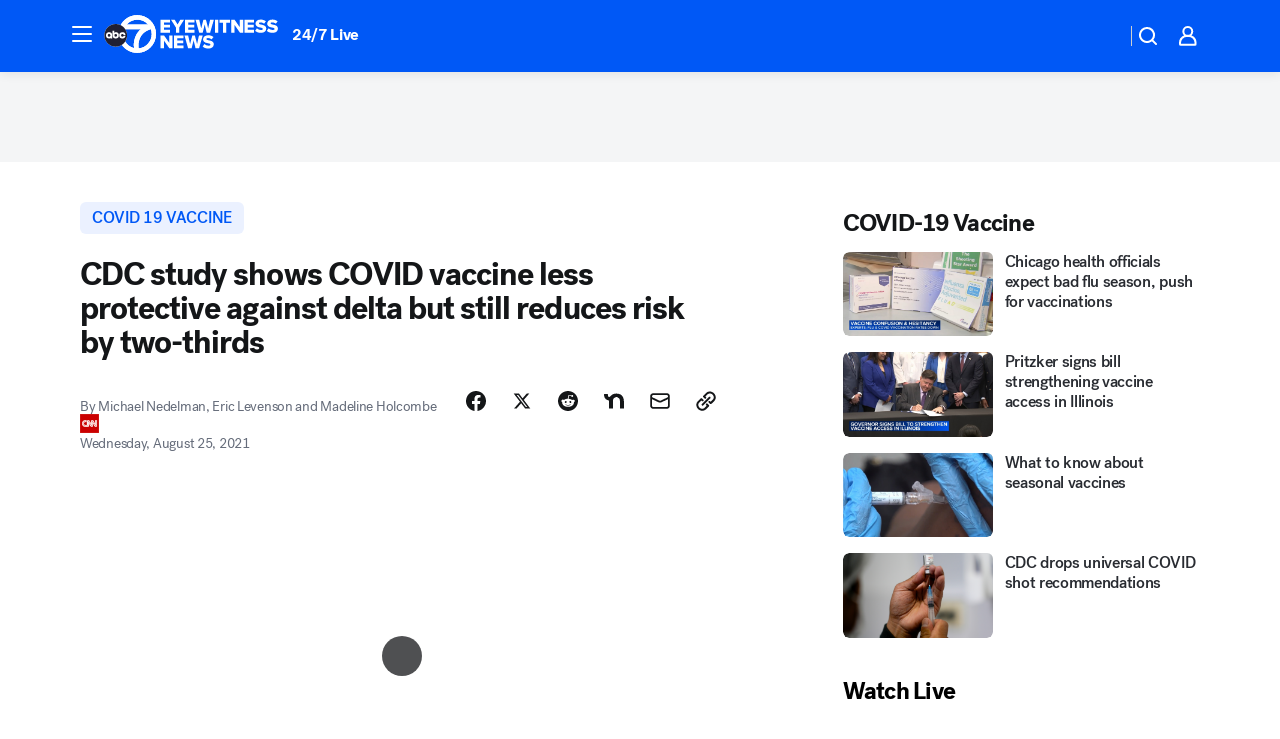

--- FILE ---
content_type: text/html; charset=utf-8
request_url: https://abc7chicago.com/post/covid-vaccine-usa-today-cdc/10974015/?userab=abcn_du_cat_topic_feature_holdout-474*variant_b_redesign-1939%2Cabcn_popular_reads_exp-497*variant_a_control-2076%2Cabcn_ad_cadence-481*control-a-1962%2Cabcn_news_for_you_exp-496*variant_a_control-2074%2Cotv_web_content_rec-445*variant_a_control-1849
body_size: 70676
content:

        <!DOCTYPE html>
        <html lang="en" lang="en">
            <head>
                <!-- ABCOTV | 9999899c8125 | 6461 | 672c08e1e439ffd1505b2db4bea08b9a6439c85c | abc7chicago.com | Mon, 26 Jan 2026 13:49:45 GMT -->
                <meta charSet="utf-8" />
                <meta name="viewport" content="initial-scale=1.0, maximum-scale=3.0, user-scalable=yes" />
                <meta http-equiv="x-ua-compatible" content="IE=edge,chrome=1" />
                <meta property="og:locale" content="en_US" />
                <link href="https://cdn.abcotvs.net/abcotv" rel="preconnect" crossorigin />
                
                <link data-react-helmet="true" rel="alternate" hreflang="en" href="https://abc7chicago.com/post/covid-vaccine-usa-today-cdc/10974015/"/><link data-react-helmet="true" rel="shortcut icon" href="https://cdn.abcotvs.net/abcotv/assets/news/wls/images/logos/favicon.ico"/><link data-react-helmet="true" rel="manifest" href="/manifest.json"/><link data-react-helmet="true" rel="alternate" href="//abc7chicago.com/feed/" title="ABC7 Chicago RSS" type="application/rss+xml"/><link data-react-helmet="true" rel="alternate" href="android-app://com.abclocal.wls.news/http/abc7chicago.com/story/10974015"/><link data-react-helmet="true" rel="canonical" href="https://abc7chicago.com/post/covid-vaccine-usa-today-cdc/10974015/"/><link data-react-helmet="true" rel="amphtml" href="https://abc7chicago.com/amp/post/covid-vaccine-usa-today-cdc/10974015/"/><link data-react-helmet="true" href="//assets-cdn.abcotvs.net/abcotv/672c08e1e439-release-01-21-2026.8/client/abcotv/css/fusion-ff03edb4.css" rel="stylesheet"/><link data-react-helmet="true" href="//assets-cdn.abcotvs.net/abcotv/672c08e1e439-release-01-21-2026.8/client/abcotv/css/7987-3f6c1b98.css" rel="stylesheet"/><link data-react-helmet="true" href="//assets-cdn.abcotvs.net/abcotv/672c08e1e439-release-01-21-2026.8/client/abcotv/css/abcotv-fecb128a.css" rel="stylesheet"/><link data-react-helmet="true" href="//assets-cdn.abcotvs.net/abcotv/672c08e1e439-release-01-21-2026.8/client/abcotv/css/4037-607b0835.css" rel="stylesheet"/><link data-react-helmet="true" href="//assets-cdn.abcotvs.net/abcotv/672c08e1e439-release-01-21-2026.8/client/abcotv/css/1058-c22ddca8.css" rel="stylesheet"/><link data-react-helmet="true" href="//assets-cdn.abcotvs.net/abcotv/672c08e1e439-release-01-21-2026.8/client/abcotv/css/prism-story-104d8b6f.css" rel="stylesheet"/>
                <script>
                    window.__dataLayer = {"helpersEnabled":true,"page":{},"pzn":{},"site":{"device":"desktop","portal":"news"},"visitor":{}},
                        consentToken = window.localStorage.getItem('consentToken');

                    if (consentToken) {
                        console.log('consentToken', JSON.parse(consentToken))
                        window.__dataLayer.visitor = { consent : JSON.parse(consentToken) }; 
                    }
                </script>
                <script src="https://dcf.espn.com/TWDC-DTCI/prod/Bootstrap.js"></script>
                <link rel="preload" as="font" href="https://s.abcnews.com/assets/dtci/fonts/post-grotesk/PostGrotesk-Book.woff2" crossorigin>
<link rel="preload" as="font" href="https://s.abcnews.com/assets/dtci/fonts/post-grotesk/PostGrotesk-Bold.woff2" crossorigin>
<link rel="preload" as="font" href="https://s.abcnews.com/assets/dtci/fonts/post-grotesk/PostGrotesk-Medium.woff2" crossorigin>
<link rel="preload" as="font" href="https://s.abcnews.com/assets/dtci/fonts/klim/tiempos/TiemposText-Regular.woff2" crossorigin>
                <script src="//assets-cdn.abcotvs.net/abcotv/672c08e1e439-release-01-21-2026.8/client/abcotv/runtime-3c56a18c.js" defer></script><script src="//assets-cdn.abcotvs.net/abcotv/672c08e1e439-release-01-21-2026.8/client/abcotv/7987-0da20d09.js" defer></script><script src="//assets-cdn.abcotvs.net/abcotv/672c08e1e439-release-01-21-2026.8/client/abcotv/507-c7ed365d.js" defer></script><script src="//assets-cdn.abcotvs.net/abcotv/672c08e1e439-release-01-21-2026.8/client/abcotv/502-c12b28bb.js" defer></script><script src="//assets-cdn.abcotvs.net/abcotv/672c08e1e439-release-01-21-2026.8/client/abcotv/2561-2bebf93f.js" defer></script><script src="//assets-cdn.abcotvs.net/abcotv/672c08e1e439-release-01-21-2026.8/client/abcotv/8494-c13544f0.js" defer></script><script src="//assets-cdn.abcotvs.net/abcotv/672c08e1e439-release-01-21-2026.8/client/abcotv/4037-0a28bbfa.js" defer></script><script src="//assets-cdn.abcotvs.net/abcotv/672c08e1e439-release-01-21-2026.8/client/abcotv/8317-87b2f9ed.js" defer></script><script src="//assets-cdn.abcotvs.net/abcotv/672c08e1e439-release-01-21-2026.8/client/abcotv/1361-6dff86b9.js" defer></script><script src="//assets-cdn.abcotvs.net/abcotv/672c08e1e439-release-01-21-2026.8/client/abcotv/8115-0ce0b856.js" defer></script><script src="//assets-cdn.abcotvs.net/abcotv/672c08e1e439-release-01-21-2026.8/client/abcotv/9156-a35e6727.js" defer></script><script src="//assets-cdn.abcotvs.net/abcotv/672c08e1e439-release-01-21-2026.8/client/abcotv/1837-08f5fc38.js" defer></script><script src="//assets-cdn.abcotvs.net/abcotv/672c08e1e439-release-01-21-2026.8/client/abcotv/3167-3be5aec3.js" defer></script><script src="//assets-cdn.abcotvs.net/abcotv/672c08e1e439-release-01-21-2026.8/client/abcotv/8561-ef2ea49e.js" defer></script><script src="//assets-cdn.abcotvs.net/abcotv/672c08e1e439-release-01-21-2026.8/client/abcotv/1058-42fc71e2.js" defer></script>
                <link rel="prefetch" href="//assets-cdn.abcotvs.net/abcotv/672c08e1e439-release-01-21-2026.8/client/abcotv/_manifest.js" as="script" /><link rel="prefetch" href="//assets-cdn.abcotvs.net/abcotv/672c08e1e439-release-01-21-2026.8/client/abcotv/abcotv-ce2739af.js" as="script" />
<link rel="prefetch" href="//assets-cdn.abcotvs.net/abcotv/672c08e1e439-release-01-21-2026.8/client/abcotv/prism-story-1615e687.js" as="script" />
                <title data-react-helmet="true">Vaccine COVID USA today: CDC study shows shots less protective against delta but still reduce risk by two-thirds - ABC7 Chicago</title>
                <meta data-react-helmet="true" name="description" content="A new CDC study shows the COVID vaccine is less protective against delta, but it still reduces the risk by two-thirds."/><meta data-react-helmet="true" name="keywords" content="covid, covid vaccine, vaccine covid usa today, cdc, cdc study, fauci, delta, covid-19, covid-19 vaccine, vaccine, 10974015"/><meta data-react-helmet="true" name="tags" content="COVID-19-vaccine,cdc,u.s.-&amp;-world,delta,delta-variant,Coronavirus,coronavirus-pandemic,covid-19,covid-19-pandemic"/><meta data-react-helmet="true" name="apple-itunes-app" content="app-id=402259941, affiliate-data=ct=wls-smart-banner&amp;pt=302756, app-argument=https://abc7chicago.com/story/10974015"/><meta data-react-helmet="true" property="fb:app_id" content="381722608635006"/><meta data-react-helmet="true" property="fb:pages" content="165583971161"/><meta data-react-helmet="true" property="og:site_name" content="ABC7 Chicago"/><meta data-react-helmet="true" property="og:url" content="https://abc7chicago.com/post/covid-vaccine-usa-today-cdc/10974015/"/><meta data-react-helmet="true" property="og:title" content="CDC study shows COVID vaccine less protective against delta but still reduces risk by two-thirds"/><meta data-react-helmet="true" property="og:description" content="The study is in line with others from around the world showing delta&#x27;s increased tendency to cause largely minor infections among fully vaccinated people."/><meta data-react-helmet="true" property="og:image" content="https://cdn.abcotvs.com/dip/images/10960402_081821-wls-schulte-booster-plan-5p-vid.jpg?w=1600"/><meta data-react-helmet="true" property="og:type" content="article"/><meta data-react-helmet="true" name="twitter:site" content="@abc7chicago"/><meta data-react-helmet="true" name="twitter:creator" content="@abc7chicago"/><meta data-react-helmet="true" name="twitter:url" content="https://abc7chicago.com/post/covid-vaccine-usa-today-cdc/10974015/"/><meta data-react-helmet="true" name="twitter:title" content="CDC study shows COVID vaccine less protective against delta but still reduces risk by two-thirds"/><meta data-react-helmet="true" name="twitter:description" content="The study is in line with others from around the world showing delta&#x27;s increased tendency to cause largely minor infections among fully vaccinated people."/><meta data-react-helmet="true" name="twitter:card" content="summary_large_image"/><meta data-react-helmet="true" name="twitter:image" content="https://cdn.abcotvs.com/dip/images/10960402_081821-wls-schulte-booster-plan-5p-vid.jpg?w=1600"/><meta data-react-helmet="true" name="twitter:app:name:iphone" content="wls"/><meta data-react-helmet="true" name="twitter:app:id:iphone" content="402259941"/><meta data-react-helmet="true" name="twitter:app:name:googleplay" content="wls"/><meta data-react-helmet="true" name="twitter:app:id:googleplay" content="com.abclocal.wls.news"/><meta data-react-helmet="true" property="article:published_time" content="2021-08-25T11:42:00Z"/><meta data-react-helmet="true" property="article:modified_time" content="2021-08-25T17:52:25Z"/><meta data-react-helmet="true" property="article:section" content="health"/><meta data-react-helmet="true" name="title" content="CDC study shows COVID vaccine less protective against delta but still reduces risk by two-thirds"/><meta data-react-helmet="true" name="medium" content="website"/><meta data-react-helmet="true" name="robots" content="max-image-preview:large"/>
                <script data-react-helmet="true" src="https://scripts.webcontentassessor.com/scripts/9ea8e122d232d7fe0315fb6192a1844ed2d5312b670e73d4ef62d7da31afd809"></script><script data-react-helmet="true" type="application/ld+json">{"@context":"http://schema.org/","@type":"NewsArticle","mainEntityOfPage":{"@id":"https://abc7chicago.com/post/covid-vaccine-usa-today-cdc/10974015/","@type":"WebPage"},"about":[{"name":" COVID 19 vaccine","@type":"Thing"}],"author":[{"name":"Michael Nedelman, Eric Levenson and Madeline Holcombe","@type":"Person"}],"dateline":"","dateModified":"2021-08-25T17:52:25.000Z","datePublished":"2021-08-25T17:52:27.000Z","headline":"CDC study shows COVID vaccine less protective against delta but still reduces risk by two-thirds","mentions":[{"name":" HEALTH & FITNESS","@type":"Thing"},{"name":" COVID 19 VACCINE","@type":"Thing"},{"name":" CDC","@type":"Thing"},{"name":" U.S. & WORLD","@type":"Thing"},{"name":" DELTA","@type":"Thing"},{"name":" DELTA VARIANT","@type":"Thing"},{"name":" CORONAVIRUS","@type":"Thing"},{"name":" CORONAVIRUS PANDEMIC","@type":"Thing"},{"name":" COVID 19","@type":"Thing"},{"name":" COVID 19 PANDEMIC","@type":"Thing"}],"publisher":{"name":"","logo":{"url":"","width":0,"height":0,"@type":"ImageObject"},"@type":"Organization"}}</script>
                
                <script data-rum-type="legacy" data-rum-pct="100">(() => {function gc(n){n=document.cookie.match("(^|;) ?"+n+"=([^;]*)(;|$)");return n?n[2]:null}function sc(n){document.cookie=n}function smpl(n){n/=100;return!!n&&Math.random()<=n}var _nr=!1,_nrCookie=gc("_nr");null!==_nrCookie?"1"===_nrCookie&&(_nr=!0):smpl(100)?(_nr=!0,sc("_nr=1; path=/")):(_nr=!1,sc("_nr=0; path=/"));_nr && (() => {;window.NREUM||(NREUM={});NREUM.init={distributed_tracing:{enabled:true},privacy:{cookies_enabled:true},ajax:{deny_list:["bam.nr-data.net"]}};;NREUM.info = {"beacon":"bam.nr-data.net","errorBeacon":"bam.nr-data.net","sa":1,"licenseKey":"5985ced6ff","applicationID":"367459870"};__nr_require=function(t,e,n){function r(n){if(!e[n]){var o=e[n]={exports:{}};t[n][0].call(o.exports,function(e){var o=t[n][1][e];return r(o||e)},o,o.exports)}return e[n].exports}if("function"==typeof __nr_require)return __nr_require;for(var o=0;o<n.length;o++)r(n[o]);return r}({1:[function(t,e,n){function r(t){try{s.console&&console.log(t)}catch(e){}}var o,i=t("ee"),a=t(31),s={};try{o=localStorage.getItem("__nr_flags").split(","),console&&"function"==typeof console.log&&(s.console=!0,o.indexOf("dev")!==-1&&(s.dev=!0),o.indexOf("nr_dev")!==-1&&(s.nrDev=!0))}catch(c){}s.nrDev&&i.on("internal-error",function(t){r(t.stack)}),s.dev&&i.on("fn-err",function(t,e,n){r(n.stack)}),s.dev&&(r("NR AGENT IN DEVELOPMENT MODE"),r("flags: "+a(s,function(t,e){return t}).join(", ")))},{}],2:[function(t,e,n){function r(t,e,n,r,s){try{l?l-=1:o(s||new UncaughtException(t,e,n),!0)}catch(f){try{i("ierr",[f,c.now(),!0])}catch(d){}}return"function"==typeof u&&u.apply(this,a(arguments))}function UncaughtException(t,e,n){this.message=t||"Uncaught error with no additional information",this.sourceURL=e,this.line=n}function o(t,e){var n=e?null:c.now();i("err",[t,n])}var i=t("handle"),a=t(32),s=t("ee"),c=t("loader"),f=t("gos"),u=window.onerror,d=!1,p="nr@seenError";if(!c.disabled){var l=0;c.features.err=!0,t(1),window.onerror=r;try{throw new Error}catch(h){"stack"in h&&(t(14),t(13),"addEventListener"in window&&t(7),c.xhrWrappable&&t(15),d=!0)}s.on("fn-start",function(t,e,n){d&&(l+=1)}),s.on("fn-err",function(t,e,n){d&&!n[p]&&(f(n,p,function(){return!0}),this.thrown=!0,o(n))}),s.on("fn-end",function(){d&&!this.thrown&&l>0&&(l-=1)}),s.on("internal-error",function(t){i("ierr",[t,c.now(),!0])})}},{}],3:[function(t,e,n){var r=t("loader");r.disabled||(r.features.ins=!0)},{}],4:[function(t,e,n){function r(){U++,L=g.hash,this[u]=y.now()}function o(){U--,g.hash!==L&&i(0,!0);var t=y.now();this[h]=~~this[h]+t-this[u],this[d]=t}function i(t,e){E.emit("newURL",[""+g,e])}function a(t,e){t.on(e,function(){this[e]=y.now()})}var s="-start",c="-end",f="-body",u="fn"+s,d="fn"+c,p="cb"+s,l="cb"+c,h="jsTime",m="fetch",v="addEventListener",w=window,g=w.location,y=t("loader");if(w[v]&&y.xhrWrappable&&!y.disabled){var x=t(11),b=t(12),E=t(9),R=t(7),O=t(14),T=t(8),S=t(15),P=t(10),M=t("ee"),C=M.get("tracer"),N=t(23);t(17),y.features.spa=!0;var L,U=0;M.on(u,r),b.on(p,r),P.on(p,r),M.on(d,o),b.on(l,o),P.on(l,o),M.buffer([u,d,"xhr-resolved"]),R.buffer([u]),O.buffer(["setTimeout"+c,"clearTimeout"+s,u]),S.buffer([u,"new-xhr","send-xhr"+s]),T.buffer([m+s,m+"-done",m+f+s,m+f+c]),E.buffer(["newURL"]),x.buffer([u]),b.buffer(["propagate",p,l,"executor-err","resolve"+s]),C.buffer([u,"no-"+u]),P.buffer(["new-jsonp","cb-start","jsonp-error","jsonp-end"]),a(T,m+s),a(T,m+"-done"),a(P,"new-jsonp"),a(P,"jsonp-end"),a(P,"cb-start"),E.on("pushState-end",i),E.on("replaceState-end",i),w[v]("hashchange",i,N(!0)),w[v]("load",i,N(!0)),w[v]("popstate",function(){i(0,U>1)},N(!0))}},{}],5:[function(t,e,n){function r(){var t=new PerformanceObserver(function(t,e){var n=t.getEntries();s(v,[n])});try{t.observe({entryTypes:["resource"]})}catch(e){}}function o(t){if(s(v,[window.performance.getEntriesByType(w)]),window.performance["c"+p])try{window.performance[h](m,o,!1)}catch(t){}else try{window.performance[h]("webkit"+m,o,!1)}catch(t){}}function i(t){}if(window.performance&&window.performance.timing&&window.performance.getEntriesByType){var a=t("ee"),s=t("handle"),c=t(14),f=t(13),u=t(6),d=t(23),p="learResourceTimings",l="addEventListener",h="removeEventListener",m="resourcetimingbufferfull",v="bstResource",w="resource",g="-start",y="-end",x="fn"+g,b="fn"+y,E="bstTimer",R="pushState",O=t("loader");if(!O.disabled){O.features.stn=!0,t(9),"addEventListener"in window&&t(7);var T=NREUM.o.EV;a.on(x,function(t,e){var n=t[0];n instanceof T&&(this.bstStart=O.now())}),a.on(b,function(t,e){var n=t[0];n instanceof T&&s("bst",[n,e,this.bstStart,O.now()])}),c.on(x,function(t,e,n){this.bstStart=O.now(),this.bstType=n}),c.on(b,function(t,e){s(E,[e,this.bstStart,O.now(),this.bstType])}),f.on(x,function(){this.bstStart=O.now()}),f.on(b,function(t,e){s(E,[e,this.bstStart,O.now(),"requestAnimationFrame"])}),a.on(R+g,function(t){this.time=O.now(),this.startPath=location.pathname+location.hash}),a.on(R+y,function(t){s("bstHist",[location.pathname+location.hash,this.startPath,this.time])}),u()?(s(v,[window.performance.getEntriesByType("resource")]),r()):l in window.performance&&(window.performance["c"+p]?window.performance[l](m,o,d(!1)):window.performance[l]("webkit"+m,o,d(!1))),document[l]("scroll",i,d(!1)),document[l]("keypress",i,d(!1)),document[l]("click",i,d(!1))}}},{}],6:[function(t,e,n){e.exports=function(){return"PerformanceObserver"in window&&"function"==typeof window.PerformanceObserver}},{}],7:[function(t,e,n){function r(t){for(var e=t;e&&!e.hasOwnProperty(u);)e=Object.getPrototypeOf(e);e&&o(e)}function o(t){s.inPlace(t,[u,d],"-",i)}function i(t,e){return t[1]}var a=t("ee").get("events"),s=t("wrap-function")(a,!0),c=t("gos"),f=XMLHttpRequest,u="addEventListener",d="removeEventListener";e.exports=a,"getPrototypeOf"in Object?(r(document),r(window),r(f.prototype)):f.prototype.hasOwnProperty(u)&&(o(window),o(f.prototype)),a.on(u+"-start",function(t,e){var n=t[1];if(null!==n&&("function"==typeof n||"object"==typeof n)){var r=c(n,"nr@wrapped",function(){function t(){if("function"==typeof n.handleEvent)return n.handleEvent.apply(n,arguments)}var e={object:t,"function":n}[typeof n];return e?s(e,"fn-",null,e.name||"anonymous"):n});this.wrapped=t[1]=r}}),a.on(d+"-start",function(t){t[1]=this.wrapped||t[1]})},{}],8:[function(t,e,n){function r(t,e,n){var r=t[e];"function"==typeof r&&(t[e]=function(){var t=i(arguments),e={};o.emit(n+"before-start",[t],e);var a;e[m]&&e[m].dt&&(a=e[m].dt);var s=r.apply(this,t);return o.emit(n+"start",[t,a],s),s.then(function(t){return o.emit(n+"end",[null,t],s),t},function(t){throw o.emit(n+"end",[t],s),t})})}var o=t("ee").get("fetch"),i=t(32),a=t(31);e.exports=o;var s=window,c="fetch-",f=c+"body-",u=["arrayBuffer","blob","json","text","formData"],d=s.Request,p=s.Response,l=s.fetch,h="prototype",m="nr@context";d&&p&&l&&(a(u,function(t,e){r(d[h],e,f),r(p[h],e,f)}),r(s,"fetch",c),o.on(c+"end",function(t,e){var n=this;if(e){var r=e.headers.get("content-length");null!==r&&(n.rxSize=r),o.emit(c+"done",[null,e],n)}else o.emit(c+"done",[t],n)}))},{}],9:[function(t,e,n){var r=t("ee").get("history"),o=t("wrap-function")(r);e.exports=r;var i=window.history&&window.history.constructor&&window.history.constructor.prototype,a=window.history;i&&i.pushState&&i.replaceState&&(a=i),o.inPlace(a,["pushState","replaceState"],"-")},{}],10:[function(t,e,n){function r(t){function e(){f.emit("jsonp-end",[],l),t.removeEventListener("load",e,c(!1)),t.removeEventListener("error",n,c(!1))}function n(){f.emit("jsonp-error",[],l),f.emit("jsonp-end",[],l),t.removeEventListener("load",e,c(!1)),t.removeEventListener("error",n,c(!1))}var r=t&&"string"==typeof t.nodeName&&"script"===t.nodeName.toLowerCase();if(r){var o="function"==typeof t.addEventListener;if(o){var a=i(t.src);if(a){var d=s(a),p="function"==typeof d.parent[d.key];if(p){var l={};u.inPlace(d.parent,[d.key],"cb-",l),t.addEventListener("load",e,c(!1)),t.addEventListener("error",n,c(!1)),f.emit("new-jsonp",[t.src],l)}}}}}function o(){return"addEventListener"in window}function i(t){var e=t.match(d);return e?e[1]:null}function a(t,e){var n=t.match(l),r=n[1],o=n[3];return o?a(o,e[r]):e[r]}function s(t){var e=t.match(p);return e&&e.length>=3?{key:e[2],parent:a(e[1],window)}:{key:t,parent:window}}var c=t(23),f=t("ee").get("jsonp"),u=t("wrap-function")(f);if(e.exports=f,o()){var d=/[?&](?:callback|cb)=([^&#]+)/,p=/(.*).([^.]+)/,l=/^(w+)(.|$)(.*)$/,h=["appendChild","insertBefore","replaceChild"];Node&&Node.prototype&&Node.prototype.appendChild?u.inPlace(Node.prototype,h,"dom-"):(u.inPlace(HTMLElement.prototype,h,"dom-"),u.inPlace(HTMLHeadElement.prototype,h,"dom-"),u.inPlace(HTMLBodyElement.prototype,h,"dom-")),f.on("dom-start",function(t){r(t[0])})}},{}],11:[function(t,e,n){var r=t("ee").get("mutation"),o=t("wrap-function")(r),i=NREUM.o.MO;e.exports=r,i&&(window.MutationObserver=function(t){return this instanceof i?new i(o(t,"fn-")):i.apply(this,arguments)},MutationObserver.prototype=i.prototype)},{}],12:[function(t,e,n){function r(t){var e=i.context(),n=s(t,"executor-",e,null,!1),r=new f(n);return i.context(r).getCtx=function(){return e},r}var o=t("wrap-function"),i=t("ee").get("promise"),a=t("ee").getOrSetContext,s=o(i),c=t(31),f=NREUM.o.PR;e.exports=i,f&&(window.Promise=r,["all","race"].forEach(function(t){var e=f[t];f[t]=function(n){function r(t){return function(){i.emit("propagate",[null,!o],a,!1,!1),o=o||!t}}var o=!1;c(n,function(e,n){Promise.resolve(n).then(r("all"===t),r(!1))});var a=e.apply(f,arguments),s=f.resolve(a);return s}}),["resolve","reject"].forEach(function(t){var e=f[t];f[t]=function(t){var n=e.apply(f,arguments);return t!==n&&i.emit("propagate",[t,!0],n,!1,!1),n}}),f.prototype["catch"]=function(t){return this.then(null,t)},f.prototype=Object.create(f.prototype,{constructor:{value:r}}),c(Object.getOwnPropertyNames(f),function(t,e){try{r[e]=f[e]}catch(n){}}),o.wrapInPlace(f.prototype,"then",function(t){return function(){var e=this,n=o.argsToArray.apply(this,arguments),r=a(e);r.promise=e,n[0]=s(n[0],"cb-",r,null,!1),n[1]=s(n[1],"cb-",r,null,!1);var c=t.apply(this,n);return r.nextPromise=c,i.emit("propagate",[e,!0],c,!1,!1),c}}),i.on("executor-start",function(t){t[0]=s(t[0],"resolve-",this,null,!1),t[1]=s(t[1],"resolve-",this,null,!1)}),i.on("executor-err",function(t,e,n){t[1](n)}),i.on("cb-end",function(t,e,n){i.emit("propagate",[n,!0],this.nextPromise,!1,!1)}),i.on("propagate",function(t,e,n){this.getCtx&&!e||(this.getCtx=function(){if(t instanceof Promise)var e=i.context(t);return e&&e.getCtx?e.getCtx():this})}),r.toString=function(){return""+f})},{}],13:[function(t,e,n){var r=t("ee").get("raf"),o=t("wrap-function")(r),i="equestAnimationFrame";e.exports=r,o.inPlace(window,["r"+i,"mozR"+i,"webkitR"+i,"msR"+i],"raf-"),r.on("raf-start",function(t){t[0]=o(t[0],"fn-")})},{}],14:[function(t,e,n){function r(t,e,n){t[0]=a(t[0],"fn-",null,n)}function o(t,e,n){this.method=n,this.timerDuration=isNaN(t[1])?0:+t[1],t[0]=a(t[0],"fn-",this,n)}var i=t("ee").get("timer"),a=t("wrap-function")(i),s="setTimeout",c="setInterval",f="clearTimeout",u="-start",d="-";e.exports=i,a.inPlace(window,[s,"setImmediate"],s+d),a.inPlace(window,[c],c+d),a.inPlace(window,[f,"clearImmediate"],f+d),i.on(c+u,r),i.on(s+u,o)},{}],15:[function(t,e,n){function r(t,e){d.inPlace(e,["onreadystatechange"],"fn-",s)}function o(){var t=this,e=u.context(t);t.readyState>3&&!e.resolved&&(e.resolved=!0,u.emit("xhr-resolved",[],t)),d.inPlace(t,y,"fn-",s)}function i(t){x.push(t),m&&(E?E.then(a):w?w(a):(R=-R,O.data=R))}function a(){for(var t=0;t<x.length;t++)r([],x[t]);x.length&&(x=[])}function s(t,e){return e}function c(t,e){for(var n in t)e[n]=t[n];return e}t(7);var f=t("ee"),u=f.get("xhr"),d=t("wrap-function")(u),p=t(23),l=NREUM.o,h=l.XHR,m=l.MO,v=l.PR,w=l.SI,g="readystatechange",y=["onload","onerror","onabort","onloadstart","onloadend","onprogress","ontimeout"],x=[];e.exports=u;var b=window.XMLHttpRequest=function(t){var e=new h(t);try{u.emit("new-xhr",[e],e),e.addEventListener(g,o,p(!1))}catch(n){try{u.emit("internal-error",[n])}catch(r){}}return e};if(c(h,b),b.prototype=h.prototype,d.inPlace(b.prototype,["open","send"],"-xhr-",s),u.on("send-xhr-start",function(t,e){r(t,e),i(e)}),u.on("open-xhr-start",r),m){var E=v&&v.resolve();if(!w&&!v){var R=1,O=document.createTextNode(R);new m(a).observe(O,{characterData:!0})}}else f.on("fn-end",function(t){t[0]&&t[0].type===g||a()})},{}],16:[function(t,e,n){function r(t){if(!s(t))return null;var e=window.NREUM;if(!e.loader_config)return null;var n=(e.loader_config.accountID||"").toString()||null,r=(e.loader_config.agentID||"").toString()||null,f=(e.loader_config.trustKey||"").toString()||null;if(!n||!r)return null;var h=l.generateSpanId(),m=l.generateTraceId(),v=Date.now(),w={spanId:h,traceId:m,timestamp:v};return(t.sameOrigin||c(t)&&p())&&(w.traceContextParentHeader=o(h,m),w.traceContextStateHeader=i(h,v,n,r,f)),(t.sameOrigin&&!u()||!t.sameOrigin&&c(t)&&d())&&(w.newrelicHeader=a(h,m,v,n,r,f)),w}function o(t,e){return"00-"+e+"-"+t+"-01"}function i(t,e,n,r,o){var i=0,a="",s=1,c="",f="";return o+"@nr="+i+"-"+s+"-"+n+"-"+r+"-"+t+"-"+a+"-"+c+"-"+f+"-"+e}function a(t,e,n,r,o,i){var a="btoa"in window&&"function"==typeof window.btoa;if(!a)return null;var s={v:[0,1],d:{ty:"Browser",ac:r,ap:o,id:t,tr:e,ti:n}};return i&&r!==i&&(s.d.tk=i),btoa(JSON.stringify(s))}function s(t){return f()&&c(t)}function c(t){var e=!1,n={};if("init"in NREUM&&"distributed_tracing"in NREUM.init&&(n=NREUM.init.distributed_tracing),t.sameOrigin)e=!0;else if(n.allowed_origins instanceof Array)for(var r=0;r<n.allowed_origins.length;r++){var o=h(n.allowed_origins[r]);if(t.hostname===o.hostname&&t.protocol===o.protocol&&t.port===o.port){e=!0;break}}return e}function f(){return"init"in NREUM&&"distributed_tracing"in NREUM.init&&!!NREUM.init.distributed_tracing.enabled}function u(){return"init"in NREUM&&"distributed_tracing"in NREUM.init&&!!NREUM.init.distributed_tracing.exclude_newrelic_header}function d(){return"init"in NREUM&&"distributed_tracing"in NREUM.init&&NREUM.init.distributed_tracing.cors_use_newrelic_header!==!1}function p(){return"init"in NREUM&&"distributed_tracing"in NREUM.init&&!!NREUM.init.distributed_tracing.cors_use_tracecontext_headers}var l=t(28),h=t(18);e.exports={generateTracePayload:r,shouldGenerateTrace:s}},{}],17:[function(t,e,n){function r(t){var e=this.params,n=this.metrics;if(!this.ended){this.ended=!0;for(var r=0;r<p;r++)t.removeEventListener(d[r],this.listener,!1);return e.protocol&&"data"===e.protocol?void g("Ajax/DataUrl/Excluded"):void(e.aborted||(n.duration=a.now()-this.startTime,this.loadCaptureCalled||4!==t.readyState?null==e.status&&(e.status=0):i(this,t),n.cbTime=this.cbTime,s("xhr",[e,n,this.startTime,this.endTime,"xhr"],this)))}}function o(t,e){var n=c(e),r=t.params;r.hostname=n.hostname,r.port=n.port,r.protocol=n.protocol,r.host=n.hostname+":"+n.port,r.pathname=n.pathname,t.parsedOrigin=n,t.sameOrigin=n.sameOrigin}function i(t,e){t.params.status=e.status;var n=v(e,t.lastSize);if(n&&(t.metrics.rxSize=n),t.sameOrigin){var r=e.getResponseHeader("X-NewRelic-App-Data");r&&(t.params.cat=r.split(", ").pop())}t.loadCaptureCalled=!0}var a=t("loader");if(a.xhrWrappable&&!a.disabled){var s=t("handle"),c=t(18),f=t(16).generateTracePayload,u=t("ee"),d=["load","error","abort","timeout"],p=d.length,l=t("id"),h=t(24),m=t(22),v=t(19),w=t(23),g=t(25).recordSupportability,y=NREUM.o.REQ,x=window.XMLHttpRequest;a.features.xhr=!0,t(15),t(8),u.on("new-xhr",function(t){var e=this;e.totalCbs=0,e.called=0,e.cbTime=0,e.end=r,e.ended=!1,e.xhrGuids={},e.lastSize=null,e.loadCaptureCalled=!1,e.params=this.params||{},e.metrics=this.metrics||{},t.addEventListener("load",function(n){i(e,t)},w(!1)),h&&(h>34||h<10)||t.addEventListener("progress",function(t){e.lastSize=t.loaded},w(!1))}),u.on("open-xhr-start",function(t){this.params={method:t[0]},o(this,t[1]),this.metrics={}}),u.on("open-xhr-end",function(t,e){"loader_config"in NREUM&&"xpid"in NREUM.loader_config&&this.sameOrigin&&e.setRequestHeader("X-NewRelic-ID",NREUM.loader_config.xpid);var n=f(this.parsedOrigin);if(n){var r=!1;n.newrelicHeader&&(e.setRequestHeader("newrelic",n.newrelicHeader),r=!0),n.traceContextParentHeader&&(e.setRequestHeader("traceparent",n.traceContextParentHeader),n.traceContextStateHeader&&e.setRequestHeader("tracestate",n.traceContextStateHeader),r=!0),r&&(this.dt=n)}}),u.on("send-xhr-start",function(t,e){var n=this.metrics,r=t[0],o=this;if(n&&r){var i=m(r);i&&(n.txSize=i)}this.startTime=a.now(),this.listener=function(t){try{"abort"!==t.type||o.loadCaptureCalled||(o.params.aborted=!0),("load"!==t.type||o.called===o.totalCbs&&(o.onloadCalled||"function"!=typeof e.onload))&&o.end(e)}catch(n){try{u.emit("internal-error",[n])}catch(r){}}};for(var s=0;s<p;s++)e.addEventListener(d[s],this.listener,w(!1))}),u.on("xhr-cb-time",function(t,e,n){this.cbTime+=t,e?this.onloadCalled=!0:this.called+=1,this.called!==this.totalCbs||!this.onloadCalled&&"function"==typeof n.onload||this.end(n)}),u.on("xhr-load-added",function(t,e){var n=""+l(t)+!!e;this.xhrGuids&&!this.xhrGuids[n]&&(this.xhrGuids[n]=!0,this.totalCbs+=1)}),u.on("xhr-load-removed",function(t,e){var n=""+l(t)+!!e;this.xhrGuids&&this.xhrGuids[n]&&(delete this.xhrGuids[n],this.totalCbs-=1)}),u.on("xhr-resolved",function(){this.endTime=a.now()}),u.on("addEventListener-end",function(t,e){e instanceof x&&"load"===t[0]&&u.emit("xhr-load-added",[t[1],t[2]],e)}),u.on("removeEventListener-end",function(t,e){e instanceof x&&"load"===t[0]&&u.emit("xhr-load-removed",[t[1],t[2]],e)}),u.on("fn-start",function(t,e,n){e instanceof x&&("onload"===n&&(this.onload=!0),("load"===(t[0]&&t[0].type)||this.onload)&&(this.xhrCbStart=a.now()))}),u.on("fn-end",function(t,e){this.xhrCbStart&&u.emit("xhr-cb-time",[a.now()-this.xhrCbStart,this.onload,e],e)}),u.on("fetch-before-start",function(t){function e(t,e){var n=!1;return e.newrelicHeader&&(t.set("newrelic",e.newrelicHeader),n=!0),e.traceContextParentHeader&&(t.set("traceparent",e.traceContextParentHeader),e.traceContextStateHeader&&t.set("tracestate",e.traceContextStateHeader),n=!0),n}var n,r=t[1]||{};"string"==typeof t[0]?n=t[0]:t[0]&&t[0].url?n=t[0].url:window.URL&&t[0]&&t[0]instanceof URL&&(n=t[0].href),n&&(this.parsedOrigin=c(n),this.sameOrigin=this.parsedOrigin.sameOrigin);var o=f(this.parsedOrigin);if(o&&(o.newrelicHeader||o.traceContextParentHeader))if("string"==typeof t[0]||window.URL&&t[0]&&t[0]instanceof URL){var i={};for(var a in r)i[a]=r[a];i.headers=new Headers(r.headers||{}),e(i.headers,o)&&(this.dt=o),t.length>1?t[1]=i:t.push(i)}else t[0]&&t[0].headers&&e(t[0].headers,o)&&(this.dt=o)}),u.on("fetch-start",function(t,e){this.params={},this.metrics={},this.startTime=a.now(),this.dt=e,t.length>=1&&(this.target=t[0]),t.length>=2&&(this.opts=t[1]);var n,r=this.opts||{},i=this.target;if("string"==typeof i?n=i:"object"==typeof i&&i instanceof y?n=i.url:window.URL&&"object"==typeof i&&i instanceof URL&&(n=i.href),o(this,n),"data"!==this.params.protocol){var s=(""+(i&&i instanceof y&&i.method||r.method||"GET")).toUpperCase();this.params.method=s,this.txSize=m(r.body)||0}}),u.on("fetch-done",function(t,e){if(this.endTime=a.now(),this.params||(this.params={}),"data"===this.params.protocol)return void g("Ajax/DataUrl/Excluded");this.params.status=e?e.status:0;var n;"string"==typeof this.rxSize&&this.rxSize.length>0&&(n=+this.rxSize);var r={txSize:this.txSize,rxSize:n,duration:a.now()-this.startTime};s("xhr",[this.params,r,this.startTime,this.endTime,"fetch"],this)})}},{}],18:[function(t,e,n){var r={};e.exports=function(t){if(t in r)return r[t];if(0===(t||"").indexOf("data:"))return{protocol:"data"};var e=document.createElement("a"),n=window.location,o={};e.href=t,o.port=e.port;var i=e.href.split("://");!o.port&&i[1]&&(o.port=i[1].split("/")[0].split("@").pop().split(":")[1]),o.port&&"0"!==o.port||(o.port="https"===i[0]?"443":"80"),o.hostname=e.hostname||n.hostname,o.pathname=e.pathname,o.protocol=i[0],"/"!==o.pathname.charAt(0)&&(o.pathname="/"+o.pathname);var a=!e.protocol||":"===e.protocol||e.protocol===n.protocol,s=e.hostname===document.domain&&e.port===n.port;return o.sameOrigin=a&&(!e.hostname||s),"/"===o.pathname&&(r[t]=o),o}},{}],19:[function(t,e,n){function r(t,e){var n=t.responseType;return"json"===n&&null!==e?e:"arraybuffer"===n||"blob"===n||"json"===n?o(t.response):"text"===n||""===n||void 0===n?o(t.responseText):void 0}var o=t(22);e.exports=r},{}],20:[function(t,e,n){function r(){}function o(t,e,n,r){return function(){return u.recordSupportability("API/"+e+"/called"),i(t+e,[f.now()].concat(s(arguments)),n?null:this,r),n?void 0:this}}var i=t("handle"),a=t(31),s=t(32),c=t("ee").get("tracer"),f=t("loader"),u=t(25),d=NREUM;"undefined"==typeof window.newrelic&&(newrelic=d);var p=["setPageViewName","setCustomAttribute","setErrorHandler","finished","addToTrace","inlineHit","addRelease"],l="api-",h=l+"ixn-";a(p,function(t,e){d[e]=o(l,e,!0,"api")}),d.addPageAction=o(l,"addPageAction",!0),d.setCurrentRouteName=o(l,"routeName",!0),e.exports=newrelic,d.interaction=function(){return(new r).get()};var m=r.prototype={createTracer:function(t,e){var n={},r=this,o="function"==typeof e;return i(h+"tracer",[f.now(),t,n],r),function(){if(c.emit((o?"":"no-")+"fn-start",[f.now(),r,o],n),o)try{return e.apply(this,arguments)}catch(t){throw c.emit("fn-err",[arguments,this,t],n),t}finally{c.emit("fn-end",[f.now()],n)}}}};a("actionText,setName,setAttribute,save,ignore,onEnd,getContext,end,get".split(","),function(t,e){m[e]=o(h,e)}),newrelic.noticeError=function(t,e){"string"==typeof t&&(t=new Error(t)),u.recordSupportability("API/noticeError/called"),i("err",[t,f.now(),!1,e])}},{}],21:[function(t,e,n){function r(t){if(NREUM.init){for(var e=NREUM.init,n=t.split("."),r=0;r<n.length-1;r++)if(e=e[n[r]],"object"!=typeof e)return;return e=e[n[n.length-1]]}}e.exports={getConfiguration:r}},{}],22:[function(t,e,n){e.exports=function(t){if("string"==typeof t&&t.length)return t.length;if("object"==typeof t){if("undefined"!=typeof ArrayBuffer&&t instanceof ArrayBuffer&&t.byteLength)return t.byteLength;if("undefined"!=typeof Blob&&t instanceof Blob&&t.size)return t.size;if(!("undefined"!=typeof FormData&&t instanceof FormData))try{return JSON.stringify(t).length}catch(e){return}}}},{}],23:[function(t,e,n){var r=!1;try{var o=Object.defineProperty({},"passive",{get:function(){r=!0}});window.addEventListener("testPassive",null,o),window.removeEventListener("testPassive",null,o)}catch(i){}e.exports=function(t){return r?{passive:!0,capture:!!t}:!!t}},{}],24:[function(t,e,n){var r=0,o=navigator.userAgent.match(/Firefox[/s](d+.d+)/);o&&(r=+o[1]),e.exports=r},{}],25:[function(t,e,n){function r(t,e){var n=[a,t,{name:t},e];return i("storeMetric",n,null,"api"),n}function o(t,e){var n=[s,t,{name:t},e];return i("storeEventMetrics",n,null,"api"),n}var i=t("handle"),a="sm",s="cm";e.exports={constants:{SUPPORTABILITY_METRIC:a,CUSTOM_METRIC:s},recordSupportability:r,recordCustom:o}},{}],26:[function(t,e,n){function r(){return s.exists&&performance.now?Math.round(performance.now()):(i=Math.max((new Date).getTime(),i))-a}function o(){return i}var i=(new Date).getTime(),a=i,s=t(33);e.exports=r,e.exports.offset=a,e.exports.getLastTimestamp=o},{}],27:[function(t,e,n){function r(t,e){var n=t.getEntries();n.forEach(function(t){"first-paint"===t.name?l("timing",["fp",Math.floor(t.startTime)]):"first-contentful-paint"===t.name&&l("timing",["fcp",Math.floor(t.startTime)])})}function o(t,e){var n=t.getEntries();if(n.length>0){var r=n[n.length-1];if(f&&f<r.startTime)return;var o=[r],i=a({});i&&o.push(i),l("lcp",o)}}function i(t){t.getEntries().forEach(function(t){t.hadRecentInput||l("cls",[t])})}function a(t){var e=navigator.connection||navigator.mozConnection||navigator.webkitConnection;if(e)return e.type&&(t["net-type"]=e.type),e.effectiveType&&(t["net-etype"]=e.effectiveType),e.rtt&&(t["net-rtt"]=e.rtt),e.downlink&&(t["net-dlink"]=e.downlink),t}function s(t){if(t instanceof w&&!y){var e=Math.round(t.timeStamp),n={type:t.type};a(n),e<=h.now()?n.fid=h.now()-e:e>h.offset&&e<=Date.now()?(e-=h.offset,n.fid=h.now()-e):e=h.now(),y=!0,l("timing",["fi",e,n])}}function c(t){"hidden"===t&&(f=h.now(),l("pageHide",[f]))}if(!("init"in NREUM&&"page_view_timing"in NREUM.init&&"enabled"in NREUM.init.page_view_timing&&NREUM.init.page_view_timing.enabled===!1)){var f,u,d,p,l=t("handle"),h=t("loader"),m=t(30),v=t(23),w=NREUM.o.EV;if("PerformanceObserver"in window&&"function"==typeof window.PerformanceObserver){u=new PerformanceObserver(r);try{u.observe({entryTypes:["paint"]})}catch(g){}d=new PerformanceObserver(o);try{d.observe({entryTypes:["largest-contentful-paint"]})}catch(g){}p=new PerformanceObserver(i);try{p.observe({type:"layout-shift",buffered:!0})}catch(g){}}if("addEventListener"in document){var y=!1,x=["click","keydown","mousedown","pointerdown","touchstart"];x.forEach(function(t){document.addEventListener(t,s,v(!1))})}m(c)}},{}],28:[function(t,e,n){function r(){function t(){return e?15&e[n++]:16*Math.random()|0}var e=null,n=0,r=window.crypto||window.msCrypto;r&&r.getRandomValues&&(e=r.getRandomValues(new Uint8Array(31)));for(var o,i="xxxxxxxx-xxxx-4xxx-yxxx-xxxxxxxxxxxx",a="",s=0;s<i.length;s++)o=i[s],"x"===o?a+=t().toString(16):"y"===o?(o=3&t()|8,a+=o.toString(16)):a+=o;return a}function o(){return a(16)}function i(){return a(32)}function a(t){function e(){return n?15&n[r++]:16*Math.random()|0}var n=null,r=0,o=window.crypto||window.msCrypto;o&&o.getRandomValues&&Uint8Array&&(n=o.getRandomValues(new Uint8Array(t)));for(var i=[],a=0;a<t;a++)i.push(e().toString(16));return i.join("")}e.exports={generateUuid:r,generateSpanId:o,generateTraceId:i}},{}],29:[function(t,e,n){function r(t,e){if(!o)return!1;if(t!==o)return!1;if(!e)return!0;if(!i)return!1;for(var n=i.split("."),r=e.split("."),a=0;a<r.length;a++)if(r[a]!==n[a])return!1;return!0}var o=null,i=null,a=/Version\/(\S+)\s+Safari/;if(navigator.userAgent){var s=navigator.userAgent,c=s.match(a);c&&s.indexOf("Chrome")===-1&&s.indexOf("Chromium")===-1&&(o="Safari",i=c[1])}e.exports={agent:o,version:i,match:r}},{}],30:[function(t,e,n){function r(t){function e(){t(s&&document[s]?document[s]:document[i]?"hidden":"visible")}"addEventListener"in document&&a&&document.addEventListener(a,e,o(!1))}var o=t(23);e.exports=r;var i,a,s;"undefined"!=typeof document.hidden?(i="hidden",a="visibilitychange",s="visibilityState"):"undefined"!=typeof document.msHidden?(i="msHidden",a="msvisibilitychange"):"undefined"!=typeof document.webkitHidden&&(i="webkitHidden",a="webkitvisibilitychange",s="webkitVisibilityState")},{}],31:[function(t,e,n){function r(t,e){var n=[],r="",i=0;for(r in t)o.call(t,r)&&(n[i]=e(r,t[r]),i+=1);return n}var o=Object.prototype.hasOwnProperty;e.exports=r},{}],32:[function(t,e,n){function r(t,e,n){e||(e=0),"undefined"==typeof n&&(n=t?t.length:0);for(var r=-1,o=n-e||0,i=Array(o<0?0:o);++r<o;)i[r]=t[e+r];return i}e.exports=r},{}],33:[function(t,e,n){e.exports={exists:"undefined"!=typeof window.performance&&window.performance.timing&&"undefined"!=typeof window.performance.timing.navigationStart}},{}],ee:[function(t,e,n){function r(){}function o(t){function e(t){return t&&t instanceof r?t:t?f(t,c,a):a()}function n(n,r,o,i,a){if(a!==!1&&(a=!0),!l.aborted||i){t&&a&&t(n,r,o);for(var s=e(o),c=m(n),f=c.length,u=0;u<f;u++)c[u].apply(s,r);var p=d[y[n]];return p&&p.push([x,n,r,s]),s}}function i(t,e){g[t]=m(t).concat(e)}function h(t,e){var n=g[t];if(n)for(var r=0;r<n.length;r++)n[r]===e&&n.splice(r,1)}function m(t){return g[t]||[]}function v(t){return p[t]=p[t]||o(n)}function w(t,e){l.aborted||u(t,function(t,n){e=e||"feature",y[n]=e,e in d||(d[e]=[])})}var g={},y={},x={on:i,addEventListener:i,removeEventListener:h,emit:n,get:v,listeners:m,context:e,buffer:w,abort:s,aborted:!1};return x}function i(t){return f(t,c,a)}function a(){return new r}function s(){(d.api||d.feature)&&(l.aborted=!0,d=l.backlog={})}var c="nr@context",f=t("gos"),u=t(31),d={},p={},l=e.exports=o();e.exports.getOrSetContext=i,l.backlog=d},{}],gos:[function(t,e,n){function r(t,e,n){if(o.call(t,e))return t[e];var r=n();if(Object.defineProperty&&Object.keys)try{return Object.defineProperty(t,e,{value:r,writable:!0,enumerable:!1}),r}catch(i){}return t[e]=r,r}var o=Object.prototype.hasOwnProperty;e.exports=r},{}],handle:[function(t,e,n){function r(t,e,n,r){o.buffer([t],r),o.emit(t,e,n)}var o=t("ee").get("handle");e.exports=r,r.ee=o},{}],id:[function(t,e,n){function r(t){var e=typeof t;return!t||"object"!==e&&"function"!==e?-1:t===window?0:a(t,i,function(){return o++})}var o=1,i="nr@id",a=t("gos");e.exports=r},{}],loader:[function(t,e,n){function r(){if(!T++){var t=O.info=NREUM.info,e=m.getElementsByTagName("script")[0];if(setTimeout(f.abort,3e4),!(t&&t.licenseKey&&t.applicationID&&e))return f.abort();c(E,function(e,n){t[e]||(t[e]=n)});var n=a();s("mark",["onload",n+O.offset],null,"api"),s("timing",["load",n]);var r=m.createElement("script");0===t.agent.indexOf("http://")||0===t.agent.indexOf("https://")?r.src=t.agent:r.src=l+"://"+t.agent,e.parentNode.insertBefore(r,e)}}function o(){"complete"===m.readyState&&i()}function i(){s("mark",["domContent",a()+O.offset],null,"api")}var a=t(26),s=t("handle"),c=t(31),f=t("ee"),u=t(29),d=t(21),p=t(23),l=d.getConfiguration("ssl")===!1?"http":"https",h=window,m=h.document,v="addEventListener",w="attachEvent",g=h.XMLHttpRequest,y=g&&g.prototype,x=!1;NREUM.o={ST:setTimeout,SI:h.setImmediate,CT:clearTimeout,XHR:g,REQ:h.Request,EV:h.Event,PR:h.Promise,MO:h.MutationObserver};var b=""+location,E={beacon:"bam.nr-data.net",errorBeacon:"bam.nr-data.net",agent:"js-agent.newrelic.com/nr-spa-1216.min.js"},R=g&&y&&y[v]&&!/CriOS/.test(navigator.userAgent),O=e.exports={offset:a.getLastTimestamp(),now:a,origin:b,features:{},xhrWrappable:R,userAgent:u,disabled:x};if(!x){t(20),t(27),m[v]?(m[v]("DOMContentLoaded",i,p(!1)),h[v]("load",r,p(!1))):(m[w]("onreadystatechange",o),h[w]("onload",r)),s("mark",["firstbyte",a.getLastTimestamp()],null,"api");var T=0}},{}],"wrap-function":[function(t,e,n){function r(t,e){function n(e,n,r,c,f){function nrWrapper(){var i,a,u,p;try{a=this,i=d(arguments),u="function"==typeof r?r(i,a):r||{}}catch(l){o([l,"",[i,a,c],u],t)}s(n+"start",[i,a,c],u,f);try{return p=e.apply(a,i)}catch(h){throw s(n+"err",[i,a,h],u,f),h}finally{s(n+"end",[i,a,p],u,f)}}return a(e)?e:(n||(n=""),nrWrapper[p]=e,i(e,nrWrapper,t),nrWrapper)}function r(t,e,r,o,i){r||(r="");var s,c,f,u="-"===r.charAt(0);for(f=0;f<e.length;f++)c=e[f],s=t[c],a(s)||(t[c]=n(s,u?c+r:r,o,c,i))}function s(n,r,i,a){if(!h||e){var s=h;h=!0;try{t.emit(n,r,i,e,a)}catch(c){o([c,n,r,i],t)}h=s}}return t||(t=u),n.inPlace=r,n.flag=p,n}function o(t,e){e||(e=u);try{e.emit("internal-error",t)}catch(n){}}function i(t,e,n){if(Object.defineProperty&&Object.keys)try{var r=Object.keys(t);return r.forEach(function(n){Object.defineProperty(e,n,{get:function(){return t[n]},set:function(e){return t[n]=e,e}})}),e}catch(i){o([i],n)}for(var a in t)l.call(t,a)&&(e[a]=t[a]);return e}function a(t){return!(t&&t instanceof Function&&t.apply&&!t[p])}function s(t,e){var n=e(t);return n[p]=t,i(t,n,u),n}function c(t,e,n){var r=t[e];t[e]=s(r,n)}function f(){for(var t=arguments.length,e=new Array(t),n=0;n<t;++n)e[n]=arguments[n];return e}var u=t("ee"),d=t(32),p="nr@original",l=Object.prototype.hasOwnProperty,h=!1;e.exports=r,e.exports.wrapFunction=s,e.exports.wrapInPlace=c,e.exports.argsToArray=f},{}]},{},["loader",2,17,5,3,4]);;NREUM.info={"beacon":"bam.nr-data.net","errorBeacon":"bam.nr-data.net","sa":1,"licenseKey":"8d01ff17d1","applicationID":"415461361"}})();})();</script>
                <link href="//assets-cdn.abcotvs.net" rel="preconnect" />
                <link href="https://cdn.abcotvs.net/abcotv" rel="preconnect" crossorigin />
                <script>(function(){function a(a){var b,c=g.floor(65535*g.random()).toString(16);for(b=4-c.length;0<b;b--)c="0"+c;return a=(String()+a).substring(0,4),!Number.isNaN(parseInt(a,16))&&a.length?a+c.substr(a.length):c}function b(){var a=c(window.location.hostname);return a?"."+a:".go.com"}function c(a=""){var b=a.match(/[^.]+(?:.com?(?:.[a-z]{2})?|(?:.[a-z]+))?$/i);if(b&&b.length)return b[0].replace(/:[0-9]+$/,"")}function d(a,b,c,d,g,h){var i,j=!1;if(f.test(c)&&(c=c.replace(f,""),j=!0),!a||/^(?:expires|max-age|path|domain|secure)$/i.test(a))return!1;if(i=a+"="+b,g&&g instanceof Date&&(i+="; expires="+g.toUTCString()),c&&(i+="; domain="+c),d&&(i+="; path="+d),h&&(i+="; secure"),document.cookie=i,j){var k="www"+(/^./.test(c)?"":".")+c;e(a,k,d||"")}return!0}function e(a,b,c){return document.cookie=encodeURIComponent(a)+"=; expires=Thu, 01 Jan 1970 00:00:00 GMT"+(b?"; domain="+b:"")+(c?"; path="+c:""),!0}var f=/^.?www/,g=Math;(function(a){for(var b,d=a+"=",e=document.cookie.split(";"),f=0;f<e.length;f++){for(b=e[f];" "===b.charAt(0);)b=b.substring(1,b.length);if(0===b.indexOf(d))return b.substring(d.length,b.length)}return null})("SWID")||function(a){if(a){var c=new Date(Date.now());c.setFullYear(c.getFullYear()+1),d("SWID",a,b(),"/",c)}}(function(){return String()+a()+a()+"-"+a()+"-"+a("4")+"-"+a((g.floor(10*g.random())%4+8).toString(16))+"-"+a()+a()+a()}())})();</script>
            </head>
            <body class="">
                
                <div id="abcotv"><div id="fitt-analytics"><div class="bp-mobileMDPlus bp-mobileLGPlus bp-tabletPlus bp-desktopPlus bp-desktopLGPlus"><div class="wrapper prism-story"><div id="themeProvider" class="theme-light "><section class="nav sticky topzero"><header class="VZTD lZur JhJDA tomuH qpSyx crEfr duUVQ "><div id="NavigationContainer" class="VZTD nkdHX mLASH OfbiZ gbxlc OAKIS OrkQb sHsPe lqtkC glxIO HfYhe vUYNV McMna WtEci pdYhu seFhp "><div class="VZTD ZaRVE URqSb "><div id="NavigationMenu" class="UbGlr awXxV lZur QNwmF SrhIT CSJky fKGaR MELDj bwJpP oFbxM sCAKu JmqhH LNPNz XedOc INRRi zyWBh HZYdm KUWLd ghwbF " aria-expanded="false" aria-label="Site Menu" role="button" tabindex="0"><div id="NavigationMenuIcon" class="xwYCG chWWz xItUF awXxV lZur dnyYA SGbxA CSJky klTtn TqWpy hDYpx LEjY VMTsP AqjSi krKko MdvlB SwrCi PMtn qNrLC PriDW HkWF oFFrS kGyAC "></div></div><div class="VZTD mLASH "><a href="https://abc7chicago.com/" aria-label="ABC7 Chicago homepage"><img class="Hxa-d QNwmF CKa-dw " src="https://cdn.abcotvs.net/abcotv/assets/news/global/images/feature-header/wls-lg.svg"/><img class="Hxa-d NzyJW hyWKA BKvsz " src="https://cdn.abcotvs.net/abcotv/assets/news/global/images/feature-header/wls-sm.svg"/></a></div><div class="feature-nav-local"><div class="VZTD HNQqj ZaRVE "><span class="NzyJW bfzCU OlYnP vtZdS BnAMJ ioHuy QbACp vLCTF AyXGx ubOdK WtEci FfVOu seFhp "><a class="Ihhcd glfEG fCZkS hfDkF rUrN QNwmF eXeQK wzfDA kZHXs Mwuoo QdTjf ubOdK ACtel FfVOu hBmQi " href="https://abc7chicago.com/watch/live/">24/7 Live</a></span><span class="NzyJW bfzCU OlYnP vtZdS BnAMJ ioHuy QbACp vLCTF AyXGx ubOdK WtEci FfVOu seFhp "><a class="Ihhcd glfEG fCZkS hfDkF rUrN QNwmF eXeQK wzfDA kZHXs Mwuoo QdTjf ubOdK ACtel FfVOu hBmQi " href="https://abc7chicago.com/chicago/">Chicago &amp; Suburban Cook Co.</a></span><span class="NzyJW bfzCU OlYnP vtZdS BnAMJ ioHuy QbACp vLCTF AyXGx ubOdK WtEci FfVOu seFhp "><a class="Ihhcd glfEG fCZkS hfDkF rUrN QNwmF eXeQK wzfDA kZHXs Mwuoo QdTjf ubOdK ACtel FfVOu hBmQi " href="https://abc7chicago.com/northern-suburbs/">North Suburbs</a></span><span class="NzyJW bfzCU OlYnP vtZdS BnAMJ ioHuy QbACp vLCTF AyXGx ubOdK WtEci FfVOu seFhp "><a class="Ihhcd glfEG fCZkS hfDkF rUrN QNwmF eXeQK wzfDA kZHXs Mwuoo QdTjf ubOdK ACtel FfVOu hBmQi " href="https://abc7chicago.com/western-suburbs/">West Suburbs</a></span><span class="NzyJW bfzCU OlYnP vtZdS BnAMJ ioHuy QbACp vLCTF AyXGx ubOdK WtEci FfVOu seFhp "><a class="Ihhcd glfEG fCZkS hfDkF rUrN QNwmF eXeQK wzfDA kZHXs Mwuoo QdTjf ubOdK ACtel FfVOu hBmQi " href="https://abc7chicago.com/southern-suburbs/">South Suburbs</a></span><span class="NzyJW bfzCU OlYnP vtZdS BnAMJ ioHuy QbACp vLCTF AyXGx ubOdK WtEci FfVOu seFhp "><a class="Ihhcd glfEG fCZkS hfDkF rUrN QNwmF eXeQK wzfDA kZHXs Mwuoo QdTjf ubOdK ACtel FfVOu hBmQi " href="https://abc7chicago.com/nw-indiana/">NW Indiana</a></span></div></div><a class="feature-local-expand" href="#"></a></div><div class="VZTD ZaRVE "><div class="VZTD mLASH ZRifP iyxc REstn crufr EfJuX DycYT "><a class="Ihhcd glfEG fCZkS hfDkF rUrN QNwmF VZTD HNQqj tQNjZ wzfDA kZHXs hjGhr vIbgY ubOdK DTlmW FfVOu hBmQi " href="https://abc7chicago.com/weather/" aria-label="Weather Temperature"><div class="Ihhcd glfEG fCZkS ZfQkn rUrN TJBcA ugxZf WtEci huQUD seFhp "></div><div class="mhCCg QNwmF lZur oRZBf FqYsI RoVHj gSlSZ mZWbG " style="background-image:"></div></a></div><div class="UbGlr awXxV lZur QNwmF mhCCg SrhIT CSJky fCZkS mHilG MELDj bwJpP EmnZP TSHkB JmqhH LNPNz mphTr PwViZ SQFkJ DTlmW GCxLR JrdoJ " role="button" aria-label="Open Search Overlay" tabindex="0"><svg aria-hidden="true" class="prism-Iconography prism-Iconography--menu-search kDSxb xOPbW dlJpw " focusable="false" height="1em" viewBox="0 0 24 24" width="1em" xmlns="http://www.w3.org/2000/svg" xmlns:xlink="http://www.w3.org/1999/xlink"><path fill="currentColor" d="M5 11a6 6 0 1112 0 6 6 0 01-12 0zm6-8a8 8 0 104.906 14.32l3.387 3.387a1 1 0 001.414-1.414l-3.387-3.387A8 8 0 0011 3z"></path></svg></div><a class="UbGlr awXxV lZur QNwmF mhCCg SrhIT CSJky fCZkS mHilG MELDj bwJpP EmnZP TSHkB JmqhH LNPNz mphTr PwViZ SQFkJ DTlmW GCxLR JrdoJ CKa-dw " role="button" aria-label="Open Login Modal" tabindex="0"><svg aria-hidden="true" class="prism-Iconography prism-Iconography--menu-account kDSxb xOPbW dlJpw " focusable="false" height="1em" viewBox="0 0 24 24" width="1em" xmlns="http://www.w3.org/2000/svg" xmlns:xlink="http://www.w3.org/1999/xlink"><path fill="currentColor" d="M8.333 7.444a3.444 3.444 0 116.889 0 3.444 3.444 0 01-6.89 0zm7.144 3.995a5.444 5.444 0 10-7.399 0A8.003 8.003 0 003 18.889v1.288a1.6 1.6 0 001.6 1.6h14.355a1.6 1.6 0 001.6-1.6V18.89a8.003 8.003 0 00-5.078-7.45zm-3.7 1.45H11a6 6 0 00-6 6v.889h13.555v-.89a6 6 0 00-6-6h-.778z"></path></svg></a></div></div></header></section><div class="ScrollSpy_container"><span></span><div id="themeProvider" class="true theme-otv [object Object] jGKow OKxbp KbIPj WiKwf WuOj kFIVo fBVeW VsTDR "><div class="FITT_Article_outer-container dHdHP jLREf zXXje aGO kQjLe vUYNV glxIO " id="FITTArticle" style="--spacing-top:initial;--spacing-bottom:80px;--spacing-compact-top:initial;--spacing-compact-bottom:48px"><div class="pNwJE xZCNW WDwAI rbeIr tPakT HymbH JHrzh YppdR " data-testid="prism-sticky-ad"><div data-testid="prism-ad-wrapper" style="min-height:90px;transition:min-height 0.3s linear 0s" data-ad-placeholder="true"><div data-box-type="fitt-adbox-fitt-article-top-banner" data-testid="prism-ad"><div class="Ad fitt-article-top-banner  ad-slot  " data-slot-type="fitt-article-top-banner" data-slot-kvps="pos=fitt-article-top-banner"></div></div></div></div><div class="FITT_Article_main VZTD UeCOM jIRH oimqG DjbQm UwdmX Xmrlz ReShI KaJdY lqtkC ssImf HfYhe RTHNs kQjLe " data-testid="prism-GridContainer"><div class="Kiog kNVGM nvpSA qwdi bmjsw " data-testid="prism-GridRow"><div class="theme-e FITT_Article_main__body oBTii mrzah " data-testid="prism-GridColumn" style="--grid-column-span-xxs:var(--grid-columns);--grid-column-span-xs:var(--grid-columns);--grid-column-span-sm:var(--grid-columns);--grid-column-span-md:20;--grid-column-span-lg:14;--grid-column-span-xl:14;--grid-column-span-xxl:14;--grid-column-start-xxs:auto;--grid-column-start-xs:auto;--grid-column-start-sm:auto;--grid-column-start-md:3;--grid-column-start-lg:0;--grid-column-start-xl:0;--grid-column-start-xxl:2"><div style="--spacing-top:40px;--spacing-bottom:32px;--spacing-child-top:initial;--spacing-child-bottom:24px;--spacing-firstChild-top:initial;--spacing-firstChild-bottom:initial;--spacing-lastChild-top:initial;--spacing-lastChild-bottom:initial;--spacing-compact-top:24px;--spacing-compact-bottom:32px;--spacing-firstChild-compact-top:initial;--spacing-firstChild-compact-bottom:initial;--spacing-child-compact-top:initial;--spacing-child-compact-bottom:24px;--spacing-lastChild-compact-top:initial;--spacing-lastChild-compact-bottom:initial" class="dHdHP jLREf zXXje aGO eCClZ nTLv jLsYA gmuro TOSFd VmeZt sCkVm hkQai wGrlE MUuGM fciaN qQjt DhNVo Tgcqk IGLAf tWjkv "><div class=" " data-testid="prism-badge-tag-wrapper"><div class="IKUxI xFOBK YsVzB NuCDJ fMJDZ ZCNuU tZcZX JuzoE "><div class="jVJih nAZp " data-testid="prism-tags"><ul class="VZTD UeCOM dAmzA ltDkr qBPOY uoPjL "><li class=" "><a class="theme-iPcRv theme-HReFq mLASH egFzk qXWHA ScoIf zYXIH jIRH wNxoc OJpwZ eqFg wSPfd ofvJb bMrzT LaUnX EgONj ibBnq kyjTO lvyBv aANqO aNnIu GDslh LjPJo RpDvg YYtC rTpcz EDgo SIwmX oIWqB mzm MbcTC sXtkB yayQB vXSTR ENhiS dQa-Du SVBll bpBbX GpQCA tuAKv xTell wdAqb ZqGqs LVAIE TnrRA uECag DcwSV XnBOJ cELRj SUAFz XzYk zkmjG aSyef pFen hoNVj TQOOL Haltu NafGB KpEhF jyjDy kZHqU FZKIw QddLR SKDYB UmcQM giepU cTjQC aRMla MMxXy fFMcX PbMFf hJRbU MRTyf iFJTR koyYF TkdYt DZNRX MALjb VUFMN  " data-testid="prism-Tag" href="/tag/covid-19-vaccine/" data-pos="0"><span class="QXDKT rGjeC tuAKv iMbiE "> COVID 19 vaccine</span></a></li></ul></div></div></div><div class="kCTVx qtHut lqtkC HkWF HfYhe kGyAC " data-testid="prism-headline"><h1 class="vMjAx eeTZd tntuS eHrJ "><span class="gtOSm FbbUW tUtYa vOCwz EQwFq yCufu eEak Qmvg nyTIa SRXVc vzLa jgBfc WXDas CiUCW kqbG zrdEG txGfn ygKVe BbezD UOtxr CVfpq xijV soGRS XgdC sEIlf daWqJ ">CDC study shows COVID vaccine less protective against delta but still reduces risk by two-thirds</span></h1></div><div class="QHblV nkdHX mHUQ kvZxL hTosT whbOj " data-testid="prism-byline"><div class="VZTD mLASH BQWr OcxMG oJce "><div class="kKfXc ubAkB VZTD rEPuv "><div class="TQPvQ fVlAg HUcap kxY REjk UamUc WxHIR HhZOB yaUf VOJBn KMpjV XSbaH Umfib ukdDD "><span class="tChGB zbFav ">By</span><span>Michael Nedelman, Eric Levenson and Madeline Holcombe</span><span><span class="EpNlu ">  </span><span class="YKjhS "><img alt="CNNWire logo" class="awXxV NDJZt sJeUN IJwXl CfkUa EknAv NwgWd " data-testid="prism-image" draggable="false" src="https://cdn.abcotvs.net/abcotv/static/common/origins/origin-cnnwire.png"/></span></span></div><div class="VZTD mLASH gpiba "><div class="jTKbV zIIsP ZdbeE xAPpq QtiLO JQYD ">Wednesday, August 25, 2021</div></div></div></div><div class="RwkLV Wowzl FokqZ LhXlJ FjRYD toBqx " data-testid="prism-share"><div class="JpUfa aYoBt "><ul class="MZaCt dUXCH nyWZo RnMws Hdwln WBHfo tAchw UDeQM XMkl NUfbq kqfZ "><li class="WEJto "><button aria-label="Share Story on Facebook" class="theme-EWITS mLASH egFzk qXWHA ScoIf ZXRVe jIRH NoTgg CKnnA uklrk nCmVc qWWFI nMRSd YIauu gGlNh ARCOA kyjTO xqlN aANqO aNnIu GDslh LjPJo RpDvg YYtC rTpcz EDgo UVTAB ihLsD niWVk yayQB vXSTR ENhiS dQa-Du kOEGk WMbJE eVJEc TElCQ ZAqMY enocc pJSQ ABRfR aaksc OKklU ATKRo RfOGv neOGk fuOso DwqSE fnpin ArvQf dUniT Mzjkf Niff NKnwO ijAAn dEuPM vwJ JmUFf sgyq cRbVn sBVbK fCfdG oMkBz aOwuK XsORH EgRXa hMVHb LTwlP jJbTO CnYjj TiUFI qeCAC xqvdn JaQpT dAfv PNgfG fIWCu NewES UJNbG EgBCK UvFHa lCCRi XDQHW spAMS TPSuu sbdDW askuE VsLUC YHsrW pYmVc eHvZI qRTXS UOAZi JnwGa pAXEL nKDCU gTRVo iCOvJ znFR hjDDH JboFf OBVry WSzjL sgYaP vMLL tmkuz " data-testid="prism-Network" type="button" aria-expanded="false" aria-haspopup="dialog"><span class="CSJky pdAzW JSFPu "><svg aria-hidden="true" class=" " data-testid="prism-iconography" height="1em" role="presentation" viewBox="0 0 32 32" width="1em" xmlns="http://www.w3.org/2000/svg" xmlns:xlink="http://www.w3.org/1999/xlink" data-icon="social-facebook"><path fill="currentColor" d="M32 16.098C32 7.207 24.837 0 16 0S0 7.207 0 16.098C0 24.133 5.851 30.793 13.5 32V20.751H9.437v-4.653H13.5v-3.547c0-4.035 2.389-6.263 6.043-6.263 1.751 0 3.582.314 3.582.314v3.962h-2.018c-1.988 0-2.607 1.241-2.607 2.514v3.02h4.438l-.709 4.653h-3.728V32c7.649-1.207 13.5-7.867 13.5-15.902z"/></svg></span></button></li><li class="WEJto "><button aria-label="Share Story on X" class="theme-EWITS mLASH egFzk qXWHA ScoIf ZXRVe jIRH NoTgg CKnnA uklrk nCmVc qWWFI nMRSd YIauu gGlNh ARCOA kyjTO xqlN aANqO aNnIu GDslh LjPJo RpDvg YYtC rTpcz EDgo UVTAB ihLsD niWVk yayQB vXSTR ENhiS dQa-Du kOEGk WMbJE eVJEc TElCQ ZAqMY enocc pJSQ ABRfR aaksc OKklU ATKRo RfOGv neOGk fuOso DwqSE fnpin ArvQf dUniT Mzjkf Niff NKnwO ijAAn dEuPM vwJ JmUFf sgyq cRbVn sBVbK fCfdG oMkBz aOwuK XsORH EgRXa hMVHb LTwlP jJbTO CnYjj TiUFI qeCAC xqvdn JaQpT dAfv PNgfG fIWCu NewES UJNbG EgBCK UvFHa lCCRi XDQHW spAMS TPSuu sbdDW askuE VsLUC YHsrW pYmVc eHvZI qRTXS UOAZi JnwGa pAXEL nKDCU gTRVo iCOvJ znFR hjDDH JboFf OBVry WSzjL sgYaP vMLL tmkuz " data-testid="prism-Network" type="button" aria-expanded="false" aria-haspopup="dialog"><span class="CSJky pdAzW JSFPu "><svg aria-hidden="true" class=" " data-testid="prism-iconography" height="1em" role="presentation" viewBox="0 0 32 32" width="1em" xmlns="http://www.w3.org/2000/svg" xmlns:xlink="http://www.w3.org/1999/xlink" data-icon="social-x"><path fill="currentColor" d="M23.668 4h4.089l-8.933 10.21 10.509 13.894h-8.23l-6.445-8.427-7.375 8.427H3.191l9.555-10.921L2.665 4h8.436l5.826 7.702L23.664 4zm-1.437 21.657h2.266L9.874 6.319H7.443l14.791 19.338z"/></svg></span></button></li><li class="WEJto "><button aria-label="Share Story on Reddit" class="theme-EWITS mLASH egFzk qXWHA ScoIf ZXRVe jIRH NoTgg CKnnA uklrk nCmVc qWWFI nMRSd YIauu gGlNh ARCOA kyjTO xqlN aANqO aNnIu GDslh LjPJo RpDvg YYtC rTpcz EDgo UVTAB ihLsD niWVk yayQB vXSTR ENhiS dQa-Du kOEGk WMbJE eVJEc TElCQ ZAqMY enocc pJSQ ABRfR aaksc OKklU ATKRo RfOGv neOGk fuOso DwqSE fnpin ArvQf dUniT Mzjkf Niff NKnwO ijAAn dEuPM vwJ JmUFf sgyq cRbVn sBVbK fCfdG oMkBz aOwuK XsORH EgRXa hMVHb LTwlP jJbTO CnYjj TiUFI qeCAC xqvdn JaQpT dAfv PNgfG fIWCu NewES UJNbG EgBCK UvFHa lCCRi XDQHW spAMS TPSuu sbdDW askuE VsLUC YHsrW pYmVc eHvZI qRTXS UOAZi JnwGa pAXEL nKDCU gTRVo iCOvJ znFR hjDDH JboFf OBVry WSzjL sgYaP vMLL tmkuz " data-testid="prism-Network" type="button" aria-expanded="false" aria-haspopup="dialog"><span class="CSJky pdAzW JSFPu "><svg aria-hidden="true" class=" " data-testid="prism-iconography" height="1em" role="presentation" viewBox="0 0 32 32" width="1em" xmlns="http://www.w3.org/2000/svg" xmlns:xlink="http://www.w3.org/1999/xlink" data-icon="social-reddit"><path fill="currentColor" d="M20.3 16.2c-.6-.2-1.3-.1-1.7.3-.5.5-.6 1.1-.3 1.7.2.6.8 1 1.5 1v.1c.2 0 .4 0 .6-.1.2-.1.4-.2.5-.4.2-.2.3-.3.3-.5.1-.2.1-.4.1-.6 0-.7-.4-1.3-1-1.5zM19.7 21.3c-.1 0-.2 0-.3.1-.2.2-.5.3-.8.5-.3.1-.5.2-.8.3-.3.1-.6.1-.9.2h-1.8c-.3 0-.6-.1-.9-.2-.3-.1-.6-.2-.8-.3-.3-.1-.5-.3-.8-.5-.1-.1-.2-.1-.3-.1-.1 0-.2.1-.3.1v.3c0 .1 0 .2.1.3l.9.6c.3.2.6.3 1 .4.3.1.7.2 1 .2.3 0 .7.1 1.1 0h1.1c.7-.1 1.4-.3 2-.6.3-.2.6-.3.9-.6v.1c.1-.1.1-.2.1-.3 0-.1 0-.2-.1-.3-.2-.1-.3-.2-.4-.2zM13.8 18.2c.2-.6.1-1.3-.3-1.7-.5-.5-1.1-.6-1.7-.3-.6.2-1 .8-1 1.5 0 .2 0 .4.1.6.1.2.2.4.3.5.1.1.3.3.5.3.2.1.4.1.6.1.6 0 1.2-.4 1.5-1z"/><path fill="currentColor" d="M16 0C7.2 0 0 7.2 0 16s7.2 16 16 16 16-7.2 16-16S24.8 0 16 0zm10.6 16.6c-.1.2-.1.4-.3.6-.1.2-.3.4-.4.5-.2.1-.3.3-.5.4v.8c0 3.6-4.2 6.5-9.3 6.5s-9.3-2.9-9.3-6.5v-.2-.4-.2c-.6-.3-1.1-.8-1.3-1.5-.2-.7-.1-1.4.3-1.9.4-.6 1-.9 1.7-1 .7-.1 1.4.2 1.9.6.5-.3.9-.6 1.4-.8l1.5-.6c.5-.2 1.1-.3 1.6-.4.5-.1 1.1-.1 1.7-.1l1.2-5.6c0-.1 0-.1.1-.2 0-.1.1-.1.1-.1.1 0 .1-.1.2-.1h.2l3.9.8c.4-.7 1.2-1 2-.7.7.3 1.2 1.1 1 1.8-.2.8-.9 1.3-1.6 1.3-.8 0-1.4-.6-1.5-1.4l-3.4-.7-1 5c.5 0 1.1.1 1.6.2 1.1.2 2.1.5 3.1 1 .5.2 1 .5 1.4.8.3-.3.7-.5 1.2-.6.4-.1.9 0 1.3.1.4.2.8.5 1 .8.3.4.4.8.4 1.3-.1.1-.2.3-.2.5z"/></svg></span></button></li><li class="WEJto "><button aria-label="Share Story on Nextdoor" class="theme-EWITS mLASH egFzk qXWHA ScoIf ZXRVe jIRH NoTgg CKnnA uklrk nCmVc qWWFI nMRSd YIauu gGlNh ARCOA kyjTO xqlN aANqO aNnIu GDslh LjPJo RpDvg YYtC rTpcz EDgo UVTAB ihLsD niWVk yayQB vXSTR ENhiS dQa-Du kOEGk WMbJE eVJEc TElCQ ZAqMY enocc pJSQ ABRfR aaksc OKklU ATKRo RfOGv neOGk fuOso DwqSE fnpin ArvQf dUniT Mzjkf Niff NKnwO ijAAn dEuPM vwJ JmUFf sgyq cRbVn sBVbK fCfdG oMkBz aOwuK XsORH EgRXa hMVHb LTwlP jJbTO CnYjj TiUFI qeCAC xqvdn JaQpT dAfv PNgfG fIWCu NewES UJNbG EgBCK UvFHa lCCRi XDQHW spAMS TPSuu sbdDW askuE VsLUC YHsrW pYmVc eHvZI qRTXS UOAZi JnwGa pAXEL nKDCU gTRVo iCOvJ znFR hjDDH JboFf OBVry WSzjL sgYaP vMLL tmkuz " data-testid="prism-Network" type="button" aria-expanded="false" aria-haspopup="dialog"><span class="CSJky pdAzW JSFPu "><svg aria-hidden="true" class=" " data-testid="prism-iconography" height="1em" role="presentation" viewBox="0 0 32 32" width="1em" xmlns="http://www.w3.org/2000/svg" xmlns:xlink="http://www.w3.org/1999/xlink" data-icon="social-nextdoor"><path fill="currentColor" d="M14.8 4.994c-1.28.56-3.28 2-4.32 3.2-2.24 2.4-4.08 1.68-4.08-1.6 0-1.68-.4-1.92-3.2-1.92-2.72 0-3.2.24-3.2 1.6 0 3.6 2.16 7.04 5.12 8.08L8 15.394v12.48h6.4v-7.52c0-7.2.08-7.68 2.08-9.2 2.8-2.16 4.72-2.08 7.12.32 1.84 1.76 2 2.56 2 9.2v7.2H32v-7.44c0-8.16-1.2-11.68-4.96-14.4-2.72-2-9.04-2.56-12.24-1.04z"/></svg></span></button></li><li class="WEJto "><button aria-label="Share Story by Email" class="theme-EWITS mLASH egFzk qXWHA ScoIf ZXRVe jIRH NoTgg CKnnA uklrk nCmVc qWWFI nMRSd YIauu gGlNh ARCOA kyjTO xqlN aANqO aNnIu GDslh LjPJo RpDvg YYtC rTpcz EDgo UVTAB ihLsD niWVk yayQB vXSTR ENhiS dQa-Du kOEGk WMbJE eVJEc TElCQ ZAqMY enocc pJSQ ABRfR aaksc OKklU ATKRo RfOGv neOGk fuOso DwqSE fnpin ArvQf dUniT Mzjkf Niff NKnwO ijAAn dEuPM vwJ JmUFf sgyq cRbVn sBVbK fCfdG oMkBz aOwuK XsORH EgRXa hMVHb LTwlP jJbTO CnYjj TiUFI qeCAC xqvdn JaQpT dAfv PNgfG fIWCu NewES UJNbG EgBCK UvFHa lCCRi XDQHW spAMS TPSuu sbdDW askuE VsLUC YHsrW pYmVc eHvZI qRTXS UOAZi JnwGa pAXEL nKDCU gTRVo iCOvJ znFR hjDDH JboFf OBVry WSzjL sgYaP vMLL tmkuz " data-testid="prism-Network" type="button" aria-expanded="false" aria-haspopup="dialog"><span class="CSJky pdAzW JSFPu "><svg aria-hidden="true" class=" " data-testid="prism-iconography" height="1em" role="presentation" viewBox="0 0 39 32" width="1em" xmlns="http://www.w3.org/2000/svg" xmlns:xlink="http://www.w3.org/1999/xlink" data-icon="social-email"><path fill="currentColor" d="M5.092 1.013a5.437 5.437 0 00-1.589.572l.028-.014c-1.447.768-2.42 1.988-2.894 3.625l-.148.507v20.599l.148.508c.58 2 1.931 3.399 3.927 4.066l.553.185h28.812l.587-.185c1.989-.626 3.374-2.048 3.959-4.066l.148-.508V5.703l-.148-.507c-.585-2.018-1.979-3.451-3.959-4.068l-.587-.183-14.21-.012C7.787.924 5.442.937 5.091 1.013zm28.188 3.49c.512.096.836.27 1.209.652.455.468.597.889.599 1.771 0 .651-.014.729-.201 1.108-.11.224-.313.516-.45.649-.196.188-1.676.916-6.994 3.431a2032.113 2032.113 0 00-6.955 3.298 2.081 2.081 0 01-1.296.183 2.756 2.756 0 01-.588-.188l.017.007c-.114-.059-3.243-1.543-6.955-3.3C6.491 9.666 4.864 8.87 4.683 8.692c-.549-.533-.777-1.335-.647-2.274.082-.587.244-.923.62-1.301a1.925 1.925 0 011.067-.592l.012-.002c.487-.108 26.962-.126 27.543-.02zM10.818 15.636c-2.858-1.138-.576-.047 1.71 1.033l5.235 2.225c1.033.386 2.718.348 3.796-.085.206-.084 3.292-1.532 6.859-3.223a910.028 910.028 0 016.601-3.108c.11-.036.116.244.116 6.34-.002 3.824-.028 6.553-.066 6.82-.036.244-.124.562-.199.706-.196.384-.665.823-1.09 1.024l-.372.174H5.703l-.372-.174c-.425-.201-.894-.64-1.09-1.024a2.66 2.66 0 01-.197-.691l-.002-.015c-.073-.507-.092-13.188-.021-13.188.027 0 3.084 1.435 6.796 3.186z"/></svg></span></button></li><li class="WEJto "><div data-testid="prism-NetworkLink"><button aria-label="Copy Link" class="theme-EWITS mLASH egFzk qXWHA ScoIf ZXRVe jIRH NoTgg CKnnA uklrk nCmVc qWWFI nMRSd YIauu gGlNh ARCOA kyjTO xqlN aANqO aNnIu GDslh LjPJo RpDvg YYtC rTpcz EDgo UVTAB ihLsD niWVk yayQB vXSTR ENhiS dQa-Du kOEGk WMbJE eVJEc TElCQ ZAqMY enocc pJSQ ABRfR aaksc OKklU ATKRo RfOGv neOGk fuOso DwqSE fnpin ArvQf dUniT Mzjkf Niff NKnwO ijAAn dEuPM vwJ JmUFf sgyq cRbVn sBVbK fCfdG oMkBz aOwuK XsORH EgRXa hMVHb LTwlP jJbTO CnYjj TiUFI qeCAC xqvdn JaQpT dAfv PNgfG fIWCu NewES UJNbG EgBCK UvFHa lCCRi XDQHW spAMS TPSuu sbdDW askuE VsLUC YHsrW pYmVc eHvZI qRTXS UOAZi JnwGa pAXEL nKDCU gTRVo iCOvJ znFR hjDDH JboFf OBVry WSzjL sgYaP vMLL tmkuz " data-testid="prism-Network" type="button" aria-expanded="false" aria-haspopup="dialog"><span class="CSJky pdAzW JSFPu "><svg aria-hidden="true" class=" " data-testid="prism-iconography" height="1em" role="presentation" viewBox="0 0 1024 1024" width="1em" xmlns="http://www.w3.org/2000/svg" xmlns:xlink="http://www.w3.org/1999/xlink" data-icon="social-link"><path fill="currentColor" d="M672.41 26.47c-50.534 6.963-96.256 26.931-141.619 61.952-16.077 12.39-157.952 152.422-165.581 163.43-6.81 9.779-10.854 24.73-9.37 34.611 2.56 17.459 5.581 21.35 50.893 66.253 39.424 39.117 43.725 42.854 52.122 45.466 19.661 6.144 37.99 1.536 52.48-13.261 9.069-8.804 14.697-21.11 14.697-34.731 0-.804-.02-1.604-.058-2.399l.004.112c-.205-15.974-4.762-23.654-27.29-46.285l-19.968-20.07 53.76-53.504c30.106-30.003 59.853-58.01 67.584-63.642 67.328-49.51 145.306-50.483 217.242-2.714 30.566 20.275 62.054 58.01 76.8 91.955 10.086 23.296 14.08 40.755 15.053 66.355 1.434 38.042-6.707 66.15-28.826 99.226-10.035 14.95-19.507 25.088-69.222 73.728l-57.6 56.422-18.074-17.818c-21.862-21.555-29.03-25.344-47.667-25.344-15.718 0-25.6 3.994-36.352 14.746-9.03 9.041-14.615 21.525-14.615 35.313a49.763 49.763 0 005.427 22.672l-.131-.283c3.533 7.219 13.312 17.971 43.469 47.872 35.021 34.765 39.885 38.963 48.794 42.24 12.544 4.659 24.064 4.659 36.454 0 8.602-3.226 14.746-8.448 51.61-43.93 82.79-79.667 126.874-124.672 138.906-141.875 19.195-27.05 34.204-58.648 43.215-92.685l.458-2.035c5.376-21.862 7.066-36.557 7.066-62.874 0-121.856-83.354-237.261-204.749-283.546-29.412-11.164-63.42-17.628-98.938-17.628-12.682 0-25.171.824-37.417 2.422l1.443-.154zm14.233 263.527c-5.245 1.724-9.766 3.786-14.006 6.275l.336-.182c-5.478 3.123-70.042 66.509-193.638 190.106-153.856 153.805-186.266 186.982-190.157 194.765-9.728 19.405-4.71 39.014 14.438 56.73 13.517 12.544 20.634 15.821 34.304 15.821 8.294 0 13.056-1.024 18.944-4.045 5.683-2.918 59.955-56.115 195.789-192C703.079 406.939 741.376 367.72 744.858 360.705c8.909-17.971 4.045-36.608-14.08-53.862a92.013 92.013 0 00-16.241-12.675l-.399-.228c-5.761-2.914-12.558-4.62-19.755-4.62-2.735 0-5.413.247-8.012.719l.272-.041zm-431.974 79.616c-6.554 3.277-26.47 21.453-76.749 70.093-74.189 71.782-86.989 84.685-100.301 101.325-53.862 67.021-73.83 150.221-55.296 230.4 11.924 48.73 33.599 91.252 62.971 127.245l-.456-.576c14.029 17.254 45.568 46.797 63.744 59.699 33.48 23.373 72.808 41.116 115.203 50.818l2.25.433c15.565 3.328 23.194 3.84 53.965 3.789 33.126-.051 37.376-.41 56.32-4.864 43.827-10.24 80.998-28.006 119.45-57.037 5.632-4.25 45.824-43.11 89.242-86.374 88.73-88.32 88.218-87.654 88.115-109.312-.102-20.326-2.458-23.757-47.309-68.813-46.029-46.234-51.251-49.869-71.987-49.869a38.91 38.91 0 00-2.707-.091 40.21 40.21 0 00-20.22 5.417l.194-.104c-16.606 8.051-27.853 24.78-27.853 44.136v.052-.003c-.102 19.456 3.379 25.651 28.672 51.354l17.664 17.971-57.6 57.242c-44.698 44.39-60.928 59.443-72.346 66.97-17.869 11.776-35.226 19.968-55.45 26.112-13.875 4.25-17.664 4.659-44.186 4.762-26.624.051-30.413-.307-46.08-4.608-35.662-10.657-66.309-28.841-91.373-52.815l.083.079c-30.618-30.208-48.947-61.235-59.341-100.301-3.686-13.926-4.301-19.968-4.301-41.062 0-27.29 2.406-39.68 12.39-63.693 10.906-26.112 22.989-41.626 64.717-82.739a4626.226 4626.226 0 0157.791-56.192l1.754-1.664 20.941-19.814 18.432 18.125c10.24 10.138 21.248 19.354 24.832 20.838 15.155 6.349 31.898 5.99 45.466-.922 3.482-1.792 9.83-7.168 14.182-12.032a46.923 46.923 0 0012.849-32.332 47.67 47.67 0 00-.326-5.572l.021.222c-1.587-17.715-5.478-23.091-46.285-64.051-43.674-43.878-47.718-46.592-69.376-46.592-10.445-.051-14.541.819-21.709 4.352z"/></svg></span></button><div class="xdNAs rMQsN cELo NoeP BtinW YHmbu hWtE "></div></div></li></ul></div></div></div><div class="LeadVideoWrapper"><div class="ScrollSpy_container"><span></span></div><div class="PlaceholderContainer"><div class="PlaceholderFrame"></div><div class="image play-btn"><div class="placeholderWrapper"><div class="withLazyLoading"><img src="[data-uri]" alt="COVID-19 vaccine less protective against delta, lowers risk: CDC"/></div></div><div class="MediaPlaceholder__Button" role="button" aria-label="Play Video"><svg focusable="false" aria-hidden="true" class="MediaPlaceholder__Icon MediaPlaceholder__Icon--video icon__svg" viewBox="0 0 24 24"><use xlink:href="#icon__controls__play"></use></svg></div></div></div></div><div class="XQpSH " data-testid="prism-divider"></div><div class="xvlfx ZRifP TKoO eaKKC EcdEg bOdfO qXhdi NFNeu UyHES " data-testid="prism-article-body"><p class="EkqkG IGXmU nlgHS yuUao MvWXB TjIXL aGjvy ebVHC ">Vaccine effectiveness against COVID-19 infection dropped from 91% to 66% once the delta variant accounted for the majority of circulating virus, according to a study published Tuesday by the U.S. Centers for Disease Control and Prevention.</p><p class="EkqkG IGXmU nlgHS yuUao lqtkC TjIXL aGjvy ">&quot;While we did see a reduction in the protection of the Covid-19 vaccine against the Delta variant, it&#x27;s still two-thirds reduction of risk,&quot; lead author Ashley Fowlkes, an epidemiologist for CDC Covid-19 Emergency Response, <strong class="vtkaO "><a class="zZygg UbGlr iFzkS qdXbA WCDhQ DbOXS tqUtK GpWVU iJYzE " data-testid="prism-linkbase" href="https://www.cnn.com/2021/08/24/health/us-coronavirus-tuesday/index.html" target="_blank" rel="nofollow">told CNN</a></strong> on Tuesday.</p><p class="EkqkG IGXmU nlgHS yuUao lqtkC TjIXL aGjvy ">The study is in line with others from the US and around the world showing delta&#x27;s increased tendency to cause largely minor infections among fully vaccinated people. Still, the effectiveness of vaccines against severe disease -- including hospitalization and death -- has remained high against all known variants.</p><p class="EkqkG IGXmU nlgHS yuUao lqtkC TjIXL aGjvy ">The current study does not cover disease severity, however. Instead, the new paper is the latest chapter in an ongoing study that has been following &quot;health care personnel, first responders, and other essential and frontline workers&quot; who receive weekly PCR tests in eight locations across six US states. The vast majority are vaccinated.</p><p class="EkqkG IGXmU nlgHS yuUao lqtkC TjIXL aGjvy ">The study&#x27;s reliance on regular, weekly testing makes it possible to capture a more complete picture of COVID-19 infections in a group, since people with mild or no symptoms may be less likely to get tested overall. In the official vaccine trials, efficacy was calculated against symptomatic COVID-19 -- not all infections.</p><div class="oLzSq QrHMO GbsKS pvsTF EhJPu vPlOC zNYgW OsTsW AMhAA daRVX ISNQ sKyCY eRftA acPPc ebfE nFwaT MCnQE mEeeY SmBjI xegrY VvTxJ iulOd NIuqO zzscu lzDCc aHUBM hbvnu OjMNy eQqcx SVqKB GQmdz jaoD iShaE ONJdw vrZxD OnRTz gbbfF roDbV kRoBe oMlSS gfNzt oJhud eXZcf zhVlX "><div data-testid="prism-ad-wrapper" style="transition:min-height 0.3s linear 1s" data-ad-placeholder="true"><div data-box-type="fitt-adbox-fitt-article-inline-outstream" data-testid="prism-ad"><div class="Ad fitt-article-inline-outstream  ad-slot  " data-slot-type="fitt-article-inline-outstream" data-slot-kvps="pos=fitt-article-inline-outstream-1"></div></div></div></div><p class="EkqkG IGXmU nlgHS yuUao lqtkC TjIXL aGjvy ">Still, the authors warn there is some uncertainty in these estimates, in part because they found relatively few infections in the first place. During the months when Delta was predominant, researchers found 19 infections among 488 unvaccinated people, and 24 infections among 2,352 fully vaccinated people.</p><p class="EkqkG IGXmU nlgHS yuUao lqtkC TjIXL aGjvy ">While waning immunity may also contribute to some degree of reduced protection, the current study was unable to show this to a significant degree. Separate research suggests that even if a fully vaccinated person gets infected with the virus, they may be less likely to spread it. About 51.5% of the population is fully vaccinated, according to data from the CDC.</p><p class="EkqkG IGXmU nlgHS yuUao lqtkC TjIXL aGjvy ">The study&#x27;s authors are planning future analyses comparing the different COVID-19 vaccines as well as the types of symptoms experienced by vaccinated and unvaccinated people who become infected.</p><p class="EkqkG IGXmU nlgHS yuUao lqtkC TjIXL aGjvy ">&quot;It&#x27;s still a very powerful vaccine,&quot; Fowlkes added, especially when it comes to more severe outcomes. &quot;But we are also looking towards continuing to use masks for a little bit longer.&quot;</p><p class="EkqkG IGXmU nlgHS yuUao lqtkC TjIXL aGjvy "><strong class="vtkaO "><a class="zZygg UbGlr iFzkS qdXbA WCDhQ DbOXS tqUtK GpWVU iJYzE " data-testid="prism-linkbase" href="https://abc7chicago.com/health/j-j-booster-shot-generates-huge-spike-in-antibodies-company-says/10973940/">RELATED: Johnson <!-- -->&amp; Johnson booster shot generates huge spike in COVID antibodies, company says</a></strong></p><div class="oLzSq QrHMO GbsKS pvsTF EhJPu vPlOC zNYgW OsTsW AMhAA daRVX ISNQ sKyCY eRftA acPPc ebfE nFwaT MCnQE mEeeY SmBjI xegrY VvTxJ iulOd NIuqO zzscu lzDCc aHUBM hbvnu OjMNy eQqcx SVqKB GQmdz jaoD iShaE ONJdw vrZxD OnRTz gbbfF roDbV kRoBe oMlSS gfNzt oJhud eXZcf zhVlX "><div data-testid="prism-ad-wrapper" style="min-height:250px;transition:min-height 0.3s linear 0s" data-ad-placeholder="true"><div data-box-type="fitt-adbox-fitt-article-inline-box" data-testid="prism-ad"><div class="Ad fitt-article-inline-box  ad-slot  " data-slot-type="fitt-article-inline-box" data-slot-kvps="pos=fitt-article-inline-box"></div></div></div></div><p class="EkqkG IGXmU nlgHS yuUao lqtkC TjIXL aGjvy ">Separately, a new study out of Los Angeles County reaffirms that fully vaccinated people are far less likely than unvaccinated people to be hospitalized, admitted to an intensive care unit, require mechanical ventilation or die from COVID-19.</p><p class="EkqkG IGXmU nlgHS yuUao lqtkC TjIXL aGjvy ">&quot;On July 25, infection and hospitalization rates among unvaccinated persons were 4.9 and 29.2 times, respectively, those in fully vaccinated persons,&quot; researchers from the Los Angeles County Department of Public Health wrote in the study, which was published Tuesday by the CDC.</p><h3 class="vPZug ZqdKL xcLAU bunQU uhXXI PjNjV lNbol LBPRq ">Fauci: COVID could be &#x27;under control&#x27; by spring</h3><p class="EkqkG IGXmU nlgHS yuUao lqtkC TjIXL aGjvy ">Despite these studies about the benefits of vaccination, tens of millions of people have hesitated to get the shots. Because of that, hospitals in many states with lower vaccination rates are overwhelmed by a surge in patients, students are returning to the classroom only to have to isolate due to exposure and cases among children are on the rise.</p><p class="EkqkG IGXmU nlgHS yuUao lqtkC TjIXL aGjvy ">Mississippi reported 111 new COVID-19-related deaths on Tuesday, a one-day record, said state epidemiologist Dr. Paul Byers. Some 87% of new deaths are among the unvaccinated and more than 50% are over the age of 65, he said. Gov. Tate Reeves said more than 1,000 health care workers have arrived to help with hospital staffing shortages.</p><p class="EkqkG IGXmU nlgHS yuUao lqtkC TjIXL aGjvy ">&quot;Getting boots on the ground this quickly is a step in the right direction,&quot; he said.</p><div class="oLzSq QrHMO GbsKS pvsTF EhJPu vPlOC zNYgW OsTsW AMhAA daRVX ISNQ sKyCY eRftA acPPc ebfE nFwaT MCnQE mEeeY SmBjI xegrY VvTxJ iulOd NIuqO zzscu lzDCc aHUBM hbvnu OjMNy eQqcx SVqKB GQmdz jaoD iShaE ONJdw vrZxD OnRTz gbbfF roDbV kRoBe oMlSS gfNzt oJhud eXZcf zhVlX "><div data-testid="prism-ad-wrapper" style="transition:min-height 0.3s linear 1s" data-ad-placeholder="true"><div data-box-type="fitt-adbox-fitt-article-inline-outstream" data-testid="prism-ad"><div class="Ad fitt-article-inline-outstream  ad-slot  " data-slot-type="fitt-article-inline-outstream" data-slot-kvps="pos=fitt-article-inline-outstream-2"></div></div></div></div><p class="EkqkG IGXmU nlgHS yuUao lqtkC TjIXL aGjvy ">Florida, too, reported a record high average of about 212 COVID-19 deaths each day last week, according to data from Johns Hopkins University.</p><p class="EkqkG IGXmU nlgHS yuUao lqtkC TjIXL aGjvy ">Dr. Anthony Fauci urged the public to get vaccinated and said if the &quot;overwhelming majority&quot; of the population does so the U.S. could have the pandemic &quot;under control&quot; by spring 2022.</p><p class="EkqkG IGXmU nlgHS yuUao lqtkC TjIXL aGjvy ">&quot;We hope we&#x27;ll be there ... but there&#x27;s no guarantee because it&#x27;s up to us,&quot; Fauci, director of the National Institute of Allergy and Infectious Diseases and the president&#x27;s chief medical adviser, told CNN&#x27;s Anderson Cooper on Monday.</p><p class="EkqkG IGXmU nlgHS yuUao lqtkC TjIXL aGjvy ">It isn&#x27;t yet clear to health experts what proportion of the population needs to be vaccinated to reach a level of protection that could sustain a return to normalcy, like safely going to restaurants and theaters, Fauci said. So the best way forward is to vaccinate as many people as possible, he said.</p><p class="EkqkG IGXmU nlgHS yuUao lqtkC TjIXL aGjvy ">Still, Fauci&#x27;s spring 2022 timeline is daunting politically for President Joe Biden, who already declared partial victory over the virus on July 4. In addition, CNN chief medical correspondent Dr. Sanjay Gupta questioned the definition of what it means to &quot;control&quot; a virus that looks to be here for the long haul.</p><div class="oLzSq QrHMO GbsKS pvsTF EhJPu vPlOC zNYgW OsTsW AMhAA daRVX ISNQ sKyCY eRftA acPPc ebfE nFwaT MCnQE mEeeY SmBjI xegrY VvTxJ iulOd NIuqO zzscu lzDCc aHUBM hbvnu OjMNy eQqcx SVqKB GQmdz jaoD iShaE ONJdw vrZxD OnRTz gbbfF roDbV kRoBe oMlSS gfNzt oJhud eXZcf zhVlX "><div data-testid="prism-ad-wrapper" style="transition:min-height 0.3s linear 1s" data-ad-placeholder="true"><div data-box-type="fitt-adbox-fitt-article-inline-outstream" data-testid="prism-ad"><div class="Ad fitt-article-inline-outstream  ad-slot  " data-slot-type="fitt-article-inline-outstream" data-slot-kvps="pos=fitt-article-inline-outstream-3"></div></div></div></div><p class="EkqkG IGXmU nlgHS yuUao lqtkC TjIXL aGjvy ">&quot;This is one of those situations where I think defining what it means to be in control of the pandemic is really important,&quot; Gupta said Tuesday.</p><p class="EkqkG IGXmU nlgHS yuUao lqtkC TjIXL aGjvy ">&quot;If we have more people vaccinated, it&#x27;s likely we will decouple hospitalizations from cases, and maybe that will be a definition of control. (If) people aren&#x27;t getting that sick anymore, ending up in the hospital, the virus starts to slowly not have places to circulate, that will be a definition of control. I think we&#x27;re going to see waves of this for some time,&quot; he added.</p><h3 class="vPZug ZqdKL xcLAU bunQU uhXXI PjNjV lNbol LBPRq ">FDA&#x27;s approval opens door for mandates</h3><p class="EkqkG IGXmU nlgHS yuUao lqtkC TjIXL aGjvy ">On Monday, the U.S. Food and Drug Administration granted full approval to the Pfizer/BioNTech COVID-19 vaccine for people 16 and older, a move that health officials hope will convince hesitant Americans to get vaccinated.</p><p class="EkqkG IGXmU nlgHS yuUao lqtkC TjIXL aGjvy ">&quot;I do think that the approval the FDA announced yesterday for the Pfizer vaccine is a milestone in our vaccination efforts and it reaffirms what we have been seeing for months,&quot; U.S. Surgeon General Dr. Vivek Murthy told CNN. &quot;Which is that the vaccines are highly effective, they&#x27;ve a very strong safety profile and they&#x27;re what we need to get through this pandemic.&quot;</p><p class="EkqkG IGXmU nlgHS yuUao lqtkC TjIXL aGjvy ">There are still nearly 80 million people eligible to be vaccinated who have not done so.</p><p class="EkqkG IGXmU nlgHS yuUao lqtkC TjIXL aGjvy ">&quot;I do think there will be a modest increase, but, look, we have a long way to go to fill this gap,&quot; said Dr. Peter Hotez, vaccinologist and dean of the National School of Tropical Medicine at Baylor College of Medicine. &quot;I think having the full approval will certainly convince some, but it&#x27;s just one of a dozen fake talking points put out there by the disinformation campaign. And, I think a number of people are just going to revert to one of the other ones.&quot;</p><p class="EkqkG IGXmU nlgHS yuUao lqtkC TjIXL aGjvy ">The FDA&#x27;s approval also opens the door for businesses and government bodies to mandate vaccinations, and some have already begun to do so.</p><p class="EkqkG IGXmU nlgHS yuUao lqtkC TjIXL aGjvy ">New York City Mayor Bill de Blasio mandated the vaccine for all Department of Education employees, including teachers, on Monday. In addition, then-New York Gov. Andrew Cuomo released a statement Monday, before he left office, calling for all New York state employers to require COVID-19 vaccination. The state already requires all eligible government and health care employees to be vaccinated.</p><p class="EkqkG IGXmU nlgHS yuUao lqtkC TjIXL aGjvy "><strong class="vtkaO "><a class="zZygg UbGlr iFzkS qdXbA WCDhQ DbOXS tqUtK GpWVU iJYzE " data-testid="prism-linkbase" href="https://abc7chicago.com/lambda-variant-delta-plus-covid-variants-vaccine/10937097/">RELATED: Lambda and delta plus: What to know about other COVID variants detected in US</a></strong></p><p class="EkqkG IGXmU nlgHS yuUao lqtkC TjIXL aGjvy ">Now that the FDA granted full approval to the Pfizer vaccine, the next focus is authorizing a COVID vaccine for children ages 5 to 11. That could come by the end of the year under an updated emergency use authorization, officials have said.</p><p class="EkqkG IGXmU nlgHS yuUao lqtkC TjIXL aGjvy ">If and when that authorization comes, at least 28 million additional children -- representing about 9% of the US population -- would become eligible to receive the vaccine, according to a CNN analysis of federal data.</p><p class="EkqkG IGXmU nlgHS yuUao lqtkC TjIXL aGjvy ">If vaccination trends among the 5 to 11 age group are consistent with those from the 12 to 15 age group, about 7 million children between the ages of 5 and 11 may receive their first vaccine dose within a month and more than 9 million within two months. This would bump the overall vaccination rate in the US up by about 2 percentage points in one month and 3 percentage points in two months.</p><p class="EkqkG IGXmU nlgHS yuUao lqtkC TjIXL aGjvy ">About 54% of parents with children under the age of 12 said that they &quot;agree&quot; or &quot;strongly agree&quot; that they would vaccinate their children against COVID-19 &quot;when a vaccine is authorized and available for their age,&quot; according to a survey by The Rockefeller Foundation conducted by the RAND Corporation.</p><h3 class="vPZug ZqdKL xcLAU bunQU uhXXI PjNjV lNbol LBPRq ">Florida COVID-19 deaths at all-time high as new cases continue to surge</h3><p class="EkqkG IGXmU nlgHS yuUao lqtkC TjIXL aGjvy ">Florida last week reported more COVID-19 deaths than at any time in the pandemic, according to Johns Hopkins University data, and hospitalizations are also higher than ever.</p><p class="EkqkG IGXmU nlgHS yuUao lqtkC TjIXL aGjvy ">The state broke its January record for new daily cases about two weeks ago, and that number has continued to rise to the current average of about 21,534 a day.</p><p class="EkqkG IGXmU nlgHS yuUao lqtkC TjIXL aGjvy ">Just weeks into the start of the school year for many Florida districts, more than 14,000 COVID-19 cases -- among 11,851 students and 2,610 employees -- have been reported throughout the state&#x27;s 15 largest school districts since the start of the school year, according to a CNN analysis.</p><p class="EkqkG IGXmU nlgHS yuUao lqtkC TjIXL aGjvy ">Several school districts are defying the governor&#x27;s mask mandate restrictions, requiring masks of all students with no option for parents to decide to opt out of the mandate.</p><p class="EkqkG IGXmU nlgHS yuUao lqtkC TjIXL aGjvy ">The Orange County school board on Tuesday evening enacted a 60-day mask mandate for all students and staff starting Monday, with only medical reasons accepted for exemptions.</p><p class="EkqkG IGXmU nlgHS yuUao lqtkC TjIXL aGjvy ">St. Johns School District, which includes St. Augustine, on Tuesday announced a mask mandate for all employees and visitors to its schools, but not for its students, for the next 30 days, as COVID-19 cases surge in the area.</p><p class="EkqkG IGXmU nlgHS yuUao lqtkC eTIW sUzSN "><em class=" ">The-CNN-Wire <!-- -->&amp; 2021 Cable News Network, Inc., a Time Warner Company. All rights reserved.</em></p></div><div><a target="_blank" rel="nofollow" class="MGxcD VTlC VKUPl cheAF vPyIx DeXNe QNycR lBZxT AzQVo " href="/extras/reporttypo?url=https%3A%2F%2Fabc7chicago.com%2Fpost%2Fcovid-vaccine-usa-today-cdc%2F10974015%2F">Report a correction or typo</a></div><div class="uvrxY zOGtW " style="margin-top:12px"></div><div><div data-testid="prism-tags"><h2 class="QOIir HJolv pZjYK JKlkC RZhHM ">Related Topics</h2><ul class="VZTD UeCOM dAmzA ltDkr qBPOY uoPjL "><li class=" "><a class="theme-iPcRv theme-HReFq mLASH egFzk qXWHA ScoIf zYXIH jIRH wNxoc OJpwZ eqFg wSPfd ofvJb bMrzT LaUnX EgONj ibBnq kyjTO lvyBv aANqO aNnIu GDslh LjPJo RpDvg YYtC rTpcz EDgo SIwmX oIWqB mzm MbcTC sXtkB yayQB vXSTR ENhiS dQa-Du SVBll bpBbX GpQCA tuAKv xTell wdAqb ZqGqs LVAIE TnrRA uECag DcwSV XnBOJ cELRj SUAFz XzYk zkmjG aSyef pFen hoNVj TQOOL Haltu NafGB KpEhF jyjDy kZHqU FZKIw QddLR SKDYB UmcQM giepU cTjQC aRMla MMxXy fFMcX PbMFf hJRbU MRTyf iFJTR koyYF TkdYt DZNRX MALjb VUFMN  " data-testid="prism-Tag" href="/topic/health/" data-pos="0"><span class="QXDKT rGjeC tuAKv iMbiE "> HEALTH &amp; FITNESS</span></a></li><li class=" "><a class="theme-iPcRv theme-HReFq mLASH egFzk qXWHA ScoIf zYXIH jIRH wNxoc OJpwZ eqFg wSPfd ofvJb bMrzT LaUnX EgONj ibBnq kyjTO lvyBv aANqO aNnIu GDslh LjPJo RpDvg YYtC rTpcz EDgo SIwmX oIWqB mzm MbcTC sXtkB yayQB vXSTR ENhiS dQa-Du SVBll bpBbX GpQCA tuAKv xTell wdAqb ZqGqs LVAIE TnrRA uECag DcwSV XnBOJ cELRj SUAFz XzYk zkmjG aSyef pFen hoNVj TQOOL Haltu NafGB KpEhF jyjDy kZHqU FZKIw QddLR SKDYB UmcQM giepU cTjQC aRMla MMxXy fFMcX PbMFf hJRbU MRTyf iFJTR koyYF TkdYt DZNRX MALjb VUFMN  " data-testid="prism-Tag" href="/tag/covid-19-vaccine/" data-pos="1"><span class="QXDKT rGjeC tuAKv iMbiE "> COVID 19 VACCINE</span></a></li><li class=" "><a class="theme-iPcRv theme-HReFq mLASH egFzk qXWHA ScoIf zYXIH jIRH wNxoc OJpwZ eqFg wSPfd ofvJb bMrzT LaUnX EgONj ibBnq kyjTO lvyBv aANqO aNnIu GDslh LjPJo RpDvg YYtC rTpcz EDgo SIwmX oIWqB mzm MbcTC sXtkB yayQB vXSTR ENhiS dQa-Du SVBll bpBbX GpQCA tuAKv xTell wdAqb ZqGqs LVAIE TnrRA uECag DcwSV XnBOJ cELRj SUAFz XzYk zkmjG aSyef pFen hoNVj TQOOL Haltu NafGB KpEhF jyjDy kZHqU FZKIw QddLR SKDYB UmcQM giepU cTjQC aRMla MMxXy fFMcX PbMFf hJRbU MRTyf iFJTR koyYF TkdYt DZNRX MALjb VUFMN  " data-testid="prism-Tag" href="/tag/cdc/" data-pos="2"><span class="QXDKT rGjeC tuAKv iMbiE "> CDC</span></a></li><li class=" "><a class="theme-iPcRv theme-HReFq mLASH egFzk qXWHA ScoIf zYXIH jIRH wNxoc OJpwZ eqFg wSPfd ofvJb bMrzT LaUnX EgONj ibBnq kyjTO lvyBv aANqO aNnIu GDslh LjPJo RpDvg YYtC rTpcz EDgo SIwmX oIWqB mzm MbcTC sXtkB yayQB vXSTR ENhiS dQa-Du SVBll bpBbX GpQCA tuAKv xTell wdAqb ZqGqs LVAIE TnrRA uECag DcwSV XnBOJ cELRj SUAFz XzYk zkmjG aSyef pFen hoNVj TQOOL Haltu NafGB KpEhF jyjDy kZHqU FZKIw QddLR SKDYB UmcQM giepU cTjQC aRMla MMxXy fFMcX PbMFf hJRbU MRTyf iFJTR koyYF TkdYt DZNRX MALjb VUFMN  " data-testid="prism-Tag" href="/tag/us-world/" data-pos="3"><span class="QXDKT rGjeC tuAKv iMbiE "> U.S. &amp; WORLD</span></a></li><li class=" "><a class="theme-iPcRv theme-HReFq mLASH egFzk qXWHA ScoIf zYXIH jIRH wNxoc OJpwZ eqFg wSPfd ofvJb bMrzT LaUnX EgONj ibBnq kyjTO lvyBv aANqO aNnIu GDslh LjPJo RpDvg YYtC rTpcz EDgo SIwmX oIWqB mzm MbcTC sXtkB yayQB vXSTR ENhiS dQa-Du SVBll bpBbX GpQCA tuAKv xTell wdAqb ZqGqs LVAIE TnrRA uECag DcwSV XnBOJ cELRj SUAFz XzYk zkmjG aSyef pFen hoNVj TQOOL Haltu NafGB KpEhF jyjDy kZHqU FZKIw QddLR SKDYB UmcQM giepU cTjQC aRMla MMxXy fFMcX PbMFf hJRbU MRTyf iFJTR koyYF TkdYt DZNRX MALjb VUFMN  " data-testid="prism-Tag" href="/tag/delta/" data-pos="4"><span class="QXDKT rGjeC tuAKv iMbiE "> DELTA</span></a></li><li class=" "><a class="theme-iPcRv theme-HReFq mLASH egFzk qXWHA ScoIf zYXIH jIRH wNxoc OJpwZ eqFg wSPfd ofvJb bMrzT LaUnX EgONj ibBnq kyjTO lvyBv aANqO aNnIu GDslh LjPJo RpDvg YYtC rTpcz EDgo SIwmX oIWqB mzm MbcTC sXtkB yayQB vXSTR ENhiS dQa-Du SVBll bpBbX GpQCA tuAKv xTell wdAqb ZqGqs LVAIE TnrRA uECag DcwSV XnBOJ cELRj SUAFz XzYk zkmjG aSyef pFen hoNVj TQOOL Haltu NafGB KpEhF jyjDy kZHqU FZKIw QddLR SKDYB UmcQM giepU cTjQC aRMla MMxXy fFMcX PbMFf hJRbU MRTyf iFJTR koyYF TkdYt DZNRX MALjb VUFMN  " data-testid="prism-Tag" href="/tag/delta-variant/" data-pos="5"><span class="QXDKT rGjeC tuAKv iMbiE "> DELTA VARIANT</span></a></li><li class=" "><a class="theme-iPcRv theme-HReFq mLASH egFzk qXWHA ScoIf zYXIH jIRH wNxoc OJpwZ eqFg wSPfd ofvJb bMrzT LaUnX EgONj ibBnq kyjTO lvyBv aANqO aNnIu GDslh LjPJo RpDvg YYtC rTpcz EDgo SIwmX oIWqB mzm MbcTC sXtkB yayQB vXSTR ENhiS dQa-Du SVBll bpBbX GpQCA tuAKv xTell wdAqb ZqGqs LVAIE TnrRA uECag DcwSV XnBOJ cELRj SUAFz XzYk zkmjG aSyef pFen hoNVj TQOOL Haltu NafGB KpEhF jyjDy kZHqU FZKIw QddLR SKDYB UmcQM giepU cTjQC aRMla MMxXy fFMcX PbMFf hJRbU MRTyf iFJTR koyYF TkdYt DZNRX MALjb VUFMN  " data-testid="prism-Tag" href="/tag/coronavirus/" data-pos="6"><span class="QXDKT rGjeC tuAKv iMbiE "> CORONAVIRUS</span></a></li><li class=" "><a class="theme-iPcRv theme-HReFq mLASH egFzk qXWHA ScoIf zYXIH jIRH wNxoc OJpwZ eqFg wSPfd ofvJb bMrzT LaUnX EgONj ibBnq kyjTO lvyBv aANqO aNnIu GDslh LjPJo RpDvg YYtC rTpcz EDgo SIwmX oIWqB mzm MbcTC sXtkB yayQB vXSTR ENhiS dQa-Du SVBll bpBbX GpQCA tuAKv xTell wdAqb ZqGqs LVAIE TnrRA uECag DcwSV XnBOJ cELRj SUAFz XzYk zkmjG aSyef pFen hoNVj TQOOL Haltu NafGB KpEhF jyjDy kZHqU FZKIw QddLR SKDYB UmcQM giepU cTjQC aRMla MMxXy fFMcX PbMFf hJRbU MRTyf iFJTR koyYF TkdYt DZNRX MALjb VUFMN  " data-testid="prism-Tag" href="/tag/coronavirus-pandemic/" data-pos="7"><span class="QXDKT rGjeC tuAKv iMbiE "> CORONAVIRUS PANDEMIC</span></a></li><li class=" "><a class="theme-iPcRv theme-HReFq mLASH egFzk qXWHA ScoIf zYXIH jIRH wNxoc OJpwZ eqFg wSPfd ofvJb bMrzT LaUnX EgONj ibBnq kyjTO lvyBv aANqO aNnIu GDslh LjPJo RpDvg YYtC rTpcz EDgo SIwmX oIWqB mzm MbcTC sXtkB yayQB vXSTR ENhiS dQa-Du SVBll bpBbX GpQCA tuAKv xTell wdAqb ZqGqs LVAIE TnrRA uECag DcwSV XnBOJ cELRj SUAFz XzYk zkmjG aSyef pFen hoNVj TQOOL Haltu NafGB KpEhF jyjDy kZHqU FZKIw QddLR SKDYB UmcQM giepU cTjQC aRMla MMxXy fFMcX PbMFf hJRbU MRTyf iFJTR koyYF TkdYt DZNRX MALjb VUFMN  " data-testid="prism-Tag" href="/tag/covid-19/" data-pos="8"><span class="QXDKT rGjeC tuAKv iMbiE "> COVID 19</span></a></li><li class=" "><a class="theme-iPcRv theme-HReFq mLASH egFzk qXWHA ScoIf zYXIH jIRH wNxoc OJpwZ eqFg wSPfd ofvJb bMrzT LaUnX EgONj ibBnq kyjTO lvyBv aANqO aNnIu GDslh LjPJo RpDvg YYtC rTpcz EDgo SIwmX oIWqB mzm MbcTC sXtkB yayQB vXSTR ENhiS dQa-Du SVBll bpBbX GpQCA tuAKv xTell wdAqb ZqGqs LVAIE TnrRA uECag DcwSV XnBOJ cELRj SUAFz XzYk zkmjG aSyef pFen hoNVj TQOOL Haltu NafGB KpEhF jyjDy kZHqU FZKIw QddLR SKDYB UmcQM giepU cTjQC aRMla MMxXy fFMcX PbMFf hJRbU MRTyf iFJTR koyYF TkdYt DZNRX MALjb VUFMN  " data-testid="prism-Tag" href="/tag/covid-19-pandemic/" data-pos="9"><span class="QXDKT rGjeC tuAKv iMbiE "> COVID 19 PANDEMIC</span></a></li></ul></div></div><div class="taboola bmjsw lZur " data-testid="prism-taboola" style="min-height:800px"><div id="taboola-below-article-thumbnails"></div></div></div></div><div class="theme-e FITT_Article_main__sidebar oBTii mrzah mZWbG RCVjw fjcc BFuEm " data-testid="prism-GridColumn" style="--grid-column-span-lg:9;--grid-column-span-xl:8;--grid-column-span-xxl:8;--grid-column-start-xxs:auto;--grid-column-start-xs:auto;--grid-column-start-sm:auto;--grid-column-start-md:auto;--grid-column-start-lg:16;--grid-column-start-xl:17;--grid-column-start-xxl:17"><div style="--spacing-top:48px;--spacing-bottom:initial;--spacing-child-top:initial;--spacing-child-bottom:40px;--spacing-firstChild-top:initial;--spacing-firstChild-bottom:initial;--spacing-lastChild-top:initial;--spacing-lastChild-bottom:initial;--spacing-compact-top:24px;--spacing-compact-bottom:initial;--spacing-firstChild-compact-top:initial;--spacing-firstChild-compact-bottom:initial;--spacing-child-compact-top:initial;--spacing-child-compact-bottom:40px;--spacing-lastChild-compact-top:initial;--spacing-lastChild-compact-bottom:initial" class="dHdHP jLREf zXXje aGO eCClZ nTLv jLsYA gmuro TOSFd VmeZt sCkVm hkQai wGrlE MUuGM fciaN qQjt DhNVo Tgcqk IGLAf tWjkv "><div><section class="Kiog iKqXF CHWlW ZgZTu FlDNH hQfuy DIVSO feniZ wBpop uAyYK yJYJo OGgqj tQHio PCVZs " data-testid="prism-collection"><header class="mLASH VZTD bhaVx "><div><h2 class="KuBvM RTkZF lFzlq GbVC HkWF exKgG kGyAC SwCrv ">COVID-19 Vaccine</h2></div></header><div class="liAe uMOq zYIfP pYgZk Mxrkk VZTD lZur TPpRg NoUSU igcMP DtJWr QgBvn DFdlJ QGHKv VuOFc rRTs EwJTR UpiKB sKbok RsAxh msYPt zKjNI SXHxp OaElp halTF KzevM LFuuA xTOeQ jLoop " data-testid="prism-card"><a class="iVcn UbGlr ibBnq qdXbA avodi DbOXS tqUtK GpWVU iJYzE QGHKv HNQqj ICwhc Bkgbl ZLXw kSqqG rEBmF " data-testid="prism-linkbase" href="https://abc7chicago.com/post/chicago-area-health-officials-expect-bad-flu-season-push-influenza-covid-vaccinations-despite-contradicting-federal-guidance/18296047/" aria-label="Chicago health officials expect bad flu season, push for vaccinations "><div class="hsDdd GpQCA lZur BOsoU YMZw dihEb srtah LmIPo JzlZQ sUXwZ qLSst Tphc dDlKB jCA-DP gsPeM XifJd VdHmR VbrfA zZsl kjmkg OwbFk QuuaM cBQOR "><div class="GpQCA lZur Rnci nFtJ GHKp awJgN EuJtJ " data-testid="prism-ratio-frame"><div class="FvQLF iLTd NqeUA UzzHi iWsMV "><img alt="" class="hsDdd NDJZt sJeUN IJwXl " data-testid="prism-image" draggable="false" src="https://cdn.abcotvs.com/dip/images/18296063_121725-wls-schulte-vaccines-430p-vid.jpg?w=992"/></div></div></div><div class="QGHKv iVcn avodi rEPuv ICwhc ibBnq Bkgbl ZLXw kSqqG rEBmF "><div class="VZTD rEPuv QXDKT pJYTK " data-testid="prism-meta"><div class="CJAFL gDeX "><h2 class="PFoxV eBpQD rcQBv bQtjQ lQUdN GpQCA mAkiF FvMyr WvoqU nPLLM tuAKv " id="18296047headline">Chicago health officials expect bad flu season, push for vaccinations</h2></div></div><div class="RVPG cTzRP UzlIl VXIwh hCp lZur YOODG pJYTK "><div class="VZTD rEPuv ltDkr QXDKT "><ul class="tfFRZ zOGtW VZTD UeCOM RzKoN JEct YaqUo BedyR UoVV WtEci dSKvB seFhp "></ul></div></div></div></a></div><div class="liAe uMOq zYIfP pYgZk Mxrkk VZTD lZur TPpRg NoUSU igcMP DtJWr QgBvn DFdlJ QGHKv VuOFc rRTs EwJTR UpiKB sKbok RsAxh msYPt zKjNI SXHxp OaElp halTF KzevM LFuuA xTOeQ jLoop " data-testid="prism-card"><a class="iVcn UbGlr ibBnq qdXbA avodi DbOXS tqUtK GpWVU iJYzE QGHKv HNQqj ICwhc Bkgbl ZLXw kSqqG rEBmF " data-testid="prism-linkbase" href="https://abc7chicago.com/post/gov-jb-pritzker-signs-bill-law-strengthening-vaccine-access-illinois-recent-decisions-trump-administration/18241116/" aria-label="Pritzker signs bill strengthening vaccine access in Illinois "><div class="hsDdd GpQCA lZur BOsoU YMZw dihEb srtah LmIPo JzlZQ sUXwZ qLSst Tphc dDlKB jCA-DP gsPeM XifJd VdHmR VbrfA zZsl kjmkg OwbFk QuuaM cBQOR "><div class="GpQCA lZur Rnci nFtJ GHKp awJgN EuJtJ " data-testid="prism-ratio-frame"><div class="FvQLF iLTd NqeUA UzzHi iWsMV "><img alt="" class="hsDdd NDJZt sJeUN IJwXl " data-testid="prism-image" draggable="false" src="https://cdn.abcotvs.com/dip/images/18242165_120225-wls-karen-vax-430p-vid.jpg?w=992"/></div></div></div><div class="QGHKv iVcn avodi rEPuv ICwhc ibBnq Bkgbl ZLXw kSqqG rEBmF "><div class="VZTD rEPuv QXDKT pJYTK " data-testid="prism-meta"><div class="CJAFL gDeX "><h2 class="PFoxV eBpQD rcQBv bQtjQ lQUdN GpQCA mAkiF FvMyr WvoqU nPLLM tuAKv " id="18241116headline">Pritzker signs bill strengthening vaccine access in Illinois</h2></div></div><div class="RVPG cTzRP UzlIl VXIwh hCp lZur YOODG pJYTK "><div class="VZTD rEPuv ltDkr QXDKT "><ul class="tfFRZ zOGtW VZTD UeCOM RzKoN JEct YaqUo BedyR UoVV WtEci dSKvB seFhp "></ul></div></div></div></a></div><div class="liAe uMOq zYIfP pYgZk Mxrkk VZTD lZur TPpRg NoUSU igcMP DtJWr QgBvn DFdlJ QGHKv VuOFc rRTs EwJTR UpiKB sKbok RsAxh msYPt zKjNI SXHxp OaElp halTF KzevM LFuuA xTOeQ jLoop " data-testid="prism-card"><a class="iVcn UbGlr ibBnq qdXbA avodi DbOXS tqUtK GpWVU iJYzE QGHKv HNQqj ICwhc Bkgbl ZLXw kSqqG rEBmF " data-testid="prism-linkbase" href="https://abc7chicago.com/post/everything-know-covid-flu-rsv-vaccines-amid-respiratory-virus-season/18024719/" aria-label="What to know about seasonal vaccines "><div class="hsDdd GpQCA lZur BOsoU YMZw dihEb srtah LmIPo JzlZQ sUXwZ qLSst Tphc dDlKB jCA-DP gsPeM XifJd VdHmR VbrfA zZsl kjmkg OwbFk QuuaM cBQOR "><div class="GpQCA lZur Rnci nFtJ GHKp awJgN EuJtJ " data-testid="prism-ratio-frame"><div class="FvQLF iLTd NqeUA UzzHi iWsMV "><img alt="" class="hsDdd NDJZt sJeUN IJwXl " data-testid="prism-image" draggable="false" src="https://cdn.abcotvs.com/dip/images/18024824_101725-cc-ap-flu-shot-img.jpg?w=992"/></div></div></div><div class="QGHKv iVcn avodi rEPuv ICwhc ibBnq Bkgbl ZLXw kSqqG rEBmF "><div class="VZTD rEPuv QXDKT pJYTK " data-testid="prism-meta"><div class="CJAFL gDeX "><h2 class="PFoxV eBpQD rcQBv bQtjQ lQUdN GpQCA mAkiF FvMyr WvoqU nPLLM tuAKv " id="18024719headline">What to know about seasonal vaccines</h2></div></div><div class="RVPG cTzRP UzlIl VXIwh hCp lZur YOODG pJYTK "><div class="VZTD rEPuv ltDkr QXDKT "><ul class="tfFRZ zOGtW VZTD UeCOM RzKoN JEct YaqUo BedyR UoVV WtEci dSKvB seFhp "></ul></div></div></div></a></div><div class="liAe uMOq zYIfP pYgZk Mxrkk VZTD lZur TPpRg NoUSU igcMP DtJWr QgBvn DFdlJ QGHKv VuOFc EwJTR UpiKB sKbok RsAxh msYPt zKjNI SXHxp OaElp halTF KzevM LFuuA xTOeQ jLoop " data-testid="prism-card"><a class="iVcn UbGlr ibBnq qdXbA avodi DbOXS tqUtK GpWVU iJYzE QGHKv HNQqj ICwhc Bkgbl ZLXw kSqqG rEBmF " data-testid="prism-linkbase" href="https://abc7chicago.com/post/cdc-drops-universal-covid-vaccine-recommendations-suggests-separate-mmrv-shots/17950875/" aria-label="CDC drops universal COVID shot recommendations "><div class="hsDdd GpQCA lZur BOsoU YMZw dihEb srtah LmIPo JzlZQ sUXwZ qLSst Tphc dDlKB jCA-DP gsPeM XifJd VdHmR VbrfA zZsl kjmkg OwbFk QuuaM cBQOR "><div class="GpQCA lZur Rnci nFtJ GHKp awJgN EuJtJ " data-testid="prism-ratio-frame"><div class="FvQLF iLTd NqeUA UzzHi iWsMV "><img alt="" class="hsDdd NDJZt sJeUN IJwXl " data-testid="prism-image" draggable="false" src="https://cdn.abcotvs.com/dip/images/17950937_100625-cc-ap-vaccine-img.jpg?w=992"/></div></div></div><div class="QGHKv iVcn avodi rEPuv ICwhc ibBnq Bkgbl ZLXw kSqqG rEBmF "><div class="VZTD rEPuv QXDKT pJYTK " data-testid="prism-meta"><div class="CJAFL gDeX "><h2 class="PFoxV eBpQD rcQBv bQtjQ lQUdN GpQCA mAkiF FvMyr WvoqU nPLLM tuAKv " id="17950875headline">CDC drops universal COVID shot recommendations</h2></div></div><div class="RVPG cTzRP UzlIl VXIwh hCp lZur YOODG pJYTK "><div class="VZTD rEPuv ltDkr QXDKT "><ul class="tfFRZ zOGtW VZTD UeCOM RzKoN JEct YaqUo BedyR UoVV WtEci dSKvB seFhp "></ul></div></div></div></a></div></section></div><section class="watch inner watch__article-sidebar watch__article-sidebar--onlyfirstLive"><div class="watch-side1"><div class="mdcjX PtlBk hHgsh ">Watch Live</div><div class="watch-live-1"><a class="AnchorLink" tabindex="0" href="https://abc7chicago.com/watch/live/11064984/"><div class="AmbientVideoWrapper"><div class="MediaPlaceholder relative MediaPlaceholder--16x9 cursor-pointer" aria-hidden="false"><figure class="Image aspect-ratio--parent MediaPlaceholder__Image"><div class="RatioFrame aspect-ratio--16x9"></div><div class="Image__Wrapper aspect-ratio--child"><img aria-hidden="false" alt="ABC7 Eyewitness News @7AM" class="" data-mptype="image" src="[data-uri]"/></div></figure><div class="MediaPlaceholder__Overlay absolute-fill flex flex-center-all"></div><div class="MediaPlaceholder__PlaybackWrapper absolute-fill"></div></div><button aria-label="Play" class="Button Button--sm Button--icon-noLabel AmbientVideoWrapper__Toggle AmbientVideoWrapper__Toggle--bottom_left" tabindex="0"><svg focusable="false" aria-hidden="true" class="icon__svg" viewBox="0 0 24 24"><use xlink:href="#icon__play__filled"></use></svg></button></div><span class="LiveCircle oQtGj nyteQ IfMct hCfqF "><span class="LiveCircle-circle"></span><span class="LiveCircle-title-red">ON NOW</span></span></a></div></div></section><div><section class="Kiog iKqXF CHWlW ZgZTu FlDNH hQfuy DIVSO feniZ wBpop uAyYK yJYJo OGgqj tQHio PCVZs " data-testid="prism-collection"><header class="mLASH VZTD bhaVx "><div><h2 class="KuBvM RTkZF lFzlq GbVC HkWF exKgG kGyAC SwCrv ">Top Stories</h2></div></header><div class="liAe uMOq zYIfP pYgZk Mxrkk VZTD lZur TPpRg NoUSU igcMP DtJWr QgBvn DFdlJ QGHKv VuOFc rRTs EwJTR UpiKB sKbok RsAxh msYPt zKjNI SXHxp OaElp halTF KzevM LFuuA xTOeQ jLoop " data-testid="prism-card"><a class="iVcn UbGlr ibBnq qdXbA avodi DbOXS tqUtK GpWVU iJYzE QGHKv HNQqj ICwhc Bkgbl ZLXw kSqqG rEBmF " data-testid="prism-linkbase" href="/post/chicago-weather-bitter-cold-remains-weekend-snow-storm-ohare-midway-getting-back-normal-cancellations/18476191/" aria-label="Bitter cold remains after weekend snow storm in Chicago 2026-01-26T13:43:17.000Z"><div class="hsDdd GpQCA lZur BOsoU YMZw dihEb srtah LmIPo JzlZQ sUXwZ qLSst Tphc dDlKB jCA-DP gsPeM XifJd VdHmR VbrfA zZsl kjmkg OwbFk QuuaM cBQOR "><div class="GpQCA lZur Rnci nFtJ GHKp awJgN EuJtJ " data-testid="prism-ratio-frame"><div class="FvQLF iLTd NqeUA UzzHi iWsMV "><img alt="" class="hsDdd NDJZt sJeUN IJwXl " data-testid="prism-image" draggable="false" src="https://cdn.abcotvs.com/dip/images/18476386_012626-wls-wx-airports-nunez5a-vid.jpg"/></div></div></div><div class="QGHKv iVcn avodi rEPuv ICwhc ibBnq Bkgbl ZLXw kSqqG rEBmF "><div class="VZTD rEPuv QXDKT pJYTK " data-testid="prism-meta"><div class="CJAFL gDeX "><h2 class="PFoxV eBpQD rcQBv bQtjQ lQUdN GpQCA mAkiF FvMyr WvoqU nPLLM tuAKv " id="Bittercoldremainsaftheadline">Bitter cold remains after weekend snow storm in Chicago</h2></div></div><div class="RVPG cTzRP UzlIl VXIwh hCp lZur YOODG pJYTK "><div class="VZTD rEPuv ltDkr QXDKT "><ul class="tfFRZ zOGtW VZTD UeCOM RzKoN JEct YaqUo BedyR UoVV WtEci dSKvB seFhp "><li class="tuAKv fzeHv eSWW pHPfI SdBAb dAyoq xBxr " id="BittercoldremainsaftpubDate"><div class="theme-JfHmw theme-aMvDO mLASH egFzk qXWHA ScoIf zRKnP jIRH wNxoc OJpwZ BOFPn wSPfd ofvJb bMrzT RGoaN cvDzE ARCOA kyjTO lvyBv aANqO aNnIu GDslh LjPJo RpDvg YYtC rTpcz EDgo SIwmX sWWJW mzm MbcTC bVept SEPRz LRqoM kzZQf xGdAb hBvCD fQMZM tVKun zUtsb yHyni pzxXD AbcH " data-testid="prism-Badge"><span class="QXDKT rGjeC tuAKv iMbiE "><span class="jTKbV zIIsP pCRh awXxV ">6 minutes ago</span></span></div></li></ul></div></div></div></a></div><div class="liAe uMOq zYIfP pYgZk Mxrkk VZTD lZur TPpRg NoUSU igcMP DtJWr QgBvn DFdlJ QGHKv VuOFc rRTs EwJTR UpiKB sKbok RsAxh msYPt zKjNI SXHxp OaElp halTF KzevM LFuuA xTOeQ jLoop " data-testid="prism-card"><a class="iVcn UbGlr ibBnq qdXbA avodi DbOXS tqUtK GpWVU iJYzE QGHKv HNQqj ICwhc Bkgbl ZLXw kSqqG rEBmF " data-testid="prism-linkbase" href="/school-closings-chicago-tomorrow-cps-closing/276770/" aria-label="School Closings: Chicago Area Complete List"><div class="hsDdd GpQCA lZur BOsoU YMZw dihEb srtah LmIPo JzlZQ sUXwZ qLSst Tphc dDlKB jCA-DP gsPeM XifJd VdHmR VbrfA zZsl kjmkg OwbFk QuuaM cBQOR "><div class="GpQCA lZur Rnci nFtJ GHKp awJgN EuJtJ " data-testid="prism-ratio-frame"><div class="FvQLF iLTd NqeUA UzzHi iWsMV "><img alt="" class="hsDdd NDJZt sJeUN IJwXl " data-testid="prism-image" draggable="false" src="https://cdn.abcotvs.com/dip/images/18458080_1280x720-School-Closings.jpg"/></div></div></div><div class="QGHKv iVcn avodi rEPuv ICwhc ibBnq Bkgbl ZLXw kSqqG rEBmF "><div class="VZTD rEPuv QXDKT pJYTK " data-testid="prism-meta"><div class="CJAFL gDeX "><h2 class="PFoxV eBpQD rcQBv bQtjQ lQUdN GpQCA mAkiF FvMyr WvoqU nPLLM tuAKv " id="SchoolClosingsChicagheadline">School Closings: Chicago Area Complete List</h2></div></div></div></a></div><div class="liAe uMOq zYIfP pYgZk Mxrkk VZTD lZur TPpRg NoUSU igcMP DtJWr QgBvn DFdlJ QGHKv VuOFc rRTs EwJTR UpiKB sKbok RsAxh msYPt zKjNI SXHxp OaElp halTF KzevM LFuuA xTOeQ jLoop " data-testid="prism-card"><a class="iVcn UbGlr ibBnq qdXbA avodi DbOXS tqUtK GpWVU iJYzE QGHKv HNQqj ICwhc Bkgbl ZLXw kSqqG rEBmF " data-testid="prism-linkbase" href="/post/minneapolis-shooting-judge-hear-arguments-minnesotas-immigration-crackdown/18476725/" aria-label="Judge to hear arguments on Minnesota&#x27;s immigration crackdown 2026-01-26T12:35:22.000Z"><div class="hsDdd GpQCA lZur BOsoU YMZw dihEb srtah LmIPo JzlZQ sUXwZ qLSst Tphc dDlKB jCA-DP gsPeM XifJd VdHmR VbrfA zZsl kjmkg OwbFk QuuaM cBQOR "><div class="GpQCA lZur Rnci nFtJ GHKp awJgN EuJtJ " data-testid="prism-ratio-frame"><div class="FvQLF iLTd NqeUA UzzHi iWsMV "><img alt="" class="hsDdd NDJZt sJeUN IJwXl " data-testid="prism-image" draggable="false" src="https://cdn.abcotvs.com/dip/images/18465571_MN-shooting-victim-ID-clean-TN-img.jpg"/></div></div></div><div class="QGHKv iVcn avodi rEPuv ICwhc ibBnq Bkgbl ZLXw kSqqG rEBmF "><div class="VZTD rEPuv QXDKT pJYTK " data-testid="prism-meta"><div class="CJAFL gDeX "><h2 class="PFoxV eBpQD rcQBv bQtjQ lQUdN GpQCA mAkiF FvMyr WvoqU nPLLM tuAKv " id="Judgetohearargumentsheadline">Judge to hear arguments on Minnesota&#x27;s immigration crackdown</h2></div></div><div class="RVPG cTzRP UzlIl VXIwh hCp lZur YOODG pJYTK "><div class="VZTD rEPuv ltDkr QXDKT "><ul class="tfFRZ zOGtW VZTD UeCOM RzKoN JEct YaqUo BedyR UoVV WtEci dSKvB seFhp "><li class="tuAKv fzeHv eSWW pHPfI SdBAb dAyoq xBxr " id="JudgetohearargumentspubDate"><div class="theme-JfHmw theme-aMvDO mLASH egFzk qXWHA ScoIf zRKnP jIRH wNxoc OJpwZ BOFPn wSPfd ofvJb bMrzT RGoaN cvDzE ARCOA kyjTO lvyBv aANqO aNnIu GDslh LjPJo RpDvg YYtC rTpcz EDgo SIwmX sWWJW mzm MbcTC bVept SEPRz LRqoM kzZQf xGdAb hBvCD fQMZM tVKun zUtsb yHyni pzxXD AbcH " data-testid="prism-Badge"><span class="QXDKT rGjeC tuAKv iMbiE "><span class="jTKbV zIIsP pCRh awXxV ">1 hour ago</span></span></div></li></ul></div></div></div></a></div><div class="liAe uMOq zYIfP pYgZk Mxrkk VZTD lZur TPpRg NoUSU igcMP DtJWr QgBvn DFdlJ QGHKv VuOFc rRTs EwJTR UpiKB sKbok RsAxh msYPt zKjNI SXHxp OaElp halTF KzevM LFuuA xTOeQ jLoop " data-testid="prism-card"><a class="iVcn UbGlr ibBnq qdXbA avodi DbOXS tqUtK GpWVU iJYzE QGHKv HNQqj ICwhc Bkgbl ZLXw kSqqG rEBmF " data-testid="prism-linkbase" href="/alex-pretti-border-patrol-shooting-minneapolis/18473636/" aria-label="Minute-by-minute timeline: Fatal federal agent shooting of Alex Pretti"><div class="hsDdd GpQCA lZur BOsoU YMZw dihEb srtah LmIPo JzlZQ sUXwZ qLSst Tphc dDlKB jCA-DP gsPeM XifJd VdHmR VbrfA zZsl kjmkg OwbFk QuuaM cBQOR "><div class="GpQCA lZur Rnci nFtJ GHKp awJgN EuJtJ " data-testid="prism-ratio-frame"><div class="FvQLF iLTd NqeUA UzzHi iWsMV "><img alt="" class="hsDdd NDJZt sJeUN IJwXl " data-testid="prism-image" draggable="false" src="https://cdn.abcotvs.com/dip/images/18473713_012526-wls-alex-pretti-killing-clean-img.jpg"/></div></div></div><div class="QGHKv iVcn avodi rEPuv ICwhc ibBnq Bkgbl ZLXw kSqqG rEBmF "><div class="VZTD rEPuv QXDKT pJYTK " data-testid="prism-meta"><div class="CJAFL gDeX "><h2 class="PFoxV eBpQD rcQBv bQtjQ lQUdN GpQCA mAkiF FvMyr WvoqU nPLLM tuAKv " id="Minutebyminutetimeliheadline">Minute-by-minute timeline: Fatal federal agent shooting of Alex Pretti</h2></div></div></div></a></div><div class="liAe uMOq zYIfP pYgZk Mxrkk VZTD lZur TPpRg NoUSU igcMP DtJWr QgBvn DFdlJ QGHKv VuOFc EwJTR UpiKB sKbok RsAxh msYPt zKjNI SXHxp OaElp halTF KzevM LFuuA xTOeQ jLoop " data-testid="prism-card"><a class="iVcn UbGlr ibBnq qdXbA avodi DbOXS tqUtK GpWVU iJYzE QGHKv HNQqj ICwhc Bkgbl ZLXw kSqqG rEBmF " data-testid="prism-linkbase" href="/post/minneapolis-shooting-anti-ice-protests-held-downtown-chicago-federal-agent-killing-alex-pretti-minnesota/18472513/" aria-label="Anti-ICE protests held downtown Chicago after killing of Alex Pretti"><div class="hsDdd GpQCA lZur BOsoU YMZw dihEb srtah LmIPo JzlZQ sUXwZ qLSst Tphc dDlKB jCA-DP gsPeM XifJd VdHmR VbrfA zZsl kjmkg OwbFk QuuaM cBQOR "><div class="GpQCA lZur Rnci nFtJ GHKp awJgN EuJtJ " data-testid="prism-ratio-frame"><div class="FvQLF iLTd NqeUA UzzHi iWsMV "><img alt="" class="hsDdd NDJZt sJeUN IJwXl " data-testid="prism-image" draggable="false" src="https://cdn.abcotvs.com/dip/images/18474467_012526-wls-kawash-anti-ice-protests-10p-vid.jpg"/></div></div></div><div class="QGHKv iVcn avodi rEPuv ICwhc ibBnq Bkgbl ZLXw kSqqG rEBmF "><div class="VZTD rEPuv QXDKT pJYTK " data-testid="prism-meta"><div class="CJAFL gDeX "><h2 class="PFoxV eBpQD rcQBv bQtjQ lQUdN GpQCA mAkiF FvMyr WvoqU nPLLM tuAKv " id="AntiICEprotestshelddheadline">Anti-ICE protests held downtown Chicago after killing of Alex Pretti</h2></div></div></div></a></div></section></div><div data-testid="prism-ad-wrapper" data-ad-placeholder="true"></div><div><section class="Kiog iKqXF CHWlW ZgZTu FlDNH hQfuy DIVSO feniZ wBpop uAyYK yJYJo OGgqj tQHio PCVZs pXjoz NsNWC " data-testid="prism-collection"><div class="liAe uMOq zYIfP pYgZk Mxrkk hsDdd lZur TPpRg NoUSU igcMP DtJWr QgBvn DFdlJ rRTs EwJTR UpiKB sKbok RsAxh msYPt zKjNI SXHxp OaElp halTF KzevM LFuuA xTOeQ jLoop nbyvi PkWBr IzceG NSiTr sjkeF OKxbp fsIVl jGKow xWDbM " data-testid="prism-card"><a class="iVcn UbGlr ibBnq qdXbA avodi DbOXS tqUtK GpWVU iJYzE QGHKv HNQqj ICwhc dVINO " data-testid="prism-linkbase" href="/post/chicago-fire-2-injured-apartment-building-touhy-avenue-west-ridge-department-says/18476160/" aria-label="2 injured in West Ridge apartment building fire: CFD"><div class="QGHKv iVcn avodi rEPuv ICwhc ibBnq pZwe XcFxq "><div class="VZTD HNQqj QXDKT QBuju SHKi nCIGi NxHUa sJErG nJjCu dlVQH " data-testid="prism-meta"><div class="CJAFL gDeX "><h3 class="PFoxV eBpQD rcQBv bQtjQ lQUdN GpQCA mAkiF FvMyr WvoqU " id="2injuredinWestRidgeaheadline">2 injured in West Ridge apartment building fire: CFD</h3></div></div></div></a></div><div class="liAe uMOq zYIfP pYgZk Mxrkk hsDdd lZur TPpRg NoUSU igcMP DtJWr QgBvn DFdlJ rRTs EwJTR UpiKB sKbok RsAxh msYPt zKjNI SXHxp OaElp halTF KzevM LFuuA xTOeQ jLoop nbyvi PkWBr IzceG NSiTr sjkeF OKxbp fsIVl jGKow xWDbM " data-testid="prism-card"><a class="iVcn UbGlr ibBnq qdXbA avodi DbOXS tqUtK GpWVU iJYzE QGHKv HNQqj ICwhc dVINO " data-testid="prism-linkbase" href="/post/doj-charges-31-including-alleged-tren-de-aragua-members-atm-malware-case/18476616/" aria-label="Alleged Tren de Aragua members charged in ATM malware scheme 2026-01-26T12:04:59.000Z"><div class="QGHKv iVcn avodi rEPuv ICwhc ibBnq pZwe XcFxq "><div class="VZTD HNQqj QXDKT QBuju SHKi nCIGi NxHUa sJErG nJjCu dlVQH " data-testid="prism-meta"><div class="CJAFL gDeX "><h3 class="PFoxV eBpQD rcQBv bQtjQ lQUdN GpQCA mAkiF FvMyr WvoqU " id="AllegedTrendeAraguamheadline">Alleged Tren de Aragua members charged in ATM malware scheme</h3></div></div><div class="RVPG cTzRP UzlIl VXIwh hCp lZur YOODG "><div class="VZTD rEPuv ltDkr QXDKT "><ul class="tfFRZ zOGtW VZTD UeCOM RzKoN JEct YaqUo BedyR UoVV WtEci dSKvB seFhp "><li class="tuAKv fzeHv eSWW pHPfI SdBAb dAyoq xBxr " id="AllegedTrendeAraguampubDate"><div class="theme-JfHmw theme-aMvDO mLASH egFzk qXWHA ScoIf zRKnP jIRH wNxoc OJpwZ BOFPn wSPfd ofvJb bMrzT RGoaN cvDzE ARCOA kyjTO lvyBv aANqO aNnIu GDslh LjPJo RpDvg YYtC rTpcz EDgo SIwmX sWWJW mzm MbcTC bVept SEPRz LRqoM kzZQf xGdAb hBvCD fQMZM tVKun zUtsb yHyni pzxXD AbcH " data-testid="prism-Badge"><span class="QXDKT rGjeC tuAKv iMbiE "><span class="jTKbV zIIsP pCRh awXxV ">2 hours ago</span></span></div></li></ul></div></div></div></a></div><div class="liAe uMOq zYIfP pYgZk Mxrkk hsDdd lZur TPpRg NoUSU igcMP DtJWr QgBvn DFdlJ EwJTR UpiKB sKbok RsAxh msYPt zKjNI SXHxp OaElp halTF KzevM LFuuA xTOeQ jLoop nbyvi PkWBr IzceG NSiTr sjkeF OKxbp fsIVl jGKow xWDbM " data-testid="prism-card"><a class="iVcn UbGlr ibBnq qdXbA avodi DbOXS tqUtK GpWVU iJYzE QGHKv HNQqj ICwhc dVINO " data-testid="prism-linkbase" href="/post/chicago-shooting-2-shot-west-side-police-say/18476429/" aria-label="2 shot on West Side: CPD 2026-01-26T11:22:03.000Z"><div class="QGHKv iVcn avodi rEPuv ICwhc ibBnq pZwe XcFxq "><div class="VZTD HNQqj QXDKT QBuju SHKi nCIGi NxHUa sJErG nJjCu dlVQH " data-testid="prism-meta"><div class="CJAFL gDeX "><h3 class="PFoxV eBpQD rcQBv bQtjQ lQUdN GpQCA mAkiF FvMyr WvoqU " id="2shotonWestSideCPDheadline">2 shot on West Side: CPD</h3></div></div><div class="RVPG cTzRP UzlIl VXIwh hCp lZur YOODG "><div class="VZTD rEPuv ltDkr QXDKT "><ul class="tfFRZ zOGtW VZTD UeCOM RzKoN JEct YaqUo BedyR UoVV WtEci dSKvB seFhp "><li class="tuAKv fzeHv eSWW pHPfI SdBAb dAyoq xBxr " id="2shotonWestSideCPDpubDate"><div class="theme-JfHmw theme-aMvDO mLASH egFzk qXWHA ScoIf zRKnP jIRH wNxoc OJpwZ BOFPn wSPfd ofvJb bMrzT RGoaN cvDzE ARCOA kyjTO lvyBv aANqO aNnIu GDslh LjPJo RpDvg YYtC rTpcz EDgo SIwmX sWWJW mzm MbcTC bVept SEPRz LRqoM kzZQf xGdAb hBvCD fQMZM tVKun zUtsb yHyni pzxXD AbcH " data-testid="prism-Badge"><span class="QXDKT rGjeC tuAKv iMbiE "><span class="jTKbV zIIsP pCRh awXxV ">2 hours ago</span></span></div></li></ul></div></div></div></a></div></section></div><div data-testid="prism-ad-wrapper" style="min-height:250px;transition:min-height 0.3s linear 0s" data-ad-placeholder="true"><div data-box-type="fitt-adbox-fitt-article-right-rail" data-testid="prism-ad"><div class="Ad fitt-article-right-rail  ad-slot  " data-slot-type="fitt-article-right-rail" data-slot-kvps="pos=fitt-article-right-rail"></div></div></div></div></div></div></div></div></div></div><div id="path" data-content="creativeContent" hidden=""></div><div id="tashl" data-content="COVID-19 vaccine less protective against delta, lowers risk: CDC" hidden=""></div><footer class="Lzoqa VZTD jIRH " role="contentinfo"><div class="FuEs Lzoqa VZTD rEPuv lXmrg SYgF cISEV RozLF SWRZq AJij wMyuT PLkpX ZGDTY svGGW sxOx rIwnq WeOoK StNUh uMcEP wjpAt IENXw TNtry hbSdJ zuDHu PXIyK "><div class="VZTD HNQqj lZur nkdHX NipJX "><div class="VZTD oimqG MTjhY "><a class="AnchorLink" tabindex="0" aria-label="wls home page" href="https://abc7chicago.com/"><img alt="ABC7 Chicago" class="hsDdd NDJZt sJeUN IJwXl iUlsA RcaoW EGdsb " data-testid="prism-image" draggable="false" src="https://assets-cdn.abcotvs.net/static/images/WLS_white.svg"/></a></div><div class=" "><div class="JWNrx MXXUY vwIee BPgNI OQsQv PgsNx ugxCY oiNht XTPeP xFkBg tEOYQ kcsEH vEeCU lLraA jSHHw ILXNv zenom yBqnZ UFiBR TZZsb Dhlif "><div class="WIKQ xAXie UoVV WtEci dSKvB seFhp "><a class="EyqJQ Ihhcd glfEG hHgsh hsDdd suKNX uCNn KjgPP YsrfZ qoFbh BXaNp UptLU vtrYX ghmIy eeLll ucZkc IIvPK TDQv yUHmN OXBSj XTza-d SGHRA " data-clink="**Filler**">Topics</a><div class="JWNrx MXXUY vwIee BPgNI OQsQv PgsNx ugxCY oiNht XTPeP xFkBg tEOYQ kcsEH vEeCU lLraA jSHHw ILXNv zenom yBqnZ UFiBR TZZsb Dhlif ucZkc IhTEN onUc zLrqq ZoDQw IBkC IpFTn "><span><a class="AnchorLink" tabindex="0" href="https://abc7chicago.com/">Home</a></span><span><a class="AnchorLink" tabindex="0" href="https://abc7chicago.com/weather/">Weather</a></span><span><a class="AnchorLink" tabindex="0" href="https://abc7chicago.com/traffic/">Traffic</a></span><span><a class="AnchorLink" tabindex="0" href="https://abc7chicago.com/watch/live/">Watch</a></span><span><a class="AnchorLink" tabindex="0" href="https://abc7chicago.com/photos/">Photos</a></span><span><a class="AnchorLink" tabindex="0" href="https://abc7chicago.com/apps/">Apps</a></span></div></div></div></div><div class=" "><div class="JWNrx MXXUY vwIee BPgNI OQsQv PgsNx ugxCY oiNht XTPeP xFkBg tEOYQ kcsEH vEeCU lLraA jSHHw ILXNv zenom yBqnZ UFiBR TZZsb Dhlif "><div class="WIKQ xAXie UoVV WtEci dSKvB seFhp "><a class="EyqJQ Ihhcd glfEG hHgsh hsDdd suKNX uCNn KjgPP YsrfZ qoFbh BXaNp UptLU vtrYX ghmIy eeLll ucZkc IIvPK TDQv yUHmN OXBSj XTza-d SGHRA " data-clink="**Filler**">Regions</a><div class="JWNrx MXXUY vwIee BPgNI OQsQv PgsNx ugxCY oiNht XTPeP xFkBg tEOYQ kcsEH vEeCU lLraA jSHHw ILXNv zenom yBqnZ UFiBR TZZsb Dhlif ucZkc IhTEN onUc zLrqq ZoDQw IBkC IpFTn "><span><a class="AnchorLink" tabindex="0" href="https://abc7chicago.com/chicago/">Chicago &amp; Suburban Cook Co.</a></span><span><a class="AnchorLink" tabindex="0" href="https://abc7chicago.com/northern-suburbs/">North Suburbs</a></span><span><a class="AnchorLink" tabindex="0" href="https://abc7chicago.com/western-suburbs/">West Suburbs</a></span><span><a class="AnchorLink" tabindex="0" href="https://abc7chicago.com/southern-suburbs/">South Suburbs</a></span><span><a class="AnchorLink" tabindex="0" href="https://abc7chicago.com/nw-indiana/">NW Indiana</a></span></div></div></div></div><div class=" "><div class="JWNrx MXXUY vwIee BPgNI OQsQv PgsNx ugxCY oiNht XTPeP xFkBg tEOYQ kcsEH vEeCU lLraA jSHHw ILXNv zenom yBqnZ UFiBR TZZsb Dhlif "><div class="WIKQ xAXie UoVV WtEci dSKvB seFhp "><a class="EyqJQ Ihhcd glfEG hHgsh hsDdd suKNX uCNn KjgPP YsrfZ qoFbh BXaNp UptLU vtrYX ghmIy eeLll ucZkc IIvPK TDQv yUHmN OXBSj XTza-d SGHRA " data-clink="**Filler**">More Content</a><div class="JWNrx MXXUY vwIee BPgNI OQsQv PgsNx ugxCY oiNht XTPeP xFkBg tEOYQ kcsEH vEeCU lLraA jSHHw ILXNv zenom yBqnZ UFiBR TZZsb Dhlif ucZkc IhTEN onUc zLrqq ZoDQw IBkC IpFTn "><span><a class="AnchorLink" tabindex="0" href="https://abc7chicago.com/local/">Local News</a></span><span><a class="AnchorLink" tabindex="0" href="https://abc7chicago.com/us-world/">U.S. &amp; World</a></span><span><a class="AnchorLink" tabindex="0" href="https://abc7chicago.com/i-team/">I-Team</a></span><span><a class="AnchorLink" tabindex="0" href="https://abc7chicago.com/politics/">Politics</a></span><span><a class="AnchorLink" tabindex="0" href="https://abc7chicago.com/entertainment/">Entertainment</a></span><span><a class="AnchorLink" tabindex="0" href="https://abc7chicago.com/consumer-biz/">Consumer &amp; Business</a></span></div></div></div></div><div class="Lwepn "><div class="JWNrx MXXUY vwIee BPgNI OQsQv PgsNx ugxCY oiNht XTPeP xFkBg tEOYQ kcsEH vEeCU lLraA jSHHw ILXNv zenom yBqnZ UFiBR TZZsb Dhlif "><div class="WIKQ xAXie UoVV WtEci dSKvB seFhp "><a class="EyqJQ Ihhcd glfEG hHgsh hsDdd suKNX uCNn KjgPP YsrfZ qoFbh BXaNp UptLU vtrYX ghmIy eeLll ucZkc IIvPK TDQv yUHmN OXBSj XTza-d SGHRA " data-clink="**Filler**">Company</a><div class="JWNrx MXXUY vwIee BPgNI OQsQv PgsNx ugxCY oiNht XTPeP xFkBg tEOYQ kcsEH vEeCU lLraA jSHHw ILXNv zenom yBqnZ UFiBR TZZsb Dhlif ucZkc IhTEN onUc zLrqq ZoDQw IBkC IpFTn "><span><a class="AnchorLink" tabindex="0" href="https://abc7chicago.com/about/">About ABC7 Chicago</a></span><span><a class="AnchorLink" tabindex="0" href="https://abc7chicago.com/about/newsteam/">ABC7 Newsteam Bios</a></span><span><a class="AnchorLink" tabindex="0" href="https://abc7chicago.com/tag/community-journalist/">Community Journalism</a></span><span><a class="AnchorLink" tabindex="0" href="https://abc7chicago.com/tvlistings/">TV Listings</a></span><span><a class="AnchorLink" tabindex="0" href="https://abc7chicago.com/post/accessibility-wls/18416450/">Accessibility</a></span><span><a class="AnchorLink" tabindex="0" href="https://abc7chicago.com/jobs/">Employment</a></span><span><a class="AnchorLink" tabindex="0" href="https://abc7chicago.com/entertainment/promotions-sweepstakes-rules/1263343/">Contests, Promotions &amp; Rules</a></span><span><a class="AnchorLink" tabindex="0" href="https://abc7chicago.com/abc-7-chicago-connecting-communities-community-resources/6103895/">Community</a></span></div></div></div></div></div><div class="VZTD MTjhY fJdcs BndfS ONrI EOewI vwWtc jrqIJ vhIWe dBvgZ "><div class="footer-icons"><a class="awXxV xDtM mhCCg QNwmF biLzk lyQZL gBxqO VPfBy VEQIh AvVxe iGIS gpqL NsyxD VwyFL VmrlE mLASH jIRH VLWsR kqZLf uYYmP pCfXx GfSCI aARnN vphOc " href="https://facebook.com/abc7chicago" target="_blank" aria-label="ABC7 Chicago on facebook"><svg aria-hidden="true" class="kDSxb xOPbW lZur ZaRMF " data-testid="prism-iconography" height="1em" role="presentation" viewBox="0 0 32 32" width="1em" xmlns="http://www.w3.org/2000/svg" xmlns:xlink="http://www.w3.org/1999/xlink" data-icon="social-facebook"><path fill="currentColor" d="M32 16.098C32 7.207 24.837 0 16 0S0 7.207 0 16.098C0 24.133 5.851 30.793 13.5 32V20.751H9.437v-4.653H13.5v-3.547c0-4.035 2.389-6.263 6.043-6.263 1.751 0 3.582.314 3.582.314v3.962h-2.018c-1.988 0-2.607 1.241-2.607 2.514v3.02h4.438l-.709 4.653h-3.728V32c7.649-1.207 13.5-7.867 13.5-15.902z"/></svg></a><a class="awXxV xDtM mhCCg QNwmF biLzk lyQZL gBxqO VPfBy VEQIh AvVxe iGIS gpqL NsyxD VwyFL VmrlE mLASH jIRH VLWsR kqZLf uYYmP pCfXx GfSCI aARnN vphOc " href="https://twitter.com/abc7chicago" target="_blank" aria-label="ABC7 Chicago on twitter"><svg aria-hidden="true" class="kDSxb xOPbW lZur ZaRMF " data-testid="prism-iconography" height="1em" role="presentation" viewBox="0 0 32 32" width="1em" xmlns="http://www.w3.org/2000/svg" xmlns:xlink="http://www.w3.org/1999/xlink" data-icon="social-x"><path fill="currentColor" d="M23.668 4h4.089l-8.933 10.21 10.509 13.894h-8.23l-6.445-8.427-7.375 8.427H3.191l9.555-10.921L2.665 4h8.436l5.826 7.702L23.664 4zm-1.437 21.657h2.266L9.874 6.319H7.443l14.791 19.338z"/></svg></a><a class="awXxV xDtM mhCCg QNwmF biLzk lyQZL gBxqO VPfBy VEQIh AvVxe iGIS gpqL NsyxD VwyFL VmrlE mLASH jIRH VLWsR kqZLf uYYmP pCfXx GfSCI aARnN vphOc " href="https://www.instagram.com/abc7chicago/" target="_blank" aria-label="ABC7 Chicago on instagram"><svg aria-hidden="true" class="kDSxb xOPbW lZur ZaRMF " data-testid="prism-iconography" height="1em" role="presentation" viewBox="0 0 32 32" width="1em" xmlns="http://www.w3.org/2000/svg" xmlns:xlink="http://www.w3.org/1999/xlink" data-icon="social-instagram"><path fill="currentColor" d="M10.7 16c0-2.9 2.4-5.3 5.3-5.3s5.3 2.4 5.3 5.3-2.4 5.3-5.3 5.3-5.3-2.4-5.3-5.3zm-2.9 0c0 4.5 3.7 8.2 8.2 8.2s8.2-3.7 8.2-8.2-3.7-8.2-8.2-8.2-8.2 3.7-8.2 8.2zm14.8-8.5c0 1.1.9 1.9 1.9 1.9 1.1 0 1.9-.9 1.9-1.9s-.9-1.9-1.9-1.9c-1-.1-1.9.8-1.9 1.9zM9.5 29c-1.5-.1-2.4-.3-3-.5-.7-.3-1.3-.7-1.9-1.2-.5-.5-.9-1.1-1.2-1.9-.1-.5-.3-1.4-.4-2.9-.1-1.7-.1-2.2-.1-6.5s0-4.8.1-6.5c.1-1.5.3-2.4.5-3 .3-.7.7-1.3 1.2-1.9.5-.5 1.1-.9 1.9-1.2.5-.1 1.4-.3 2.9-.4 1.7-.1 2.2-.1 6.5-.1s4.8 0 6.5.1c1.5.1 2.4.3 3 .5.7.3 1.3.7 1.9 1.2.5.5.9 1.1 1.2 1.9.2.5.5 1.4.5 3 .1 1.7.1 2.2.1 6.5s0 4.8-.1 6.5c-.1 1.5-.3 2.4-.5 3-.3.7-.7 1.3-1.2 1.9-.5.5-1.1.9-1.9 1.2-.5.2-1.4.5-3 .5-1.7.1-2.2.1-6.5.1-4.3-.2-4.8-.2-6.5-.3zM9.4.1C7.7.1 6.5.4 5.5.8c-1.1.5-1.9 1-2.9 1.9-.8.8-1.4 1.8-1.8 2.8-.4 1-.7 2.2-.7 3.9C0 11.1 0 11.7 0 16s0 4.9.1 6.6c.1 1.7.3 2.9.7 3.9.5 1.1 1 1.9 1.9 2.9.9.9 1.8 1.5 2.9 1.9 1 .4 2.2.7 3.9.7H16c4.3 0 4.9 0 6.6-.1 1.7-.1 2.9-.3 3.9-.7 1.1-.4 1.9-.9 2.9-1.9.9-.9 1.5-1.8 1.9-2.9.4-1 .7-2.2.7-3.9V16c0-4.3 0-4.9-.1-6.6-.1-1.7-.3-2.9-.7-3.9-.5-1.1-1-1.9-1.9-2.9-.9-.9-1.8-1.5-2.9-1.9-1-.4-2.2-.7-3.9-.7H16c-4.3 0-4.9 0-6.6.1z"/></svg></a><a class="awXxV xDtM mhCCg QNwmF biLzk lyQZL gBxqO VPfBy VEQIh AvVxe iGIS gpqL NsyxD VwyFL VmrlE mLASH jIRH VLWsR kqZLf uYYmP pCfXx GfSCI aARnN vphOc " href="https://abc7chicago.com/newsletters" target="_blank" aria-label="Sign up for ABC7 Chicago newsletters"><svg aria-hidden="true" class="kDSxb xOPbW lZur ZaRMF " data-testid="prism-iconography" height="1em" role="presentation" viewBox="0 0 39 32" width="1em" xmlns="http://www.w3.org/2000/svg" xmlns:xlink="http://www.w3.org/1999/xlink" data-icon="social-email"><path fill="currentColor" d="M5.092 1.013a5.437 5.437 0 00-1.589.572l.028-.014c-1.447.768-2.42 1.988-2.894 3.625l-.148.507v20.599l.148.508c.58 2 1.931 3.399 3.927 4.066l.553.185h28.812l.587-.185c1.989-.626 3.374-2.048 3.959-4.066l.148-.508V5.703l-.148-.507c-.585-2.018-1.979-3.451-3.959-4.068l-.587-.183-14.21-.012C7.787.924 5.442.937 5.091 1.013zm28.188 3.49c.512.096.836.27 1.209.652.455.468.597.889.599 1.771 0 .651-.014.729-.201 1.108-.11.224-.313.516-.45.649-.196.188-1.676.916-6.994 3.431a2032.113 2032.113 0 00-6.955 3.298 2.081 2.081 0 01-1.296.183 2.756 2.756 0 01-.588-.188l.017.007c-.114-.059-3.243-1.543-6.955-3.3C6.491 9.666 4.864 8.87 4.683 8.692c-.549-.533-.777-1.335-.647-2.274.082-.587.244-.923.62-1.301a1.925 1.925 0 011.067-.592l.012-.002c.487-.108 26.962-.126 27.543-.02zM10.818 15.636c-2.858-1.138-.576-.047 1.71 1.033l5.235 2.225c1.033.386 2.718.348 3.796-.085.206-.084 3.292-1.532 6.859-3.223a910.028 910.028 0 016.601-3.108c.11-.036.116.244.116 6.34-.002 3.824-.028 6.553-.066 6.82-.036.244-.124.562-.199.706-.196.384-.665.823-1.09 1.024l-.372.174H5.703l-.372-.174c-.425-.201-.894-.64-1.09-1.024a2.66 2.66 0 01-.197-.691l-.002-.015c-.073-.507-.092-13.188-.021-13.188.027 0 3.084 1.435 6.796 3.186z"/></svg></a></div><div class="VZTD ZaRVE "><div class="hyWKA tgOW cHae "><a class="AnchorLink" tabindex="0" aria-label="Download ABC7 Chicago on the app store" target="_blank" href="https://apps.apple.com/us/app/abc-7-new-york/id404607612"><img class="hsDdd NDJZt sJeUN IJwXl " data-testid="prism-image" draggable="false" src="https://assets-cdn.abcotvs.net/static/images/devices/ios-white.svg" ratio="image"/></a></div><div class="hyWKA tgOW cHae "><a class="AnchorLink" tabindex="0" aria-label="Download ABC7 Chicago on Google Play" target="_blank" href="https://play.google.com/store/apps/details?id=com.abclocal.wls.news&amp;hl=en_US&amp;gl=US"><img class="hsDdd NDJZt sJeUN IJwXl " data-testid="prism-image" draggable="false" src="https://assets-cdn.abcotvs.net/static/images/devices/android-white.svg" ratio="image"/></a></div></div></div><div class="tZYyx SxSmJ "><div class="NSTt ihLsD hsDdd ucZkc fJdcs "><div class="gYkWv "><a class="uvrxY oFFrS jqNCG xDtM XqYig JSkMx aARnN UCWTg bmqZr " href="https://disneyprivacycenter.com/" target="_blank">Privacy Policy</a></div><div class="gYkWv "><a class="ot-sdk-show-settings uvrxY oFFrS jqNCG xDtM XqYig JSkMx aARnN UCWTg bmqZr " href="https://privacy.thewaltdisneycompany.com/en/dnssmpi/" target="_blank">Do Not Sell or Share My Personal Information</a></div><div class="gYkWv "><a class="uvrxY oFFrS jqNCG xDtM XqYig JSkMx aARnN UCWTg bmqZr " href="https://disneyprivacycenter.com/kids-privacy-policy/english/" target="_blank">Children&#x27;s Privacy Policy</a></div><div class="gYkWv "><a class="uvrxY oFFrS jqNCG xDtM XqYig JSkMx aARnN UCWTg bmqZr " href="https://privacy.thewaltdisneycompany.com/en/current-privacy-policy/your-us-state-privacy-rights/" target="_blank">Your US State Privacy Rights</a></div><div class="gYkWv "><a class="uvrxY oFFrS jqNCG xDtM XqYig JSkMx aARnN UCWTg bmqZr " href="https://disneytermsofuse.com/" target="_blank">Terms of Use</a></div><div class="gYkWv "><a class="uvrxY oFFrS jqNCG xDtM XqYig JSkMx aARnN UCWTg bmqZr " href="https://privacy.thewaltdisneycompany.com/en/privacy-controls/online-tracking-and-advertising/" target="_blank">Interest-Based Ads</a></div><div class="gYkWv "><a class="uvrxY oFFrS jqNCG xDtM XqYig JSkMx aARnN UCWTg bmqZr " href="https://publicfiles.fcc.gov/tv-profile/wls-tv" target="_blank">Public Inspection File</a></div><div class="gYkWv "><a class="uvrxY oFFrS jqNCG xDtM XqYig JSkMx aARnN UCWTg bmqZr " href="https://abc7chicago.com/fccapplications" target="_blank">FCC Applications</a></div><div class="uvrxY YiFgv HUcap ">Copyright © <!-- -->2026 ABC, Inc., WLS-TV Chicago. All Rights Reserved.</div></div></div></div></footer><div><script type='text/javascript'>
            (function(){var g=function(e,h,f,g){
            this.get=function(a){for(var a=a+"=",c=document.cookie.split(";"),b=0,e=c.length;b<e;b++){for(var d=c[b];" "==d.charAt(0);)d=d.substring(1,d.length);if(0==d.indexOf(a))return d.substring(a.length,d.length)}return null};
            this.set=function(a,c){var b="",b=new Date;b.setTime(b.getTime()+6048E5);b="; expires="+b.toGMTString();document.cookie=a+"="+c+b+"; path=/; "};
            this.check=function(){var a=this.get(f);if(a)a=a.split(":");else if(100!=e)"v"==h&&(e=Math.random()>=e/100?0:100),a=[h,e,0],this.set(f,a.join(":"));else return!0;var c=a[1];if(100==c)return!0;switch(a[0]){case "v":return!1;case "r":return c=a[2]%Math.floor(100/c),a[2]++,this.set(f,a.join(":")),!c}return!0};
            this.go=function(){if(this.check()){var a=document.createElement("script");a.type="text/javascript";a.src=g+ "&t=" + (new Date()).getTime();document.body&&document.body.appendChild(a)}};
            this.start=function(){var a=this;window.addEventListener?window.addEventListener("load",function(){a.go()},!1):window.attachEvent&&window.attachEvent("onload",function(){a.go()})}};
            try{(new g(100,"r","QSI_S_ZN_5hSLIyrLhlJ7ndr","//zn5hsliyrlhlj7ndr-abcotv.siteintercept.qualtrics.com/WRSiteInterceptEngine/?Q_ZID=ZN_5hSLIyrLhlJ7ndr&Q_LOC="+encodeURIComponent(window.location.href))).start()}catch(i){}})();
        </script>
        <div id="ZN_5hSLIyrLhlJ7ndr"></div></div><div>
<script>
/*Copyright (c) 2011-2016 Moat Inc. All Rights Reserved.*/
function initMoatTracking(a,c,d,h,k){var f=document.createElement("script"),b=[];c={adData:{ids:c,duration:d,url:k},dispatchEvent:function(a){this.sendEvent?(b&&(b.push(a),a=b,b=!1),this.sendEvent(a)):b.push(a)}};d="_moatApi"+Math.floor(1E8*Math.random());var e,g;try{e=a.ownerDocument,g=e.defaultView||e.parentWindow}catch(l){e=document,g=window}g[d]=c;f.type="text/javascript";a&&a.insertBefore(f,a.childNodes[0]||null);f.src="https://z.moatads.com/"+h+"/moatvideo.js#"+d;return c};
</script></div><div data-box-type="fitt-adbox-interstitial"><div class="Ad ad-slot" data-slot-type="interstitial" data-slot-kvps="pos=interstitial"></div></div></div></div></div></div></div>
                
                
                <script>window['__CONFIG__']={"uid":"abcotv","strictMode":false,"mode":"server","logLevel":"info","logOutput":"json","tms":{"enabled":true,"env":"dev","tag":"https://nexus.ensighten.com/TWDC-DTCI/dev/Bootstrap.js","tagNS":"Boostrapper","emitEvent":"tms:ready","loadScript":false,"loadAsync":false},"allowMocks":true,"globalVar":"__abcotv__","cdnPath":"//assets-cdn.abcotvs.net/abcotv/672c08e1e439-release-01-21-2026.8/client","buildHash":false,"http":{"timeout":{"client":10000}},"apiEnv":"production","envName":"prod","mockDataPort":1981,"host":"localhost","basename":""};window['__abcotv__']={"app":{"uid":"abcotv","mode":"server","apiEnv":"production","envName":"prod","cdnPath":"//assets-cdn.abcotvs.net/abcotv/672c08e1e439-release-01-21-2026.8/client","allowMocks":true,"mockDataPort":1981,"excludePageCSS":false,"assets":{"chunks":["//assets-cdn.abcotvs.net/abcotv/672c08e1e439-release-01-21-2026.8/client/abcotv/runtime-3c56a18c.js","//assets-cdn.abcotvs.net/abcotv/672c08e1e439-release-01-21-2026.8/client/abcotv/7987-0da20d09.js","//assets-cdn.abcotvs.net/abcotv/672c08e1e439-release-01-21-2026.8/client/abcotv/507-c7ed365d.js","//assets-cdn.abcotvs.net/abcotv/672c08e1e439-release-01-21-2026.8/client/abcotv/502-c12b28bb.js","//assets-cdn.abcotvs.net/abcotv/672c08e1e439-release-01-21-2026.8/client/abcotv/2561-2bebf93f.js","//assets-cdn.abcotvs.net/abcotv/672c08e1e439-release-01-21-2026.8/client/abcotv/8494-c13544f0.js","//assets-cdn.abcotvs.net/abcotv/672c08e1e439-release-01-21-2026.8/client/abcotv/4037-0a28bbfa.js","//assets-cdn.abcotvs.net/abcotv/672c08e1e439-release-01-21-2026.8/client/abcotv/8317-87b2f9ed.js","//assets-cdn.abcotvs.net/abcotv/672c08e1e439-release-01-21-2026.8/client/abcotv/1361-6dff86b9.js","//assets-cdn.abcotvs.net/abcotv/672c08e1e439-release-01-21-2026.8/client/abcotv/8115-0ce0b856.js","//assets-cdn.abcotvs.net/abcotv/672c08e1e439-release-01-21-2026.8/client/abcotv/9156-a35e6727.js","//assets-cdn.abcotvs.net/abcotv/672c08e1e439-release-01-21-2026.8/client/abcotv/1837-08f5fc38.js","//assets-cdn.abcotvs.net/abcotv/672c08e1e439-release-01-21-2026.8/client/abcotv/3167-3be5aec3.js","//assets-cdn.abcotvs.net/abcotv/672c08e1e439-release-01-21-2026.8/client/abcotv/8561-ef2ea49e.js","//assets-cdn.abcotvs.net/abcotv/672c08e1e439-release-01-21-2026.8/client/abcotv/1058-42fc71e2.js"],"entries":["//assets-cdn.abcotvs.net/abcotv/672c08e1e439-release-01-21-2026.8/client/abcotv/abcotv-ce2739af.js","//assets-cdn.abcotvs.net/abcotv/672c08e1e439-release-01-21-2026.8/client/abcotv/prism-story-1615e687.js"],"css":["//assets-cdn.abcotvs.net/abcotv/672c08e1e439-release-01-21-2026.8/client/abcotv/css/fusion-ff03edb4.css","//assets-cdn.abcotvs.net/abcotv/672c08e1e439-release-01-21-2026.8/client/abcotv/css/7987-3f6c1b98.css","//assets-cdn.abcotvs.net/abcotv/672c08e1e439-release-01-21-2026.8/client/abcotv/css/abcotv-fecb128a.css","//assets-cdn.abcotvs.net/abcotv/672c08e1e439-release-01-21-2026.8/client/abcotv/css/4037-607b0835.css","//assets-cdn.abcotvs.net/abcotv/672c08e1e439-release-01-21-2026.8/client/abcotv/css/1058-c22ddca8.css","//assets-cdn.abcotvs.net/abcotv/672c08e1e439-release-01-21-2026.8/client/abcotv/css/prism-story-104d8b6f.css"]},"device":"desktop","modifier":"","flags":{"gpt":true,"gptVod":true,"gptLive":true,"ads":true,"analytics":true,"taboola":true,"comments":true,"googAmp":true,"enableFullEpisodes":true,"enableDistroAPI":false,"enableWebPlayer":true},"tms":{"enabled":true,"env":"dev","tag":"https://dcf.espn.com/TWDC-DTCI/prod/Bootstrap.js","tagNS":"Bootstrapper","emitEvent":"tms:ready","loadScript":false,"loadAsync":false,"frameTag":"https://dcf.espn.com/TWDC-DTCI/embed_privacy_prod/Bootstrap.js"},"toodles":{},"station":"wls","domain":"https://abc7chicago.com/","host":"abc7chicago.com","navData":{"legal1":[{"uri":"https://disneyprivacycenter.com/","label":"Privacy Policy"},{"uri":"https://privacy.thewaltdisneycompany.com/en/dnssmpi/","label":"Do Not Sell or Share My Personal Information","className":"ot-sdk-show-settings"},{"uri":"https://disneyprivacycenter.com/kids-privacy-policy/english/","label":"Children's Privacy Policy"},{"uri":"https://privacy.thewaltdisneycompany.com/en/current-privacy-policy/your-us-state-privacy-rights/","label":"Your US State Privacy Rights"}],"legal2":[{"uri":"https://disneytermsofuse.com/","label":"Terms of Use"},{"uri":"https://privacy.thewaltdisneycompany.com/en/privacy-controls/online-tracking-and-advertising/","label":"Interest-Based Ads"},{"uri":"https://publicfiles.fcc.gov/tv-profile/wls-tv","label":"Public Inspection File","isPublicInspection":true},{"uri":"/fccapplications","label":"FCC Applications"}]},"siteConfig":{"name":{"long":"ABC7 Chicago","short":"ABC7","legal":"WLS-TV Chicago"},"domain":"https://abc7chicago.com/","mediaTrustID":"9ea8e122d232d7fe0315fb6192a1844ed2d5312b670e73d4ef62d7da31afd809","masterControlID":"7654","meta":{"title":"abc7chicago.com - ABC7 WLS Chicago and Chicago News","description":"Chicago&#39;s source for breaking news and live streaming video online.  Covering News, Weather, Traffic and Sports for all of the greater Chicago Area."},"contact":{"email":"WLS-TV.Website@abc.com","reportTypoEmail":"WLS-TV.Website@abc.com","stationEmail":"WLS-TV.Website@abc.com","address":{"address":"500 Circle Seven Drive","city":"Chicago","state":"Illinois","zip":60666,"country":"USA"},"geo":{"latitude":"41.90166","longitude":"-87.76841"}},"images":{"slate":"https://cdn.abcotvs.net/abcotv/assets/news/wls/images/logos/default_800x450.jpg"},"partner":{"apple":{"app":{"id":"402259941","uri":"https://itunes.apple.com/us/app/abc7chicago-hd-for-ipad/id402259941","desc":"Get the top local headlines for the Chicago area, as well as news from around the U.S. and the world."}},"adobe":{"main":"wdgotvwlsresponsive","amp":"wdgotvwlsgoogleamp","fbia":"wdgotvwlsfacebookinstantarticles"},"amazon":{"firetv":{"uri":"https://www.amazon.com/ABC7-Chicago-Local-News-Weather/dp/B01M695JWY/","desc":"Getting Chicago's Eyewitness news just got easier. Watch the latest news, weather, and everything else Chicago is talking about on the ABC7 Chicago app for Amazon Fire TV. You choose the stories when it fits YOUR schedule."},"echo":{"uri":"https://www.amazon.com/ABC-Digital-ABC7-Chicago/dp/B01MT028FH/","desc":"Let Alexa read you the day's top stories from ABC7 Chicago. The ABC7 Chicago Flash Briefing reads you the top news stories from the greater Chicago Area. By enabling, this skill can be accessed on all your available Alexa devices."}},"bamtech":[],"connatix":{"id":"ps_0a569f38-70a8-4ac5-abd0-3b2bcd03e568"},"chartbeat":[],"cnn":{"vanZone":"507758"},"facebook":{"appId":"381722608635006","pageId":"165583971161","pixelId":120854971962341},"google":{"adx":{"adclient":"ca-pub-9811502795429889","adslot":8693305671,"networkid":21783347309},"app":{"id":"com.abclocal.wls.news","uri":"https://play.google.com/store/apps/details?id=com.abclocal.wls.news"},"assistant":{"audioIntro":"https://cdn.abcotv.com/googleassistant/intros/WLS.mp3","logo":"https://cdn.abcotv.com/googleassistant/logos/WLS.png","title":"ABC7 Chicago"},"siteVerification":"_i4LFDbbRvxBCacg1iQ5vdwg1w2LSBzJbcBSOyTpEso"},"localish":{"homepageId":4394967},"shopModule":{"id":13445721},"titantv":{"id":"50190"},"uplynk":{"vod":"72750b711f704e4a94b5cfe6dc99f5e1","live":"KABCLive1"},"freewheel":{"sfid":206386,"types":{"homepage":7654,"tvlistings":8334,"weather_main":8320,"weather_cams":8340,"weather_doppler":8342,"weather_alerts":8336,"weather_location":8342}},"trueanthem":{"id":"1241"},"yieldmo":{"postAdId":123061,"ampPostAdId":123067,"ampBodyAds":{"abc7chicago.com_weather_200":2001360,"abc7chicago.com_weather_120":2001361,"abc7chicago.com_news_200":2001362,"abc7chicago.com_news_120":2001363,"abc7chicago.com_entertainment_200":2001364,"abc7chicago.com_entertainment_120":2001365,"abc7chicago.com_business_200":2001366,"abc7chicago.com_business_120":2001367,"abc7chicago.com_sports_200":2001368,"abc7chicago.com_sports_120":2001369,"abc7chicago.com_newssmall_200":2001370,"abc7chicago.com_newssmall_120":2001371}},"trumba":{"submitCode":"0rxbh7zzzjwg7f63xavu1m0u7k"}},"publicInspectionFileLink":"https://publicfiles.fcc.gov/tv-profile/wls-tv","social":{"facebook":{"id":"abc7chicago","uri":"https://facebook.com/abc7chicago"},"instagram":{"id":"abc7chicago","uri":"https://www.instagram.com/abc7chicago/"},"pinterest":{},"twitter":{"id":"359393826584031232","feed":"abc7chicago","uri":"https://twitter.com/abc7chicago"},"youtube":{"id":"abc7chicago","uri":"https://www.youtube.com/c/abc7chicago"}},"weather":{"id":"wls-tv","lat":"41.90166","long":"-87.76841","twitter":{"id":"359393826584031232","feed":"abc7chicago"},"radarmaps":"https://www.accuweather.com/en/us/chicago-il/weather-radar"},"timezone":{"short":"CT","long":"America/Chicago"},"inTouchLinks":{"send":"/about/","meet":"/about/newsteam/","about":"/about/","contact":"/about/"},"megaphoneID":{"live":"gs0oj"},"chimneyEmbed":{"campaignID":"263be40b-1e27-4ad8-9be4-e0f54058aee5","appSupportCampaignID":"e1a98f93-6243-43e6-8916-a1e7d6f350ee"}},"environment":"production","mobileBreakpoint":false,"desktopBreakpoint":false,"userAB":"abcn_du_cat_topic_feature_holdout-474*variant_b_redesign-1939,abcn_popular_reads_exp-497*variant_a_control-2076,abcn_ad_cadence-481*control-a-1962,abcn_news_for_you_exp-496*variant_a_control-2074,otv_web_content_rec-445*variant_a_control-1849","webpack":{}},"ads":{},"analytics":{},"routing":{"location":{"pathname":"/post/covid-vaccine-usa-today-cdc/10974015/","port":"","hash":"","path":"/post/covid-vaccine-usa-today-cdc/10974015/","host":"","protocol":"","params":{"userab":["abcn_du_cat_topic_feature_holdout-474*variant_b_redesign-1939,abcn_popular_reads_exp-497*variant_a_control-2076,abcn_ad_cadence-481*control-a-1962,abcn_news_for_you_exp-496*variant_a_control-2074,otv_web_content_rec-445*variant_a_control-1849","abcn_du_cat_topic_feature_holdout-474*variant_b_redesign-1939,abcn_popular_reads_exp-497*variant_a_control-2076,abcn_ad_cadence-481*control-a-1962,abcn_news_for_you_exp-496*variant_a_control-2074,otv_web_content_rec-445*variant_a_control-1849"]},"query":{"userab":["abcn_du_cat_topic_feature_holdout-474*variant_b_redesign-1939,abcn_popular_reads_exp-497*variant_a_control-2076,abcn_ad_cadence-481*control-a-1962,abcn_news_for_you_exp-496*variant_a_control-2074,otv_web_content_rec-445*variant_a_control-1849","abcn_du_cat_topic_feature_holdout-474*variant_b_redesign-1939,abcn_popular_reads_exp-497*variant_a_control-2076,abcn_ad_cadence-481*control-a-1962,abcn_news_for_you_exp-496*variant_a_control-2074,otv_web_content_rec-445*variant_a_control-1849"]}},"params":{"userab":["abcn_du_cat_topic_feature_holdout-474*variant_b_redesign-1939,abcn_popular_reads_exp-497*variant_a_control-2076,abcn_ad_cadence-481*control-a-1962,abcn_news_for_you_exp-496*variant_a_control-2074,otv_web_content_rec-445*variant_a_control-1849","abcn_du_cat_topic_feature_holdout-474*variant_b_redesign-1939,abcn_popular_reads_exp-497*variant_a_control-2076,abcn_ad_cadence-481*control-a-1962,abcn_news_for_you_exp-496*variant_a_control-2074,otv_web_content_rec-445*variant_a_control-1849"],"slug":"post","slug2":"covid-vaccine-usa-today-cdc","id":"10974015","pageType":"prism-story"}},"page":{"key":"","title":"","type":"prism-story","meta":{"title":"Vaccine COVID USA today: CDC study shows shots less protective against delta but still reduce risk by two-thirds","description":"Chicago&#39;s source for breaking news and live streaming video online.  Covering News, Weather, Traffic and Sports for all of the greater Chicago Area.","keywords":"covid, covid vaccine, vaccine covid usa today, cdc, cdc study, fauci, delta, covid-19, covid-19 vaccine, vaccine, 10974015","canonical":"https://abc7chicago.com/post/covid-vaccine-usa-today-cdc/10974015/","favicon":"https://cdn.abcotvs.net/abcotv/assets/news/wls/images/logos/favicon.ico","social":{"title":"CDC study shows COVID vaccine less protective against delta but still reduces risk by two-thirds","url":"https://abc7chicago.com/post/covid-vaccine-usa-today-cdc/10974015/","description":"The study is in line with others from around the world showing delta's increased tendency to cause largely minor infections among fully vaccinated people.","ogUrl":"https://abc7chicago.com/10974015/","image":"https://cdn.abcotvs.com/dip/images/10960402_081821-wls-schulte-booster-plan-5p-vid.jpg?w=1600","type":"article","origin":"CNNWire","twitterCard":"summary_large_image","twitterVia":"abc7chicago","authors":"Michael Nedelman, Eric Levenson and Madeline Holcombe"},"robots":"max-image-preview:large","metaTitle":"CDC study shows COVID vaccine less protective against delta but still reduces risk by two-thirds","metaDescription":"A new CDC study shows the COVID vaccine is less protective against delta, but it still reduces the risk by two-thirds.","tags":"COVID-19-vaccine,cdc,u.s.-&-world,delta,delta-variant,Coronavirus,coronavirus-pandemic,covid-19,covid-19-pandemic"},"content":{"shell":{"navigationData":[{"id":"wls-subnavigation-menu-weather-alerts","type":"menuitem","components":[{"id":"wls-subnavigation-menu-weather-alert-0","type":"menuitem","title":"Winter Storm Warning","url":"https://abc7chicago.com/weather/alerts/"}],"title":"Weather Alert"},{"id":"wls-subnavigation-menu-section-15405660","type":"menuitem","components":[{"id":"wls-subnavigation-menu-item-513193","type":"menuitem","title":"Weather & Traffic","url":"https://abc7chicago.com/live/23379/"}],"title":"Watch Live"},{"id":"wls-subnavigation-menu-item-1664217","type":"menuitem","title":"School Closures","url":"http://abc7chicago.com/education/complete-list-of-chicago-area-school-closings/276770/"},{"id":"wls-subnavigation-menu-section-15405667","type":"menuitem","components":[{"id":"wls-subnavigation-menu-item-15428332","type":"menuitem","title":"Forecast","url":"https://abc7chicago.com/chicago-weather-forecast-7-day-temperatures/110063/"},{"id":"wls-subnavigation-menu-item-15625051","type":"menuitem","title":"Warming Centers","url":"https://abc7chicago.com/post/warming-center-city-opens-centers-amid-cold-chicago-weather-forecast-possible-snow-week/18241671/"}],"title":"Weather"},{"id":"wls-subnavigation-menu-section-15434576","type":"menuitem","components":[{"id":"wls-subnavigation-menu-item-15434583","type":"menuitem","title":"Investigates","url":"https://abc7chicago.com/i-team/"},{"id":"wls-subnavigation-menu-item-15878365","type":"menuitem","title":"Consumer Chronicles","url":"https://abc7chicago.com/post/new-abc7-chicago-series-consumer-chronicles-showcases-team-stories-scams-rip-offs-government-accountability-more/15830208/"}],"title":"I-Team"},{"id":"wls-subnavigation-menu-item-18303566","type":"menuitem","title":"Measles Risk Map","url":"https://abc7chicago.com/post/measles-outbreak-map-how-spot-disease-risk-level-zip-code/18404987/"},{"id":"wls-subnavigation-menu-item-17751358","type":"menuitem","title":"Price Tracker","url":"https://abc7chicago.com/pricetracker/"}],"configData":{"chimneyVersion":"1.71.1","OSCARS_START_DATE":"2024-03-09T02:00:00Z","OSCARS_END_DATE":"2024-03-12T02:00:00Z","ELECTION_START_DATE":"2024-11-05T22:00:00Z","ELECTION_END_DATE":"2024-11-06T01:00:00Z","ELECTION_YEAR":"2024","OLY_START_DATE":"2024-07-26T05:00:00Z","OLY_END_DATE":"2024-08-09T05:00:00Z","OLY_TRACKER_URL":"https://www.espn.com/olympics/summer/2024/medals?appsrc=sc&lang=en&region=us&partial=olympics&test=true&platform=abc&view=embed","PARTY_KEYS":{"DEM":"Democrat","D":"Democrat","(D)":"Democrat","Dem":"Democrat","dem":"Democrat","REP":"Republican","Rep":"Republican","rep":"Republican","R":"Republican","(R)":"Republican","GOP":"Republican","LIB":"Libertarian","L":"Libertarian","GRE":"Green","G":"Green","GRN":"Green","CST":"Constitution","C":"Constitution","Con":"Constitution","I":"Independent","O":"Other"},"PERCENT_VOTES_TEXT":{"kabc":"Expected Vote Reporting: ","kgo":"Expected Vote Reporting: ","kfsn":"Expected Vote Reporting: ","ktrk":"Expected Vote Reporting: ","wabc":"Expected Vote Reporting: ","wls":"Expected Vote Reporting: ","wpvi":"Expected Vote Reporting: ","wtvd":"Expected Vote Reporting: "},"TOPIC_OVERRIDE":{"its a big deal":"It's A Big Deal","pope francis":"Pope Francis"},"WIDGET_CONFIG":{"kabc":"https://abcnews.go.com/widgets/balanceofpower?chamber=electoral%2Chouse%2Csenate%2Cgovernor&year=2024&dist=true&padding=false","kfsn":"https://abcnews.go.com/widgets/balanceofpower?chamber=electoral%2Chouse%2Csenate%2Cgovernor&year=2024&dist=true&padding=false","kgo":"https://abcnews.go.com/widgets/balanceofpower?chamber=electoral%2Chouse%2Csenate%2Cgovernor&year=2024&dist=true&padding=false","ktrk":"https://abcnews.go.com/widgets/balanceofpower?chamber=electoral%2Chouse%2Csenate%2Cgovernor&year=2024&dist=true&padding=false","wabc":"https://abcnews.go.com/widgets/balanceofpower?chamber=electoral%2Chouse%2Csenate%2Cgovernor&year=2024&dist=true&padding=false","wls":"https://abcnews.go.com/widgets/balanceofpower?chamber=electoral%2Chouse%2Csenate%2Cgovernor&year=2024&dist=true&padding=false","wpvi":"https://abcnews.go.com/widgets/balanceofpower?chamber=electoral%2Chouse%2Csenate%2Cgovernor&year=2024&dist=true&padding=false","wtvd":"https://abcnews.go.com/widgets/balanceofpower?chamber=electoral%2Chouse%2Csenate%2Cgovernor&year=2024&dist=true&padding=false"},"UEW_CONFIG":{"kabc":{"mapPage":"https://abc7.com/live-updates/trump-harris-2024-election-updates/15454438/","liveBlog":15454438},"kfsn":{"mapPage":"https://abc30.com/live-updates/trump-harris-2024-election-updates/15454438/","liveBlog":15454438},"kgo":{"mapPage":"https://abc7news.com/live-updates/trump-harris-2024-election-updates/15454438/","liveBlog":15454438},"ktrk":{"mapPage":"https://abc13.com/live-updates/trump-harris-2024-election-updates/15454438/","liveBlog":15454438},"wabc":{"mapPage":"https://abc7ny.com/live-updates/trump-harris-2024-election-updates/15454438/","liveBlog":15454438},"wls":{"mapPage":"https://abc7chicago.com/live-updates/trump-harris-2024-election-updates/15454438/","liveBlog":15454438},"wpvi":{"mapPage":"https://6abc.com/live-updates/trump-harris-2024-election-updates/15454438/","liveBlog":15454438},"wtvd":{"mapPage":"https://abc11.com/live-updates/trump-harris-2024-election-updates/15454438/","liveBlog":15454438}}},"parsedGlobalNav":[{"title":"Regions","links":[{"label":"Chicago & Suburban Cook Co.","uri":"/chicago/"},{"label":"North Suburbs","uri":"/northern-suburbs/"},{"label":"West Suburbs","uri":"/western-suburbs/"},{"label":"South Suburbs","uri":"/southern-suburbs/"},{"label":"NW Indiana","uri":"/nw-indiana/"}]}],"parsedsubNav":[{"title":"Topics","links":[{"label":"Traffic","uri":"/traffic/"},{"label":"Weather","uri":"/weather/"},{"label":"Local News","uri":"/local/"},{"label":"U.S. & World","uri":"/us-world/"},{"label":"Politics","uri":"/politics/"},{"label":"Entertainment","uri":"/entertainment/"},{"label":"Consumer & Business","uri":"/consumer-biz/"},{"label":"ABC7 Sports","uri":"/sports/"},{"label":"Race and Culture","uri":"/raceandculture/"},{"label":"Shop","uri":"/shop/"}]},{"title":"Shows","links":[{"label":"ABC7 LIVE Newscasts","uri":"/watch/live/"},{"label":"Windy City Weekend","uri":"https://abc7chicago.com/windycityweekend/"},{"label":"On The Red Carpet","uri":"https://abc7.com/ontheredcarpet/"},{"label":"Our Chicago","uri":"/tag/our-chicago"},{"label":"Our America","uri":"/ouramerica/"}]},{"title":"More Content","links":[{"label":"I-Team","uri":"/i-team/"},{"label":"Safety Tracker","uri":"https://abc7chicago.com/feature/chicago-safety-tracker-crime-stats-how-safe-is-my-neighborhood-zip-code-statistics/12385906/"},{"label":"Equity Report","uri":"https://ouramericaabc.com/equity-report/chicago"},{"label":"Localish","uri":"/localish/"},{"label":"Chicago Proud","uri":"/chicago-proud/"},{"label":"More News","uri":"/news/"}]}],"parsedFooter":[{"title":"Topics","links":[{"label":"Home","uri":""},{"label":"Weather","uri":"/weather/"},{"label":"Traffic","uri":"/traffic/"},{"label":"Watch","uri":"/watch/live/"},{"label":"Photos","uri":"/photos/"},{"label":"Apps","uri":"/apps/"}]},{"title":"Regions","links":[{"label":"Chicago & Suburban Cook Co.","uri":"/chicago/"},{"label":"North Suburbs","uri":"/northern-suburbs/"},{"label":"West Suburbs","uri":"/western-suburbs/"},{"label":"South Suburbs","uri":"/southern-suburbs/"},{"label":"NW Indiana","uri":"/nw-indiana/"}]},{"title":"More Content","links":[{"label":"Local News","uri":"/local/"},{"label":"U.S. & World","uri":"/us-world/"},{"label":"I-Team","uri":"/i-team/"},{"label":"Politics","uri":"/politics/"},{"label":"Entertainment","uri":"/entertainment/"},{"label":"Consumer & Business","uri":"/consumer-biz/"}]},{"title":"Company","links":[{"label":"About ABC7 Chicago","uri":"/about/"},{"label":"ABC7 Newsteam Bios","uri":"/about/newsteam/"},{"label":"Community Journalism","uri":"/tag/community-journalist/"},{"label":"TV Listings","uri":"/tvlistings/"},{"label":"Accessibility","uri":"https://abc7chicago.com/post/accessibility-wls/18416450/"},{"label":"Employment","uri":"/jobs/"},{"label":"Contests, Promotions & Rules","uri":"https://abc7chicago.com/entertainment/promotions-sweepstakes-rules/1263343/"},{"label":"Community","uri":"https://abc7chicago.com/abc-7-chicago-connecting-communities-community-resources/6103895/"}]}],"breakingNews":[],"broadcasts":{"onair":true,"current":{"exid":"null","otv":true,"isNews":true,"title":"ABC7 Eyewitness News @7AM","description":" With their experienced cast of anchors and reporters, the ABC7 Eyewitness News team covers the news, weather and sports in Chicago.","timestamp":1769432400,"date":"Mon, 26 Jan 2026 07:00:00 -0600","duration":3600,"isLive":true,"hashtag":"#abc7chicago","url":"abc7chicago.com","endTimestamp":1769436000},"next":{"exid":"null","otv":false,"isNews":false,"title":"ABC 7 Eyewitness News @8am","description":"null","timestamp":1769436000,"date":"Mon, 26 Jan 2026 08:00:00 -0600","duration":3600,"isLive":false,"hashtag":"#abc7chicago","url":"abc7chicago.com","endTimestamp":1769439600},"m3u8":"https://content.uplynk.com/channel/ext/aac37e2c66614e699fb189ab391084ff/wls_24x7_news.m3u8?ad._v=2&ad.preroll=0&ad.fill_slate=1&ad.ametr=1&ad.vid=otv-11316945"},"programListings":[{"exid":"null","otv":true,"isNews":true,"title":"ABC7 Eyewitness News @7AM","description":" With their experienced cast of anchors and reporters, the ABC7 Eyewitness News team covers the news, weather and sports in Chicago.","timestamp":1769432400,"date":"Mon, 26 Jan 2026 07:00:00 -0600","duration":3600,"isLive":true,"hashtag":"#abc7chicago","url":"abc7chicago.com","endTimestamp":1769436000},{"exid":"null","otv":false,"isNews":false,"title":"ABC 7 Eyewitness News @8am","description":"null","timestamp":1769436000,"date":"Mon, 26 Jan 2026 08:00:00 -0600","duration":3600,"isLive":false,"hashtag":"#abc7chicago","url":"abc7chicago.com","endTimestamp":1769439600},{"exid":"null","otv":true,"isNews":true,"title":"ABC7 Eyewitness News @7AM","description":" With their experienced cast of anchors and reporters, the ABC7 Eyewitness News team covers the news, weather and sports in Chicago.","timestamp":1769439600,"date":"Mon, 26 Jan 2026 09:00:00 -0600","duration":3600,"isLive":false,"hashtag":"#abc7chicago","url":"abc7chicago.com","endTimestamp":1769443200},{"exid":"null","otv":true,"isNews":true,"title":"ABC7 Eyewitness News @7AM","description":" With their experienced cast of anchors and reporters, the ABC7 Eyewitness News team covers the news, weather and sports in Chicago.","timestamp":1769443200,"date":"Mon, 26 Jan 2026 10:00:00 -0600","duration":3600,"isLive":false,"hashtag":"#abc7chicago","url":"abc7chicago.com","endTimestamp":1769446800},{"exid":"null","otv":true,"isNews":true,"title":"ABC7 Eyewitness News @11AM","description":" With their experienced cast of anchors and reporters, the ABC7 Eyewitness News team covers the news, weather and sports in Chicago.","timestamp":1769446800,"date":"Mon, 26 Jan 2026 11:00:00 -0600","duration":3600,"isLive":true,"hashtag":"#abc7chicago","url":"abc7chicago.com","endTimestamp":1769450400},{"exid":"null","otv":false,"isNews":false,"title":"ABC7 Eyewitness News Update @12PM","description":"null","timestamp":1769450400,"date":"Mon, 26 Jan 2026 12:00:00 -0600","duration":3600,"isLive":false,"hashtag":"#abc7chicago","url":"abc7chicago.com","endTimestamp":1769454000},{"exid":"null","otv":true,"isNews":true,"title":"ABC7 Eyewitness News @11AM","description":" With their experienced cast of anchors and reporters, the ABC7 Eyewitness News team covers the news, weather and sports in Chicago.","timestamp":1769454000,"date":"Mon, 26 Jan 2026 13:00:00 -0600","duration":3600,"isLive":true,"hashtag":"#abc7chicago","url":"abc7chicago.com","endTimestamp":1769457600},{"exid":"null","otv":true,"isNews":true,"title":"ABC7 Eyewitness News @11AM","description":" With their experienced cast of anchors and reporters, the ABC7 Eyewitness News team covers the news, weather and sports in Chicago.","timestamp":1769457600,"date":"Mon, 26 Jan 2026 14:00:00 -0600","duration":3600,"isLive":true,"hashtag":"#abc7chicago","url":"abc7chicago.com","endTimestamp":1769461200},{"exid":"null","otv":false,"isNews":false,"title":"ABC7 Eyewitness News Update @12PM","description":"null","timestamp":1769461200,"date":"Mon, 26 Jan 2026 15:00:00 -0600","duration":3530,"isLive":false,"hashtag":"#abc7chicago","url":"abc7chicago.com","endTimestamp":1769464730},{"exid":"null","otv":true,"isNews":true,"title":"ABC7 Eyewitness News @4PM","description":"With their experienced cast of anchors and reporters, the ABC7 Eyewitness News team covers the news, weather and sports in Chicago.","timestamp":1769464730,"date":"Mon, 26 Jan 2026 15:58:50 -0600","duration":3670,"isLive":true,"hashtag":"#abc7chicago","url":"abc7chicago.com","endTimestamp":1769468400},{"exid":"null","otv":true,"isNews":true,"title":"ABC7 Eyewitness News @5PM","description":"With their experienced cast of anchors and reporters, the ABC7 Eyewitness News team covers the news, weather and sports in Chicago.","timestamp":1769468400,"date":"Mon, 26 Jan 2026 17:00:00 -0600","duration":1800,"isLive":true,"hashtag":"#abc7chicago","url":"abc7chicago.com","endTimestamp":1769470200},{"exid":"null","otv":true,"isNews":true,"title":"ABC7 Eyewitness News @4PM","description":"With their experienced cast of anchors and reporters, the ABC7 Eyewitness News team covers the news, weather and sports in Chicago.","timestamp":1769470200,"date":"Mon, 26 Jan 2026 17:30:00 -0600","duration":1726,"isLive":true,"hashtag":"#abc7chicago","url":"abc7chicago.com","endTimestamp":1769471926},{"exid":"null","otv":true,"isNews":true,"title":"ABC7 Eyewitness News @6PM","description":"With their experienced cast of anchors and reporters, the ABC7 Eyewitness News team covers the news, weather and sports in Chicago.","timestamp":1769471926,"date":"Mon, 26 Jan 2026 17:58:46 -0600","duration":1754,"isLive":true,"hashtag":"#abc7chicago","url":"abc7chicago.com","endTimestamp":1769473680}],"feedNumber":3,"liveStory":[{"id":276770,"type":"post","title":"School Closings: Chicago Area Complete List","date":1769209998,"hideDate":true,"callout":"Find out if your school, business or daycare center is closed because of a weather emergency.","link":"/school-closings-chicago-tomorrow-cps-closing/276770/","absoluteLink":"https://abc7chicago.com/school-closings-chicago-tomorrow-cps-closing/276770/","postLink":false,"topic":"education","featuredTag":{"name":"school closings","data":"school-closings"},"sponsored":false,"externalUrl":false,"featuredMedia":{"m3u8":"https://content.uplynk.com/channel/ext/aac37e2c66614e699fb189ab391084ff/wls_24x7_news.m3u8?ad._v=2&ad.preroll=0&ad.fill_slate=1&ad.ametr=1&ad.vid=otv-11316945","isLive":true,"isClone":false,"img":"https://cdn.abcotvs.com/dip/images/18458080_1280x720-School-Closings.jpg","src":"https://cdn.abcotvs.com/dip/images/11484426_011822-wls-live-channel-thumb-v2-img.png","adPreRoll":false,"playbackId":"eyJjaGFubmVsSWQiOiI3YjRkNjVlNy0zOGEyLTQ1MWUtOTk0Ny1hOWRjNzg2Y2NiZjkiLCJjb250ZW50VHlwZSI6ImxpbmVhciIsInNvdXJjZUlkIjoiZGlzbmV5LWVudGVydGFpbm1lbnQtc3RhdGljIn0=","network":{"type":"linear"},"station":"wls","section":"live","id":"11064984","cmsTitle":"ABC7 Chicago 24/7 Stream","title":"ABC7 Chicago 24/7 Stream","caption":"","desc":"Live streaming newscasts, breaking news, weather & original, local programming.","date":1758891717,"callout":"Live streaming newscasts, breaking news, weather & original, local programming.","type":"video","viewType":"","firstPublished":1637071740,"firstPub":"2021-11-16 14:09:00 +00:00","dateModified":"2021-11-16 14:09:00 +00:00","tracking":{"comscore":{},"heartbeats":{},"nielsen":{}},"placement":"Feature","trackingName":"wls","location":"","keywords":"","cmsVideoType":"","seasonNumber":"","showTitle":"","episodeNumber":"","webHref":"https://abc7chicago.com/live/11064984/","shareUrl":"https://abc7chicago.com/live/11064984/","contentType":"live","appVersion":"prod-672c08e1e439-release-01-21-2026.8","linkHref":"https://abc7chicago.com/school-closings-chicago-tomorrow-cps-closing/276770/","externalId":"wls_24x7_news","source":{"url":"https://content.uplynk.com/channel/ext/aac37e2c66614e699fb189ab391084ff/wls_24x7_news.m3u8?ad._v=2&ad.preroll=0&ad.fill_slate=1&ad.ametr=1&ad.vid=otv-11316945","type":"none"},"images":[{"url":"https://cdn.abcotvs.com/dip/images/11484426_011822-wls-live-channel-thumb-v2-img.png?w=1024"}],"metaCaption":"","duration":null,"imageCredit":false,"imageCaption":false,"authenticationTypes":[],"cues":[],"description":"Live streaming newscasts, breaking news, weather & original, local programming.","entityType":"shortform","isSyndicatable":false,"isLinear":true,"language":"en","originating_station":"wls","references":{},"streamType":"live","originalImg":"https://cdn.abcotvs.com/dip/images/11484426_011822-wls-live-channel-thumb-v2-img.png"},"img":"https://cdn.abcotvs.com/dip/images/11484426_011822-wls-live-channel-thumb-v2-img.png","imageOverride":"https://cdn.abcotvs.com/dip/images/18458080_1280x720-School-Closings.jpg"},{"id":18476616,"type":"post","title":"Alleged Tren de Aragua members charged in ATM malware scheme","date":1769429099,"hideDate":false,"callout":"The Justice Department announced Monday it has charged 31 more individuals in a scheme that allegedly stole millions from ATMs in the United States.","link":"/post/doj-charges-31-including-alleged-tren-de-aragua-members-atm-malware-case/18476616/","absoluteLink":"https://abc7chicago.com/post/doj-charges-31-including-alleged-tren-de-aragua-members-atm-malware-case/18476616/","postLink":false,"topic":"crime-safety","featuredTag":{"name":"arrest","data":"arrest"},"sponsored":false,"externalUrl":false,"featuredMedia":{"m3u8":"https://content.uplynk.com/channel/ext/a4e18e29d9624114a7eac2829aac559e/abcnewslive.m3u8?ad._v=2&ad.preroll=0&ad.fill_slate=1&ad.ametr=1&ad.vid=otv-11316945","isLive":true,"isClone":false,"img":"https://cdn.abcotvs.com/dip/images/18476650_012626-cc-scheme-atms-img.jpg","src":"https://cdn.abcotvs.com/dip/images/16369000_ABCNL_TN.png","adPreRoll":false,"playbackId":"eyJjaGFubmVsSWQiOiI3OTQ0OTMxMi03OWRkLTQ3M2QtODczYy01MTVlYmY0YjVlNWYiLCJjb250ZW50VHlwZSI6ImxpbmVhciIsInNvdXJjZUlkIjoiZGlzbmV5LWVudGVydGFpbm1lbnQtc3RhdGljIn0=","network":{"type":"linear"},"station":"creativeContent","section":"live","id":"9621586","cmsTitle":"ABC News Live","title":"ABC News Live","caption":"","desc":"Watch ABC News live news stream and get 24/7 latest, breaking news coverage, and live video.","date":1769092005,"callout":"Watch ABC News live news stream and get 24/7 latest, breaking news coverage, and live video.","type":"video","viewType":"","firstPublished":1727827200,"firstPub":"2024-10-02 00:00:00 +00:00","dateModified":"2024-10-02 00:00:00 +00:00","tracking":{"comscore":{},"heartbeats":{},"nielsen":{}},"placement":"Feature","trackingName":"creativeContent","location":"","keywords":"","cmsVideoType":"","seasonNumber":"","showTitle":"","episodeNumber":"","webHref":"https://abc7chicago.com/live/9621586/","shareUrl":"https://abc7chicago.com/live/9621586/","contentType":"live","appVersion":"prod-672c08e1e439-release-01-21-2026.8","linkHref":"https://abc7chicago.com/post/doj-charges-31-including-alleged-tren-de-aragua-members-atm-malware-case/18476616/","externalId":"abcnewslive","source":{"url":"https://content.uplynk.com/channel/ext/a4e18e29d9624114a7eac2829aac559e/abcnewslive.m3u8?ad._v=2&ad.preroll=0&ad.fill_slate=1&ad.ametr=1&ad.vid=otv-11316945","type":"none"},"images":[{"url":"https://cdn.abcotvs.com/dip/images/16369000_ABCNL_TN.png?w=1024"}],"metaCaption":"","duration":null,"imageCredit":false,"imageCaption":false,"authenticationTypes":[],"cues":[],"description":"Watch ABC News live news stream and get 24/7 latest, breaking news coverage, and live video.","entityType":"shortform","isSyndicatable":false,"isLinear":false,"language":"en","originating_station":"creativeContent","references":{},"streamType":"live","originalImg":"https://cdn.abcotvs.com/dip/images/16369000_ABCNL_TN.png"},"img":"https://cdn.abcotvs.com/dip/images/16369000_ABCNL_TN.png","imageOverride":"https://cdn.abcotvs.com/dip/images/18476650_012626-cc-scheme-atms-img.jpg"},{"id":18476429,"type":"post","title":"2 shot on West Side: CPD","date":1769426523,"hideDate":false,"callout":"Two people were wounded in a shooting in the West Garfield Park neighborhood Sunday night, Chicago police said.","link":"/post/chicago-shooting-2-shot-west-side-police-say/18476429/","absoluteLink":"https://abc7chicago.com/post/chicago-shooting-2-shot-west-side-police-say/18476429/","postLink":false,"topic":"crime-safety","featuredTag":{},"sponsored":false,"externalUrl":false,"featuredMedia":{"m3u8":"https://content.uplynk.com/channel/ext/aac37e2c66614e699fb189ab391084ff/wls_24x7_news.m3u8?ad._v=2&ad.preroll=0&ad.fill_slate=1&ad.ametr=1&ad.vid=otv-11316945","isLive":true,"isClone":false,"img":"https://cdn.abcotvs.com/dip/images/8816341_121620-wls-police-lights-img.jpg","src":"https://cdn.abcotvs.com/dip/images/11484426_011822-wls-live-channel-thumb-v2-img.png","adPreRoll":false,"playbackId":"eyJjaGFubmVsSWQiOiI3YjRkNjVlNy0zOGEyLTQ1MWUtOTk0Ny1hOWRjNzg2Y2NiZjkiLCJjb250ZW50VHlwZSI6ImxpbmVhciIsInNvdXJjZUlkIjoiZGlzbmV5LWVudGVydGFpbm1lbnQtc3RhdGljIn0=","network":{"type":"linear"},"station":"wls","section":"live","id":"11064984","cmsTitle":"ABC7 Chicago 24/7 Stream","title":"ABC7 Chicago 24/7 Stream","caption":"","desc":"Live streaming newscasts, breaking news, weather & original, local programming.","date":1758891717,"callout":"Live streaming newscasts, breaking news, weather & original, local programming.","type":"video","viewType":"","firstPublished":1637071740,"firstPub":"2021-11-16 14:09:00 +00:00","dateModified":"2021-11-16 14:09:00 +00:00","tracking":{"comscore":{},"heartbeats":{},"nielsen":{}},"placement":"Feature","trackingName":"wls","location":"","keywords":"","cmsVideoType":"","seasonNumber":"","showTitle":"","episodeNumber":"","webHref":"https://abc7chicago.com/live/11064984/","shareUrl":"https://abc7chicago.com/live/11064984/","contentType":"live","appVersion":"prod-672c08e1e439-release-01-21-2026.8","linkHref":"https://abc7chicago.com/post/chicago-shooting-2-shot-west-side-police-say/18476429/","externalId":"wls_24x7_news","source":{"url":"https://content.uplynk.com/channel/ext/aac37e2c66614e699fb189ab391084ff/wls_24x7_news.m3u8?ad._v=2&ad.preroll=0&ad.fill_slate=1&ad.ametr=1&ad.vid=otv-11316945","type":"none"},"images":[{"url":"https://cdn.abcotvs.com/dip/images/11484426_011822-wls-live-channel-thumb-v2-img.png?w=1024"}],"metaCaption":"","duration":null,"imageCredit":false,"imageCaption":false,"authenticationTypes":[],"cues":[],"description":"Live streaming newscasts, breaking news, weather & original, local programming.","entityType":"shortform","isSyndicatable":false,"isLinear":true,"language":"en","originating_station":"wls","references":{},"streamType":"live","originalImg":"https://cdn.abcotvs.com/dip/images/11484426_011822-wls-live-channel-thumb-v2-img.png"},"img":"https://cdn.abcotvs.com/dip/images/11484426_011822-wls-live-channel-thumb-v2-img.png","imageOverride":"https://cdn.abcotvs.com/dip/images/8816341_121620-wls-police-lights-img.jpg"},{"id":18473074,"type":"post","title":"Super Bowl 60 is set and it's a rematch: Patriots vs. Seahawks","date":1769400755,"hideDate":false,"callout":"Drake Maye vs. Sam Darnold. Two stingy defenses. A second-year head coach vs. a veteran coach in his second act. Super Bowl 60 is set and it's a rematch: The New England Patriots vs. the Seattle Seahawks.","link":"/post/super-bowl-60-new-england-patriots-edge-denver-broncos-win-afc-title-earn-lx-trip-levis-stadium/18473074/","absoluteLink":"https://abc7chicago.com/post/super-bowl-60-new-england-patriots-edge-denver-broncos-win-afc-title-earn-lx-trip-levis-stadium/18473074/","postLink":false,"topic":"sports","featuredTag":{"name":"Super Bowl 60","data":"super-bowl-60"},"sponsored":false,"externalUrl":false,"featuredMedia":{"m3u8":"https://content.uplynk.com/channel/ext/4413701bf5a1488db55b767f8ae9d4fa/kgo_24x7_news.m3u8?ad._v=2&ad.preroll=0&ad.fill_slate=1&ad.ametr=1&ad.vid=otv-11316945","isLive":true,"isClone":false,"img":"https://cdn.abcotvs.com/dip/images/18474395_012526-ap-seahawks-vs-patriots-img.jpg","src":"https://cdn.abcotvs.com/dip/images/11477615_011822-kgo-live-channel-thumb-img.jpg","adPreRoll":false,"playbackId":"eyJjaGFubmVsSWQiOiI5ZGQ4ZmU4MC00OTcxLTQyNDktODgwNS00OWU4MWVkZjM1ODMiLCJjb250ZW50VHlwZSI6ImxpbmVhciIsInNvdXJjZUlkIjoiZGlzbmV5LWVudGVydGFpbm1lbnQtc3RhdGljIn0=","network":{"type":"linear"},"station":"creativeContent","section":"live","id":"11065007","cmsTitle":"ABC7 Bay Area 24/7 live stream","title":"ABC7 Bay Area 24/7 live stream","caption":"","desc":"Stream local breaking news and original programming, live 24/7, from ABC7 Bay Area.","date":1769279557,"callout":"Stream local breaking news and original programming, live 24/7, from ABC7 Bay Area.","type":"video","viewType":"","firstPublished":1633018680,"firstPub":"2021-09-30 16:18:00 +00:00","dateModified":"2021-09-30 16:18:00 +00:00","tracking":{"comscore":{},"heartbeats":{},"nielsen":{}},"placement":"Feature","trackingName":"creativeContent","location":"","keywords":"","cmsVideoType":"","seasonNumber":"","showTitle":"","episodeNumber":"","webHref":"https://abc7chicago.com/live/11065007/","shareUrl":"https://abc7chicago.com/live/11065007/","contentType":"live","appVersion":"prod-672c08e1e439-release-01-21-2026.8","linkHref":"https://abc7chicago.com/post/super-bowl-60-new-england-patriots-edge-denver-broncos-win-afc-title-earn-lx-trip-levis-stadium/18473074/","externalId":"kgo_24x7_news","source":{"url":"https://content.uplynk.com/channel/ext/4413701bf5a1488db55b767f8ae9d4fa/kgo_24x7_news.m3u8?ad._v=2&ad.preroll=0&ad.fill_slate=1&ad.ametr=1&ad.vid=otv-11316945","type":"none"},"images":[{"url":"https://cdn.abcotvs.com/dip/images/11477615_011822-kgo-live-channel-thumb-img.jpg?w=1024"}],"metaCaption":"","duration":null,"imageCredit":false,"imageCaption":false,"authenticationTypes":[],"cues":[],"description":"Stream local breaking news and original programming, live 24/7, from ABC7 Bay Area.","entityType":"shortform","isSyndicatable":false,"isLinear":true,"language":"en","originating_station":"creativeContent","references":{},"streamType":"live","originalImg":"https://cdn.abcotvs.com/dip/images/11477615_011822-kgo-live-channel-thumb-img.jpg"},"img":"https://cdn.abcotvs.com/dip/images/11477615_011822-kgo-live-channel-thumb-img.jpg","imageOverride":"https://cdn.abcotvs.com/dip/images/18474395_012526-ap-seahawks-vs-patriots-img.jpg"},{"id":18472359,"type":"post","title":"Man shot to death inside south suburban home ID'd: officials","date":1769375820,"hideDate":false,"callout":"A man was found shot to death inside a south suburban home on Friday, officials said.","link":"/post/michael-arnold-killed-oak-forest-shooting-5000-block-sunset-avenue-officials-say/18472359/","absoluteLink":"https://abc7chicago.com/post/michael-arnold-killed-oak-forest-shooting-5000-block-sunset-avenue-officials-say/18472359/","postLink":false,"topic":"crime-safety","featuredTag":{"name":"deadly shooting","data":"deadly-shooting"},"sponsored":false,"externalUrl":false,"featuredMedia":{"m3u8":"https://content.uplynk.com/channel/ext/aac37e2c66614e699fb189ab391084ff/wls_24x7_news.m3u8?ad._v=2&ad.preroll=0&ad.fill_slate=1&ad.ametr=1&ad.vid=otv-11316945","isLive":true,"isClone":false,"img":"https://cdn.abcotvs.com/dip/images/8816341_121620-wls-police-lights-img.jpg","src":"https://cdn.abcotvs.com/dip/images/11484426_011822-wls-live-channel-thumb-v2-img.png","adPreRoll":false,"playbackId":"eyJjaGFubmVsSWQiOiI3YjRkNjVlNy0zOGEyLTQ1MWUtOTk0Ny1hOWRjNzg2Y2NiZjkiLCJjb250ZW50VHlwZSI6ImxpbmVhciIsInNvdXJjZUlkIjoiZGlzbmV5LWVudGVydGFpbm1lbnQtc3RhdGljIn0=","network":{"type":"linear"},"station":"wls","section":"live","id":"11064984","cmsTitle":"ABC7 Chicago 24/7 Stream","title":"ABC7 Chicago 24/7 Stream","caption":"","desc":"Live streaming newscasts, breaking news, weather & original, local programming.","date":1758891717,"callout":"Live streaming newscasts, breaking news, weather & original, local programming.","type":"video","viewType":"","firstPublished":1637071740,"firstPub":"2021-11-16 14:09:00 +00:00","dateModified":"2021-11-16 14:09:00 +00:00","tracking":{"comscore":{},"heartbeats":{},"nielsen":{}},"placement":"Feature","trackingName":"wls","location":"","keywords":"","cmsVideoType":"","seasonNumber":"","showTitle":"","episodeNumber":"","webHref":"https://abc7chicago.com/live/11064984/","shareUrl":"https://abc7chicago.com/live/11064984/","contentType":"live","appVersion":"prod-672c08e1e439-release-01-21-2026.8","linkHref":"https://abc7chicago.com/post/michael-arnold-killed-oak-forest-shooting-5000-block-sunset-avenue-officials-say/18472359/","externalId":"wls_24x7_news","source":{"url":"https://content.uplynk.com/channel/ext/aac37e2c66614e699fb189ab391084ff/wls_24x7_news.m3u8?ad._v=2&ad.preroll=0&ad.fill_slate=1&ad.ametr=1&ad.vid=otv-11316945","type":"none"},"images":[{"url":"https://cdn.abcotvs.com/dip/images/11484426_011822-wls-live-channel-thumb-v2-img.png?w=1024"}],"metaCaption":"","duration":null,"imageCredit":false,"imageCaption":false,"authenticationTypes":[],"cues":[],"description":"Live streaming newscasts, breaking news, weather & original, local programming.","entityType":"shortform","isSyndicatable":false,"isLinear":true,"language":"en","originating_station":"wls","references":{},"streamType":"live","originalImg":"https://cdn.abcotvs.com/dip/images/11484426_011822-wls-live-channel-thumb-v2-img.png"},"img":"https://cdn.abcotvs.com/dip/images/11484426_011822-wls-live-channel-thumb-v2-img.png","imageOverride":"https://cdn.abcotvs.com/dip/images/8816341_121620-wls-police-lights-img.jpg"},{"id":18472828,"type":"post","title":"Man arrested for assaulting congressman at Sundance Film Festival","date":1769381439,"hideDate":false,"callout":"Democratic U.S. Rep. Maxwell Frost wrote on X Saturday that he was punched in the face by a man who told Frost that President Donald Trump was going to deport him.","link":"/post/christian-joel-young-arrested-assaulting-maxwell-frost-congressman-florida-sundance-film-festival/18472828/","absoluteLink":"https://abc7chicago.com/post/christian-joel-young-arrested-assaulting-maxwell-frost-congressman-florida-sundance-film-festival/18472828/","postLink":false,"topic":"crime-safety","featuredTag":{"name":"assault","data":"assault"},"sponsored":false,"externalUrl":false,"featuredMedia":{"m3u8":"https://content.uplynk.com/channel/ext/aac37e2c66614e699fb189ab391084ff/wls_24x7_news.m3u8?ad._v=2&ad.preroll=0&ad.fill_slate=1&ad.ametr=1&ad.vid=otv-11316945","isLive":true,"isClone":false,"img":"https://cdn.abcotvs.com/dip/images/18472830_d6072840-7d0b-46bf-92f6-b325750a0e85.jpg","src":"https://cdn.abcotvs.com/dip/images/11484426_011822-wls-live-channel-thumb-v2-img.png","adPreRoll":false,"playbackId":"eyJjaGFubmVsSWQiOiI3YjRkNjVlNy0zOGEyLTQ1MWUtOTk0Ny1hOWRjNzg2Y2NiZjkiLCJjb250ZW50VHlwZSI6ImxpbmVhciIsInNvdXJjZUlkIjoiZGlzbmV5LWVudGVydGFpbm1lbnQtc3RhdGljIn0=","network":{"type":"linear"},"station":"creativeContent","section":"live","id":"11064984","cmsTitle":"ABC7 Chicago 24/7 Stream","title":"ABC7 Chicago 24/7 Stream","caption":"","desc":"Live streaming newscasts, breaking news, weather & original, local programming.","date":1758891717,"callout":"Live streaming newscasts, breaking news, weather & original, local programming.","type":"video","viewType":"","firstPublished":1637071740,"firstPub":"2021-11-16 14:09:00 +00:00","dateModified":"2021-11-16 14:09:00 +00:00","tracking":{"comscore":{},"heartbeats":{},"nielsen":{}},"placement":"Feature","trackingName":"creativeContent","location":"","keywords":"","cmsVideoType":"","seasonNumber":"","showTitle":"","episodeNumber":"","webHref":"https://abc7chicago.com/live/11064984/","shareUrl":"https://abc7chicago.com/live/11064984/","contentType":"live","appVersion":"prod-672c08e1e439-release-01-21-2026.8","linkHref":"https://abc7chicago.com/post/christian-joel-young-arrested-assaulting-maxwell-frost-congressman-florida-sundance-film-festival/18472828/","externalId":"wls_24x7_news","source":{"url":"https://content.uplynk.com/channel/ext/aac37e2c66614e699fb189ab391084ff/wls_24x7_news.m3u8?ad._v=2&ad.preroll=0&ad.fill_slate=1&ad.ametr=1&ad.vid=otv-11316945","type":"none"},"images":[{"url":"https://cdn.abcotvs.com/dip/images/11484426_011822-wls-live-channel-thumb-v2-img.png?w=1024"}],"metaCaption":"","duration":null,"imageCredit":false,"imageCaption":false,"authenticationTypes":[],"cues":[],"description":"Live streaming newscasts, breaking news, weather & original, local programming.","entityType":"shortform","isSyndicatable":false,"isLinear":true,"language":"en","originating_station":"creativeContent","references":{},"streamType":"live","originalImg":"https://cdn.abcotvs.com/dip/images/11484426_011822-wls-live-channel-thumb-v2-img.png"},"img":"https://cdn.abcotvs.com/dip/images/11484426_011822-wls-live-channel-thumb-v2-img.png","imageOverride":"https://cdn.abcotvs.com/dip/images/18472830_d6072840-7d0b-46bf-92f6-b325750a0e85.jpg"},{"id":18471660,"type":"post","title":"Influencer abducted at gunpoint in viral video found 'alive and well'","date":1769426401,"hideDate":false,"callout":"A US-Mexican influencer was found safe after a viral video circulated online appearing to show her being abducted at gunpoint in broad daylight.","link":"/post/nicole-la-nicholette-pardo-us-mexican-influencer-abducted-gunpoint-viral-video-found-alive-sinaloa-state/18471660/","absoluteLink":"https://abc7chicago.com/post/nicole-la-nicholette-pardo-us-mexican-influencer-abducted-gunpoint-viral-video-found-alive-sinaloa-state/18471660/","postLink":false,"topic":"crime-safety","featuredTag":{"name":"abduction","data":"abduction"},"sponsored":false,"externalUrl":false,"featuredMedia":{"m3u8":"https://content.uplynk.com/channel/ext/aac37e2c66614e699fb189ab391084ff/wls_24x7_news.m3u8?ad._v=2&ad.preroll=0&ad.fill_slate=1&ad.ametr=1&ad.vid=otv-11316945","isLive":true,"isClone":false,"img":"https://cdn.abcotvs.com/dip/images/18471683_pardo-influencer-cnnw-img.jpg","src":"https://cdn.abcotvs.com/dip/images/11484426_011822-wls-live-channel-thumb-v2-img.png","adPreRoll":false,"playbackId":"eyJjaGFubmVsSWQiOiI3YjRkNjVlNy0zOGEyLTQ1MWUtOTk0Ny1hOWRjNzg2Y2NiZjkiLCJjb250ZW50VHlwZSI6ImxpbmVhciIsInNvdXJjZUlkIjoiZGlzbmV5LWVudGVydGFpbm1lbnQtc3RhdGljIn0=","network":{"type":"linear"},"station":"creativeContent","section":"live","id":"11064984","cmsTitle":"ABC7 Chicago 24/7 Stream","title":"ABC7 Chicago 24/7 Stream","caption":"","desc":"Live streaming newscasts, breaking news, weather & original, local programming.","date":1758891717,"callout":"Live streaming newscasts, breaking news, weather & original, local programming.","type":"video","viewType":"","firstPublished":1637071740,"firstPub":"2021-11-16 14:09:00 +00:00","dateModified":"2021-11-16 14:09:00 +00:00","tracking":{"comscore":{},"heartbeats":{},"nielsen":{}},"placement":"Feature","trackingName":"creativeContent","location":"","keywords":"","cmsVideoType":"","seasonNumber":"","showTitle":"","episodeNumber":"","webHref":"https://abc7chicago.com/live/11064984/","shareUrl":"https://abc7chicago.com/live/11064984/","contentType":"live","appVersion":"prod-672c08e1e439-release-01-21-2026.8","linkHref":"https://abc7chicago.com/post/nicole-la-nicholette-pardo-us-mexican-influencer-abducted-gunpoint-viral-video-found-alive-sinaloa-state/18471660/","externalId":"wls_24x7_news","source":{"url":"https://content.uplynk.com/channel/ext/aac37e2c66614e699fb189ab391084ff/wls_24x7_news.m3u8?ad._v=2&ad.preroll=0&ad.fill_slate=1&ad.ametr=1&ad.vid=otv-11316945","type":"none"},"images":[{"url":"https://cdn.abcotvs.com/dip/images/11484426_011822-wls-live-channel-thumb-v2-img.png?w=1024"}],"metaCaption":"","duration":null,"imageCredit":false,"imageCaption":false,"authenticationTypes":[],"cues":[],"description":"Live streaming newscasts, breaking news, weather & original, local programming.","entityType":"shortform","isSyndicatable":false,"isLinear":true,"language":"en","originating_station":"creativeContent","references":{},"streamType":"live","originalImg":"https://cdn.abcotvs.com/dip/images/11484426_011822-wls-live-channel-thumb-v2-img.png"},"img":"https://cdn.abcotvs.com/dip/images/11484426_011822-wls-live-channel-thumb-v2-img.png","imageOverride":"https://cdn.abcotvs.com/dip/images/18471683_pardo-influencer-cnnw-img.jpg"},{"id":18467423,"type":"post","title":"Rock climber Alex Honnold reaches top of Taipei 101 skyscraper","date":1769319254,"hideDate":false,"callout":"American rock climber Alex Honnold ascended the Taipei 101 skyscraper on Sunday without any ropes or protective equipment.","link":"/post/american-rock-climber-alex-honnold-reaches-top-taipei-101-skyscraper-ropes/18467423/","absoluteLink":"https://abc7chicago.com/post/american-rock-climber-alex-honnold-reaches-top-taipei-101-skyscraper-ropes/18467423/","postLink":false,"topic":"society","featuredTag":{},"sponsored":false,"externalUrl":false,"featuredMedia":{"m3u8":"https://content.uplynk.com/channel/ext/4413701bf5a1488db55b767f8ae9d4fa/kgo_24x7_news.m3u8?ad._v=2&ad.preroll=0&ad.fill_slate=1&ad.ametr=1&ad.vid=otv-11316945","isLive":true,"isClone":false,"img":"https://cdn.abcotvs.com/dip/images/18467468_012426-kgo-alex-honnold-img.jpg","src":"https://cdn.abcotvs.com/dip/images/11477615_011822-kgo-live-channel-thumb-img.jpg","adPreRoll":false,"playbackId":"eyJjaGFubmVsSWQiOiI5ZGQ4ZmU4MC00OTcxLTQyNDktODgwNS00OWU4MWVkZjM1ODMiLCJjb250ZW50VHlwZSI6ImxpbmVhciIsInNvdXJjZUlkIjoiZGlzbmV5LWVudGVydGFpbm1lbnQtc3RhdGljIn0=","network":{"type":"linear"},"station":"creativeContent","section":"live","id":"11065007","cmsTitle":"ABC7 Bay Area 24/7 live stream","title":"ABC7 Bay Area 24/7 live stream","caption":"","desc":"Stream local breaking news and original programming, live 24/7, from ABC7 Bay Area.","date":1769279557,"callout":"Stream local breaking news and original programming, live 24/7, from ABC7 Bay Area.","type":"video","viewType":"","firstPublished":1633018680,"firstPub":"2021-09-30 16:18:00 +00:00","dateModified":"2021-09-30 16:18:00 +00:00","tracking":{"comscore":{},"heartbeats":{},"nielsen":{}},"placement":"Feature","trackingName":"creativeContent","location":"","keywords":"","cmsVideoType":"","seasonNumber":"","showTitle":"","episodeNumber":"","webHref":"https://abc7chicago.com/live/11065007/","shareUrl":"https://abc7chicago.com/live/11065007/","contentType":"live","appVersion":"prod-672c08e1e439-release-01-21-2026.8","linkHref":"https://abc7chicago.com/post/american-rock-climber-alex-honnold-reaches-top-taipei-101-skyscraper-ropes/18467423/","externalId":"kgo_24x7_news","source":{"url":"https://content.uplynk.com/channel/ext/4413701bf5a1488db55b767f8ae9d4fa/kgo_24x7_news.m3u8?ad._v=2&ad.preroll=0&ad.fill_slate=1&ad.ametr=1&ad.vid=otv-11316945","type":"none"},"images":[{"url":"https://cdn.abcotvs.com/dip/images/11477615_011822-kgo-live-channel-thumb-img.jpg?w=1024"}],"metaCaption":"","duration":null,"imageCredit":false,"imageCaption":false,"authenticationTypes":[],"cues":[],"description":"Stream local breaking news and original programming, live 24/7, from ABC7 Bay Area.","entityType":"shortform","isSyndicatable":false,"isLinear":true,"language":"en","originating_station":"creativeContent","references":{},"streamType":"live","originalImg":"https://cdn.abcotvs.com/dip/images/11477615_011822-kgo-live-channel-thumb-img.jpg"},"img":"https://cdn.abcotvs.com/dip/images/11477615_011822-kgo-live-channel-thumb-img.jpg","imageOverride":"https://cdn.abcotvs.com/dip/images/18467468_012426-kgo-alex-honnold-img.jpg"},{"id":18471190,"type":"post","title":"North suburban man shot while trying to stop vehicle burglary: police","date":1769362274,"hideDate":false,"callout":"A north suburban man was shot while trying to stop burglars from breaking into his vehicle early Sunday morning, police said.","link":"/post/morton-grove-shooting-today-man-shot-trying-stop-car-break-burglary-7300-block-palma-lane-police-say/18471190/","absoluteLink":"https://abc7chicago.com/post/morton-grove-shooting-today-man-shot-trying-stop-car-break-burglary-7300-block-palma-lane-police-say/18471190/","postLink":false,"topic":"crime-safety","featuredTag":{"name":"shooting","data":"shooting"},"sponsored":false,"externalUrl":false,"featuredMedia":{"m3u8":"https://content.uplynk.com/channel/ext/aac37e2c66614e699fb189ab391084ff/wls_24x7_news.m3u8?ad._v=2&ad.preroll=0&ad.fill_slate=1&ad.ametr=1&ad.vid=otv-11316945","isLive":true,"isClone":false,"img":"https://cdn.abcotvs.com/dip/images/15903306_AdobeStock_428033314.jpeg","src":"https://cdn.abcotvs.com/dip/images/11484426_011822-wls-live-channel-thumb-v2-img.png","adPreRoll":false,"playbackId":"eyJjaGFubmVsSWQiOiI3YjRkNjVlNy0zOGEyLTQ1MWUtOTk0Ny1hOWRjNzg2Y2NiZjkiLCJjb250ZW50VHlwZSI6ImxpbmVhciIsInNvdXJjZUlkIjoiZGlzbmV5LWVudGVydGFpbm1lbnQtc3RhdGljIn0=","network":{"type":"linear"},"station":"wls","section":"live","id":"11064984","cmsTitle":"ABC7 Chicago 24/7 Stream","title":"ABC7 Chicago 24/7 Stream","caption":"","desc":"Live streaming newscasts, breaking news, weather & original, local programming.","date":1758891717,"callout":"Live streaming newscasts, breaking news, weather & original, local programming.","type":"video","viewType":"","firstPublished":1637071740,"firstPub":"2021-11-16 14:09:00 +00:00","dateModified":"2021-11-16 14:09:00 +00:00","tracking":{"comscore":{},"heartbeats":{},"nielsen":{}},"placement":"Feature","trackingName":"wls","location":"","keywords":"","cmsVideoType":"","seasonNumber":"","showTitle":"","episodeNumber":"","webHref":"https://abc7chicago.com/live/11064984/","shareUrl":"https://abc7chicago.com/live/11064984/","contentType":"live","appVersion":"prod-672c08e1e439-release-01-21-2026.8","linkHref":"https://abc7chicago.com/post/morton-grove-shooting-today-man-shot-trying-stop-car-break-burglary-7300-block-palma-lane-police-say/18471190/","externalId":"wls_24x7_news","source":{"url":"https://content.uplynk.com/channel/ext/aac37e2c66614e699fb189ab391084ff/wls_24x7_news.m3u8?ad._v=2&ad.preroll=0&ad.fill_slate=1&ad.ametr=1&ad.vid=otv-11316945","type":"none"},"images":[{"url":"https://cdn.abcotvs.com/dip/images/11484426_011822-wls-live-channel-thumb-v2-img.png?w=1024"}],"metaCaption":"","duration":null,"imageCredit":false,"imageCaption":false,"authenticationTypes":[],"cues":[],"description":"Live streaming newscasts, breaking news, weather & original, local programming.","entityType":"shortform","isSyndicatable":false,"isLinear":true,"language":"en","originating_station":"wls","references":{},"streamType":"live","originalImg":"https://cdn.abcotvs.com/dip/images/11484426_011822-wls-live-channel-thumb-v2-img.png"},"img":"https://cdn.abcotvs.com/dip/images/11484426_011822-wls-live-channel-thumb-v2-img.png","imageOverride":"https://cdn.abcotvs.com/dip/images/15903306_AdobeStock_428033314.jpeg"},{"id":18463008,"type":"post","title":"Russia attacks Ukraine ahead of peace talks with US, both nations","date":1769266900,"hideDate":false,"callout":"The attacks came as envoys were expected to meet in Abu Dhabi, the UAE capital, for a second day of talks on Saturday.","link":"/post/russia-ukraine-war-news-attacks-ahead-second-day-peace-talks-between-us-both-countries/18463008/","absoluteLink":"https://abc7chicago.com/post/russia-ukraine-war-news-attacks-ahead-second-day-peace-talks-between-us-both-countries/18463008/","postLink":false,"topic":"crime-safety","featuredTag":{"name":"ukraine","data":"ukraine"},"sponsored":false,"externalUrl":false,"featuredMedia":{"m3u8":"https://content.uplynk.com/channel/ext/aac37e2c66614e699fb189ab391084ff/wls_24x7_news.m3u8?ad._v=2&ad.preroll=0&ad.fill_slate=1&ad.ametr=1&ad.vid=otv-11316945","isLive":true,"isClone":false,"img":"https://cdn.abcotvs.com/dip/images/18463009_093e698c-cbe4-4679-924c-51e63524a81b.jpg","src":"https://cdn.abcotvs.com/dip/images/11484426_011822-wls-live-channel-thumb-v2-img.png","adPreRoll":false,"playbackId":"eyJjaGFubmVsSWQiOiI3YjRkNjVlNy0zOGEyLTQ1MWUtOTk0Ny1hOWRjNzg2Y2NiZjkiLCJjb250ZW50VHlwZSI6ImxpbmVhciIsInNvdXJjZUlkIjoiZGlzbmV5LWVudGVydGFpbm1lbnQtc3RhdGljIn0=","network":{"type":"linear"},"station":"creativeContent","section":"live","id":"11064984","cmsTitle":"ABC7 Chicago 24/7 Stream","title":"ABC7 Chicago 24/7 Stream","caption":"","desc":"Live streaming newscasts, breaking news, weather & original, local programming.","date":1758891717,"callout":"Live streaming newscasts, breaking news, weather & original, local programming.","type":"video","viewType":"","firstPublished":1637071740,"firstPub":"2021-11-16 14:09:00 +00:00","dateModified":"2021-11-16 14:09:00 +00:00","tracking":{"comscore":{},"heartbeats":{},"nielsen":{}},"placement":"Feature","trackingName":"creativeContent","location":"","keywords":"","cmsVideoType":"","seasonNumber":"","showTitle":"","episodeNumber":"","webHref":"https://abc7chicago.com/live/11064984/","shareUrl":"https://abc7chicago.com/live/11064984/","contentType":"live","appVersion":"prod-672c08e1e439-release-01-21-2026.8","linkHref":"https://abc7chicago.com/post/russia-ukraine-war-news-attacks-ahead-second-day-peace-talks-between-us-both-countries/18463008/","externalId":"wls_24x7_news","source":{"url":"https://content.uplynk.com/channel/ext/aac37e2c66614e699fb189ab391084ff/wls_24x7_news.m3u8?ad._v=2&ad.preroll=0&ad.fill_slate=1&ad.ametr=1&ad.vid=otv-11316945","type":"none"},"images":[{"url":"https://cdn.abcotvs.com/dip/images/11484426_011822-wls-live-channel-thumb-v2-img.png?w=1024"}],"metaCaption":"","duration":null,"imageCredit":false,"imageCaption":false,"authenticationTypes":[],"cues":[],"description":"Live streaming newscasts, breaking news, weather & original, local programming.","entityType":"shortform","isSyndicatable":false,"isLinear":true,"language":"en","originating_station":"creativeContent","references":{},"streamType":"live","originalImg":"https://cdn.abcotvs.com/dip/images/11484426_011822-wls-live-channel-thumb-v2-img.png"},"img":"https://cdn.abcotvs.com/dip/images/11484426_011822-wls-live-channel-thumb-v2-img.png","imageOverride":"https://cdn.abcotvs.com/dip/images/18463009_093e698c-cbe4-4679-924c-51e63524a81b.jpg"}],"googleAdsDisplay":true,"googleAdsVOD":true,"googleAdsLIVE":true,"enableAdsOverride":true},"rawMetaData":{},"featuredRight":{"topStories":[{"id":18476191,"type":"post","title":"Bitter cold remains after weekend snow storm in Chicago","date":1769434997,"hideDate":false,"callout":"The snow has moved out of the Chicago area Monday, but bitter cold temperatures remain, prompting some schools to be closed.","link":"/post/chicago-weather-bitter-cold-remains-weekend-snow-storm-ohare-midway-getting-back-normal-cancellations/18476191/","absoluteLink":"https://abc7chicago.com/post/chicago-weather-bitter-cold-remains-weekend-snow-storm-ohare-midway-getting-back-normal-cancellations/18476191/","postLink":false,"topic":"weather","featuredTag":{"name":"winter weather","data":"winter-weather"},"sponsored":false,"externalUrl":false,"featuredMedia":{"m3u8":"https://content.uplynk.com/ext/aac37e2c66614e699fb189ab391084ff/012626-wls-wx-airports-nunez5a-vid.m3u8?ad._v=2&ad.preroll=&ad.fill_slate=1&ad.ametr=1&ad=wls_video","isLive":false,"isClone":false,"img":"https://cdn.abcotvs.com/dip/images/18476386_012626-wls-wx-airports-nunez5a-vid.jpg","src":"https://cdn.abcotvs.com/dip/images/18476386_012626-wls-wx-airports-nunez5a-vid.jpg","shieldUrl":"https://watch.auth.api.espn.com/video/auth/media/18476387/asset?context=news_wls","isAmbient":false,"station":"WLS","section":"vod","id":"18476387","cmsTitle":"Airports returning to normal after weekend storms cancels flights","title":"Airports returning to normal after weekend storms cancels flights","caption":"Ice and snow battered much of the country over the weekend and Chicago's airports are trying to recover Monday morning.","desc":"Ice and snow battered much of the country over the weekend and Chicago's airports are trying to recover Monday morning.","date":1769425943,"callout":"Ice and snow battered much of the country over the weekend and Chicago's airports are trying to recover Monday morning.","type":"video","viewType":"hidden","firstPublished":1769425947,"firstPub":"2026-01-26 11:12:27 +00:00","dateModified":"2026-01-26 11:12:27 +00:00","tracking":{"comscore":{},"heartbeats":{},"nielsen":{}},"tags":"","topic":"weather","placement":"Feature","trackingName":"wls","location":"","keywords":"","cmsVideoType":"","seasonNumber":"","showTitle":"","episodeNumber":"","webHref":"https://abc7chicago.com/weather/airports-returning-to-normal-after-weekend-storms-cancels-flights/18476387/","shareUrl":"https://abc7chicago.com/weather/airports-returning-to-normal-after-weekend-storms-cancels-flights/18476387/","contentType":"shortform","appVersion":"prod-672c08e1e439-release-01-21-2026.8","linkHref":"https://abc7chicago.com/post/chicago-weather-bitter-cold-remains-weekend-snow-storm-ohare-midway-getting-back-normal-cancellations/18476191/","externalId":"012626-wls-wx-airports-nunez5a-vid","source":{"url":"https://content.uplynk.com/ext/aac37e2c66614e699fb189ab391084ff/012626-wls-wx-airports-nunez5a-vid.m3u8?ad._v=2&ad.preroll=1&ad.fill_slate=1&ad.ametr=1","type":"none"},"images":[{"url":"https://cdn.abcotvs.com/dip/images/18476386_012626-wls-wx-airports-nunez5a-vid.jpg?w=1024"}],"metaCaption":"","duration":69,"imageCredit":false,"imageCaption":"flights","authenticationTypes":[],"cues":[],"description":"Ice and snow battered much of the country over the weekend and Chicago's airports are trying to recover Monday morning.","entityType":"shortform","genre":"weather","isSyndicatable":false,"isLinear":false,"language":"en","originating_station":"WLS","references":{},"streamType":"onDemand","image":{"id":18476386,"img":"https://cdn.abcotvs.com/dip/images/18476386_012626-wls-wx-airports-nunez5a-vid.jpg","src":"https://cdn.abcotvs.com/dip/images/18476386_012626-wls-wx-airports-nunez5a-vid.jpg","imgLink":"https://api.abcotvs.com/v2/content?id=18476386","caption":"flights","alt":null,"pano360":false,"type":"image","owner":{},"aspectRatio":""},"fmViewType":"hidden"},"img":"https://cdn.abcotvs.com/dip/images/18476386_012626-wls-wx-airports-nunez5a-vid.jpg"},{"id":276770,"type":"post","title":"School Closings: Chicago Area Complete List","date":1769209998,"hideDate":true,"callout":"Find out if your school, business or daycare center is closed because of a weather emergency.","link":"/school-closings-chicago-tomorrow-cps-closing/276770/","absoluteLink":"https://abc7chicago.com/school-closings-chicago-tomorrow-cps-closing/276770/","postLink":false,"topic":"education","featuredTag":{"name":"school closings","data":"school-closings"},"sponsored":false,"externalUrl":false,"featuredMedia":{"m3u8":"https://content.uplynk.com/channel/ext/aac37e2c66614e699fb189ab391084ff/wls_24x7_news.m3u8?ad._v=2&ad.preroll=0&ad.fill_slate=1&ad.ametr=1&ad.vid=otv-11316945","isLive":true,"isClone":false,"img":"https://cdn.abcotvs.com/dip/images/18458080_1280x720-School-Closings.jpg","src":"https://cdn.abcotvs.com/dip/images/11484426_011822-wls-live-channel-thumb-v2-img.png","adPreRoll":false,"playbackId":"eyJjaGFubmVsSWQiOiI3YjRkNjVlNy0zOGEyLTQ1MWUtOTk0Ny1hOWRjNzg2Y2NiZjkiLCJjb250ZW50VHlwZSI6ImxpbmVhciIsInNvdXJjZUlkIjoiZGlzbmV5LWVudGVydGFpbm1lbnQtc3RhdGljIn0=","network":{"type":"linear"},"station":"wls","section":"live","id":"11064984","cmsTitle":"ABC7 Chicago 24/7 Stream","title":"ABC7 Chicago 24/7 Stream","caption":"","desc":"Live streaming newscasts, breaking news, weather & original, local programming.","date":1758891717,"callout":"Live streaming newscasts, breaking news, weather & original, local programming.","type":"video","viewType":"","firstPublished":1637071740,"firstPub":"2021-11-16 14:09:00 +00:00","dateModified":"2021-11-16 14:09:00 +00:00","tracking":{"comscore":{},"heartbeats":{},"nielsen":{}},"placement":"Feature","trackingName":"wls","location":"","keywords":"","cmsVideoType":"","seasonNumber":"","showTitle":"","episodeNumber":"","webHref":"https://abc7chicago.com/live/11064984/","shareUrl":"https://abc7chicago.com/live/11064984/","contentType":"live","appVersion":"prod-672c08e1e439-release-01-21-2026.8","linkHref":"https://abc7chicago.com/school-closings-chicago-tomorrow-cps-closing/276770/","externalId":"wls_24x7_news","source":{"url":"https://content.uplynk.com/channel/ext/aac37e2c66614e699fb189ab391084ff/wls_24x7_news.m3u8?ad._v=2&ad.preroll=0&ad.fill_slate=1&ad.ametr=1&ad.vid=otv-11316945","type":"none"},"images":[{"url":"https://cdn.abcotvs.com/dip/images/11484426_011822-wls-live-channel-thumb-v2-img.png?w=1024"}],"metaCaption":"","duration":null,"imageCredit":false,"imageCaption":false,"authenticationTypes":[],"cues":[],"description":"Live streaming newscasts, breaking news, weather & original, local programming.","entityType":"shortform","isSyndicatable":false,"isLinear":true,"language":"en","originating_station":"wls","references":{},"streamType":"live","originalImg":"https://cdn.abcotvs.com/dip/images/11484426_011822-wls-live-channel-thumb-v2-img.png"},"img":"https://cdn.abcotvs.com/dip/images/11484426_011822-wls-live-channel-thumb-v2-img.png","imageOverride":"https://cdn.abcotvs.com/dip/images/18458080_1280x720-School-Closings.jpg"},{"id":18476725,"type":"post","title":"Judge to hear arguments on Minnesota's immigration crackdown","date":1769430922,"hideDate":false,"callout":"A federal judge will hear arguments Monday on whether she should at least temporarily halt the immigration crackdown in Minnesota that has led to the fatal shootings of two people by government officers.","link":"/post/minneapolis-shooting-judge-hear-arguments-minnesotas-immigration-crackdown/18476725/","absoluteLink":"https://abc7chicago.com/post/minneapolis-shooting-judge-hear-arguments-minnesotas-immigration-crackdown/18476725/","postLink":false,"topic":"crime-safety","featuredTag":{"name":"fatal shooting","data":"fatal-shooting"},"sponsored":false,"externalUrl":false,"featuredMedia":{"m3u8":"https://content.uplynk.com/ext/86878e7b71a34599b6cfa3d4a5bb31cf/012626-cc-gma-mn-top-block-video.m3u8?ad._v=2&ad.preroll=&ad.fill_slate=1&ad.ametr=1&ad=creativeContent_video","isLive":false,"isClone":false,"img":"https://cdn.abcotvs.com/dip/images/18465571_MN-shooting-victim-ID-clean-TN-img.jpg","src":"https://cdn.abcotvs.com/dip/images/18473713_012526-wls-alex-pretti-killing-clean-img.jpg","shieldUrl":"https://watch.auth.api.espn.com/video/auth/media/18476743/asset?context=news_wls","isAmbient":false,"station":"ABCNews","section":"vod","id":"18476743","cmsTitle":"Judge to hear arguments on Minnesota's immigration crackdown","title":"Judge to hear arguments on Minnesota's immigration crackdown","caption":"A federal judge will hear arguments Monday on whether she should at least temporarily halt the immigration crackdown in Minnesota that has led to the fatal shootings of two people by government officers.","desc":"A federal judge will hear arguments Monday on whether she should at least temporarily halt the immigration crackdown in Minnesota that has led to the fatal shootings of two people by government officers.","date":1769431959,"callout":"A federal judge will hear arguments Monday on whether she should at least temporarily halt the immigration crackdown in Minnesota that has led to the fatal shootings of two people by government officers.","type":"video","viewType":"hidden","firstPublished":1769430840,"firstPub":"2026-01-26 12:34:00 +00:00","dateModified":"2026-01-26 12:34:00 +00:00","tracking":{"comscore":{},"heartbeats":{},"nielsen":{}},"tags":"crime,deadly-shooting,fatal-shooting,ice,immigration","topic":"crime-safety","placement":"Feature","trackingName":"creativeContent","location":"","keywords":"","cmsVideoType":"","seasonNumber":"","showTitle":"","episodeNumber":"","webHref":"https://abc7chicago.com/judge-to-hear-arguments-on-minnesotas-immigration-crackdown/18476743/","shareUrl":"https://abc7chicago.com/judge-to-hear-arguments-on-minnesotas-immigration-crackdown/18476743/","contentType":"shortform","appVersion":"prod-672c08e1e439-release-01-21-2026.8","linkHref":"https://abc7chicago.com/post/minneapolis-shooting-judge-hear-arguments-minnesotas-immigration-crackdown/18476725/","externalId":"012626-cc-gma-mn-top-block-video","source":{"url":"https://content.uplynk.com/ext/86878e7b71a34599b6cfa3d4a5bb31cf/012626-cc-gma-mn-top-block-video.m3u8?ad._v=2&ad.preroll=1&ad.fill_slate=1&ad.ametr=1","type":"none"},"images":[{"url":"https://cdn.abcotvs.com/dip/images/18473713_012526-wls-alex-pretti-killing-clean-img.jpg?w=1024"}],"metaCaption":"A federal judge will hear arguments on whether she should at least temporarily halt the immigration crackdown in Minnesota.","duration":648,"imageCredit":false,"imageCaption":false,"authenticationTypes":[],"cues":[],"description":"A federal judge will hear arguments Monday on whether she should at least temporarily halt the immigration crackdown in Minnesota that has led to the fatal shootings of two people by government officers.","entityType":"shortform","genre":"crime-safety","isSyndicatable":false,"isLinear":false,"language":"en","originating_station":"ABCNews","references":{},"streamType":"onDemand","image":{"id":18473713,"img":"https://cdn.abcotvs.com/dip/images/18473713_012526-wls-alex-pretti-killing-clean-img.jpg","src":"https://cdn.abcotvs.com/dip/images/18473713_012526-wls-alex-pretti-killing-clean-img.jpg","imgLink":"https://api.abcotvs.com/v2/content?id=18473713","alt":null,"pano360":false,"type":"image","owner":{"source":"ABCNews","origin":"ABCNews"},"aspectRatio":""},"fmViewType":"hidden","originalImg":"https://cdn.abcotvs.com/dip/images/18473713_012526-wls-alex-pretti-killing-clean-img.jpg"},"img":"https://cdn.abcotvs.com/dip/images/18473713_012526-wls-alex-pretti-killing-clean-img.jpg","imageOverride":"https://cdn.abcotvs.com/dip/images/18465571_MN-shooting-victim-ID-clean-TN-img.jpg"},{"id":18473636,"type":"post","title":"Minute-by-minute timeline: Fatal federal agent shooting of Alex Pretti","date":1769392139,"hideDate":false,"callout":"Videos reviewed and verified by ABC News do not appear to support assertions by DHS Sec. Kristi Noem that Alex Pretti \"approached U.S. Border Patrol officers with a 9mm semi-automatic handgun\" and \"attacked\" officers carrying out immigration duties.","link":"/alex-pretti-border-patrol-shooting-minneapolis/18473636/","absoluteLink":"https://abc7chicago.com/alex-pretti-border-patrol-shooting-minneapolis/18473636/","postLink":false,"topic":"crime-safety","featuredTag":{"name":"deadly shooting","data":"deadly-shooting"},"sponsored":false,"externalUrl":false,"featuredMedia":{"m3u8":"https://content.uplynk.com/ext/aac37e2c66614e699fb189ab391084ff/012526-wls-mn-shooting-SUN-n1-vid.m3u8?ad._v=2&ad.preroll=&ad.fill_slate=1&ad.ametr=1&ad=creativeContent_video","isLive":false,"isClone":false,"img":"https://cdn.abcotvs.com/dip/images/18473713_012526-wls-alex-pretti-killing-clean-img.jpg","src":"https://cdn.abcotvs.com/dip/images/18470018_012526-wls-mn-shooting-SUN-n1-vid.jpg","shieldUrl":"https://watch.auth.api.espn.com/video/auth/media/18470019/asset?context=news_wls","isAmbient":false,"station":"creativeContent","section":"vod","id":"18470019","cmsTitle":"Tensions surge after new video shows federal agents shoot, kill Alex Pretti","title":"Tensions surge after new video shows federal agents shoot, kill Alex Pretti","caption":"Alex Pretti, 37, was shot dead on Saturday morning in Minneapolis.","desc":"Alex Pretti, 37, was shot dead on Saturday morning in Minneapolis.","date":1769359304,"callout":"Alex Pretti, 37, was shot dead on Saturday morning in Minneapolis.","type":"video","viewType":"hidden","firstPublished":1769359306,"firstPub":"2026-01-25 16:41:46 +00:00","dateModified":"2026-01-25 16:41:46 +00:00","tracking":{"comscore":{},"heartbeats":{},"nielsen":{}},"tags":"deadly-shooting","topic":"crime-safety","placement":"Feature","trackingName":"creativeContent","location":"","keywords":"","cmsVideoType":"","seasonNumber":"","showTitle":"","episodeNumber":"","webHref":"https://abc7chicago.com/tensions-surge-after-new-video-shows-federal-agents-shoot-kill-alex-pretti/18470019/","shareUrl":"https://abc7chicago.com/tensions-surge-after-new-video-shows-federal-agents-shoot-kill-alex-pretti/18470019/","contentType":"shortform","appVersion":"prod-672c08e1e439-release-01-21-2026.8","linkHref":"https://abc7chicago.com/alex-pretti-border-patrol-shooting-minneapolis/18473636/","externalId":"012526-wls-mn-shooting-SUN-n1-vid","source":{"url":"https://content.uplynk.com/ext/aac37e2c66614e699fb189ab391084ff/012526-wls-mn-shooting-SUN-n1-vid.m3u8?ad._v=2&ad.preroll=1&ad.fill_slate=1&ad.ametr=1","type":"none"},"images":[{"url":"https://cdn.abcotvs.com/dip/images/18470018_012526-wls-mn-shooting-SUN-n1-vid.jpg?w=1024"}],"metaCaption":"","duration":235,"imageCredit":false,"imageCaption":"Alex Pretti, 37, was shot dead on Saturday morning in Minneapolis.","authenticationTypes":[],"cues":[],"description":"Alex Pretti, 37, was shot dead on Saturday morning in Minneapolis.","entityType":"shortform","genre":"crime-safety","isSyndicatable":false,"isLinear":false,"language":"en","originating_station":"creativeContent","references":{},"streamType":"onDemand","image":{"id":18470018,"img":"https://cdn.abcotvs.com/dip/images/18470018_012526-wls-mn-shooting-SUN-n1-vid.jpg","src":"https://cdn.abcotvs.com/dip/images/18470018_012526-wls-mn-shooting-SUN-n1-vid.jpg","imgLink":"https://api.abcotvs.com/v2/content?id=18470018","caption":"Alex Pretti, 37, was shot dead on Saturday morning in Minneapolis.","alt":null,"pano360":false,"type":"image","owner":{},"aspectRatio":""},"fmViewType":"hidden","originalImg":"https://cdn.abcotvs.com/dip/images/18470018_012526-wls-mn-shooting-SUN-n1-vid.jpg"},"img":"https://cdn.abcotvs.com/dip/images/18470018_012526-wls-mn-shooting-SUN-n1-vid.jpg","imageOverride":"https://cdn.abcotvs.com/dip/images/18473713_012526-wls-alex-pretti-killing-clean-img.jpg"},{"id":18472513,"type":"post","title":"Anti-ICE protests held downtown Chicago after killing of Alex Pretti","date":1769401594,"hideDate":false,"callout":"Hundreds faced the cold and snow in Chicago on Sunday to take part in two large protests downtown against Illinois-born ICU nurse Alex Pretti's killing by federal agents in Minneapolis.","link":"/post/minneapolis-shooting-anti-ice-protests-held-downtown-chicago-federal-agent-killing-alex-pretti-minnesota/18472513/","absoluteLink":"https://abc7chicago.com/post/minneapolis-shooting-anti-ice-protests-held-downtown-chicago-federal-agent-killing-alex-pretti-minnesota/18472513/","postLink":false,"topic":"crime-safety","featuredTag":{"name":"protest","data":"protest"},"sponsored":false,"externalUrl":false,"featuredMedia":{"m3u8":"https://content.uplynk.com/ext/aac37e2c66614e699fb189ab391084ff/012526-wls-kawash-anti-ice-protests-10p-vid.m3u8?ad._v=2&ad.preroll=&ad.fill_slate=1&ad.ametr=1&ad=wls_video","isLive":false,"isClone":false,"img":"https://cdn.abcotvs.com/dip/images/18474467_012526-wls-kawash-anti-ice-protests-10p-vid.jpg","src":"https://cdn.abcotvs.com/dip/images/18474467_012526-wls-kawash-anti-ice-protests-10p-vid.jpg","shieldUrl":"https://watch.auth.api.espn.com/video/auth/media/18474468/asset?context=news_wls","isAmbient":false,"station":"WLS","section":"vod","id":"18474468","cmsTitle":"Anti-ICE protests held downtown Chicago after killing of Alex Pretti","title":"Anti-ICE protests held downtown Chicago after killing of Alex Pretti","caption":"Anti-ICE protesters marched through streets downtown Chicago Sunday after the federal agent killings of Alex Pretti and Renee Good in Minneapolis, MN.","desc":"Anti-ICE protesters marched through streets downtown Chicago Sunday after the federal agent killings of Alex Pretti and Renee Good in Minneapolis, MN.","date":1769401580,"callout":"Anti-ICE protesters marched through streets downtown Chicago Sunday after the federal agent killings of Alex Pretti and Renee Good in Minneapolis, MN.","type":"video","viewType":"hidden","firstPublished":1769401583,"firstPub":"2026-01-26 04:26:23 +00:00","dateModified":"2026-01-26 04:26:23 +00:00","tracking":{"comscore":{},"heartbeats":{},"nielsen":{}},"tags":"protest","topic":"crime-safety","placement":"Feature","trackingName":"wls","location":"","keywords":"","cmsVideoType":"","seasonNumber":"","showTitle":"","episodeNumber":"","webHref":"https://abc7chicago.com/anti-ice-protests-held-downtown-chicago-after-killing-of-alex-pretti/18474468/","shareUrl":"https://abc7chicago.com/anti-ice-protests-held-downtown-chicago-after-killing-of-alex-pretti/18474468/","contentType":"shortform","appVersion":"prod-672c08e1e439-release-01-21-2026.8","linkHref":"https://abc7chicago.com/post/minneapolis-shooting-anti-ice-protests-held-downtown-chicago-federal-agent-killing-alex-pretti-minnesota/18472513/","externalId":"012526-wls-kawash-anti-ice-protests-10p-vid","source":{"url":"https://content.uplynk.com/ext/aac37e2c66614e699fb189ab391084ff/012526-wls-kawash-anti-ice-protests-10p-vid.m3u8?ad._v=2&ad.preroll=1&ad.fill_slate=1&ad.ametr=1","type":"none"},"images":[{"url":"https://cdn.abcotvs.com/dip/images/18474467_012526-wls-kawash-anti-ice-protests-10p-vid.jpg?w=1024"}],"metaCaption":"","duration":153,"imageCredit":false,"imageCaption":"Anti-ICE protesters marched through streets downtown Chicago Sunday after the federal agent killings of Alex Pretti and Renee Good in Minneapolis, MN.","authenticationTypes":[],"cues":[],"description":"Anti-ICE protesters marched through streets downtown Chicago Sunday after the federal agent killings of Alex Pretti and Renee Good in Minneapolis, MN.","entityType":"shortform","genre":"crime-safety","isSyndicatable":false,"isLinear":false,"language":"en","originating_station":"WLS","references":{},"streamType":"onDemand","image":{"id":18474467,"img":"https://cdn.abcotvs.com/dip/images/18474467_012526-wls-kawash-anti-ice-protests-10p-vid.jpg","src":"https://cdn.abcotvs.com/dip/images/18474467_012526-wls-kawash-anti-ice-protests-10p-vid.jpg","imgLink":"https://api.abcotvs.com/v2/content?id=18474467","caption":"Anti-ICE protesters marched through streets downtown Chicago Sunday after the federal agent killings of Alex Pretti and Renee Good in Minneapolis, MN.","alt":null,"pano360":false,"type":"image","owner":{},"aspectRatio":""},"fmViewType":"hidden"},"img":"https://cdn.abcotvs.com/dip/images/18474467_012526-wls-kawash-anti-ice-protests-10p-vid.jpg"}],"featuredStories":null,"moreStories":[{"id":18476160,"type":"post","title":"2 injured in West Ridge apartment building fire: CFD","date":1769424408,"hideDate":false,"callout":"Two people are hurt, and four people had to be rescued from an apartment building in fire in the West Ridge neighborhood Monday morning, the Chicago Fire Department said.","link":"/post/chicago-fire-2-injured-apartment-building-touhy-avenue-west-ridge-department-says/18476160/","absoluteLink":"https://abc7chicago.com/post/chicago-fire-2-injured-apartment-building-touhy-avenue-west-ridge-department-says/18476160/","postLink":false,"topic":"disasters-accidents","featuredTag":{},"sponsored":false,"externalUrl":false,"featuredMedia":{"m3u8":"https://content.uplynk.com/ext/aac37e2c66614e699fb189ab391084ff/012626-wls-touhy-fire-430avostrngr-vid.m3u8?ad._v=2&ad.preroll=&ad.fill_slate=1&ad.ametr=1&ad=wls_video","isLive":false,"isClone":false,"img":"https://cdn.abcotvs.com/dip/images/18476234_012626-wls-touhy-fire-430avostrngr-vid.jpg","src":"https://cdn.abcotvs.com/dip/images/18476234_012626-wls-touhy-fire-430avostrngr-vid.jpg","shieldUrl":"https://watch.auth.api.espn.com/video/auth/media/18476235/asset?context=news_wls","isAmbient":false,"station":"WLS","section":"vod","id":"18476235","cmsTitle":"2 injured in West Ridge apartment building fire: CFD","title":"2 injured in West Ridge apartment building fire: CFD","caption":"The Chicago Fire Department said two people were injured in an apartment building fire on Touhy Avenue Monday morning.","desc":"The Chicago Fire Department said two people were injured in an apartment building fire on Touhy Avenue Monday morning.","date":1769424280,"callout":"The Chicago Fire Department said two people were injured in an apartment building fire on Touhy Avenue Monday morning.","type":"video","viewType":"hidden","firstPublished":1769424284,"firstPub":"2026-01-26 10:44:44 +00:00","dateModified":"2026-01-26 10:44:44 +00:00","tracking":{"comscore":{},"heartbeats":{},"nielsen":{}},"tags":"apartment-fire","topic":"disasters-accidents","placement":"Feature","trackingName":"wls","location":"","keywords":"","cmsVideoType":"","seasonNumber":"","showTitle":"","episodeNumber":"","webHref":"https://abc7chicago.com/2-injured-in-west-ridge-apartment-building-fire-cfd/18476235/","shareUrl":"https://abc7chicago.com/2-injured-in-west-ridge-apartment-building-fire-cfd/18476235/","contentType":"shortform","appVersion":"prod-672c08e1e439-release-01-21-2026.8","linkHref":"https://abc7chicago.com/post/chicago-fire-2-injured-apartment-building-touhy-avenue-west-ridge-department-says/18476160/","externalId":"012626-wls-touhy-fire-430avostrngr-vid","source":{"url":"https://content.uplynk.com/ext/aac37e2c66614e699fb189ab391084ff/012626-wls-touhy-fire-430avostrngr-vid.m3u8?ad._v=2&ad.preroll=1&ad.fill_slate=1&ad.ametr=1","type":"none"},"images":[{"url":"https://cdn.abcotvs.com/dip/images/18476234_012626-wls-touhy-fire-430avostrngr-vid.jpg?w=1024"}],"metaCaption":"","duration":40,"imageCredit":false,"imageCaption":"fire","authenticationTypes":[],"cues":[],"description":"The Chicago Fire Department said two people were injured in an apartment building fire on Touhy Avenue Monday morning.","entityType":"shortform","genre":"disasters-accidents","isSyndicatable":false,"isLinear":false,"language":"en","originating_station":"WLS","references":{},"streamType":"onDemand","image":{"id":18476234,"img":"https://cdn.abcotvs.com/dip/images/18476234_012626-wls-touhy-fire-430avostrngr-vid.jpg","src":"https://cdn.abcotvs.com/dip/images/18476234_012626-wls-touhy-fire-430avostrngr-vid.jpg","imgLink":"https://api.abcotvs.com/v2/content?id=18476234","caption":"fire","alt":null,"pano360":false,"type":"image","owner":{},"aspectRatio":""},"fmViewType":"hidden"},"img":"https://cdn.abcotvs.com/dip/images/18476234_012626-wls-touhy-fire-430avostrngr-vid.jpg"},{"id":18476616,"type":"post","title":"Alleged Tren de Aragua members charged in ATM malware scheme","date":1769429099,"hideDate":false,"callout":"The Justice Department announced Monday it has charged 31 more individuals in a scheme that allegedly stole millions from ATMs in the United States.","link":"/post/doj-charges-31-including-alleged-tren-de-aragua-members-atm-malware-case/18476616/","absoluteLink":"https://abc7chicago.com/post/doj-charges-31-including-alleged-tren-de-aragua-members-atm-malware-case/18476616/","postLink":false,"topic":"crime-safety","featuredTag":{"name":"arrest","data":"arrest"},"sponsored":false,"externalUrl":false,"featuredMedia":{"m3u8":"https://content.uplynk.com/channel/ext/a4e18e29d9624114a7eac2829aac559e/abcnewslive.m3u8?ad._v=2&ad.preroll=0&ad.fill_slate=1&ad.ametr=1&ad.vid=otv-11316945","isLive":true,"isClone":false,"img":"https://cdn.abcotvs.com/dip/images/18476650_012626-cc-scheme-atms-img.jpg","src":"https://cdn.abcotvs.com/dip/images/16369000_ABCNL_TN.png","adPreRoll":false,"playbackId":"eyJjaGFubmVsSWQiOiI3OTQ0OTMxMi03OWRkLTQ3M2QtODczYy01MTVlYmY0YjVlNWYiLCJjb250ZW50VHlwZSI6ImxpbmVhciIsInNvdXJjZUlkIjoiZGlzbmV5LWVudGVydGFpbm1lbnQtc3RhdGljIn0=","network":{"type":"linear"},"station":"creativeContent","section":"live","id":"9621586","cmsTitle":"ABC News Live","title":"ABC News Live","caption":"","desc":"Watch ABC News live news stream and get 24/7 latest, breaking news coverage, and live video.","date":1769092005,"callout":"Watch ABC News live news stream and get 24/7 latest, breaking news coverage, and live video.","type":"video","viewType":"","firstPublished":1727827200,"firstPub":"2024-10-02 00:00:00 +00:00","dateModified":"2024-10-02 00:00:00 +00:00","tracking":{"comscore":{},"heartbeats":{},"nielsen":{}},"placement":"Feature","trackingName":"creativeContent","location":"","keywords":"","cmsVideoType":"","seasonNumber":"","showTitle":"","episodeNumber":"","webHref":"https://abc7chicago.com/live/9621586/","shareUrl":"https://abc7chicago.com/live/9621586/","contentType":"live","appVersion":"prod-672c08e1e439-release-01-21-2026.8","linkHref":"https://abc7chicago.com/post/doj-charges-31-including-alleged-tren-de-aragua-members-atm-malware-case/18476616/","externalId":"abcnewslive","source":{"url":"https://content.uplynk.com/channel/ext/a4e18e29d9624114a7eac2829aac559e/abcnewslive.m3u8?ad._v=2&ad.preroll=0&ad.fill_slate=1&ad.ametr=1&ad.vid=otv-11316945","type":"none"},"images":[{"url":"https://cdn.abcotvs.com/dip/images/16369000_ABCNL_TN.png?w=1024"}],"metaCaption":"","duration":null,"imageCredit":false,"imageCaption":false,"authenticationTypes":[],"cues":[],"description":"Watch ABC News live news stream and get 24/7 latest, breaking news coverage, and live video.","entityType":"shortform","isSyndicatable":false,"isLinear":false,"language":"en","originating_station":"creativeContent","references":{},"streamType":"live","originalImg":"https://cdn.abcotvs.com/dip/images/16369000_ABCNL_TN.png"},"img":"https://cdn.abcotvs.com/dip/images/16369000_ABCNL_TN.png","imageOverride":"https://cdn.abcotvs.com/dip/images/18476650_012626-cc-scheme-atms-img.jpg"},{"id":18476429,"type":"post","title":"2 shot on West Side: CPD","date":1769426523,"hideDate":false,"callout":"Two people were wounded in a shooting in the West Garfield Park neighborhood Sunday night, Chicago police said.","link":"/post/chicago-shooting-2-shot-west-side-police-say/18476429/","absoluteLink":"https://abc7chicago.com/post/chicago-shooting-2-shot-west-side-police-say/18476429/","postLink":false,"topic":"crime-safety","featuredTag":{},"sponsored":false,"externalUrl":false,"featuredMedia":{"m3u8":"https://content.uplynk.com/channel/ext/aac37e2c66614e699fb189ab391084ff/wls_24x7_news.m3u8?ad._v=2&ad.preroll=0&ad.fill_slate=1&ad.ametr=1&ad.vid=otv-11316945","isLive":true,"isClone":false,"img":"https://cdn.abcotvs.com/dip/images/8816341_121620-wls-police-lights-img.jpg","src":"https://cdn.abcotvs.com/dip/images/11484426_011822-wls-live-channel-thumb-v2-img.png","adPreRoll":false,"playbackId":"eyJjaGFubmVsSWQiOiI3YjRkNjVlNy0zOGEyLTQ1MWUtOTk0Ny1hOWRjNzg2Y2NiZjkiLCJjb250ZW50VHlwZSI6ImxpbmVhciIsInNvdXJjZUlkIjoiZGlzbmV5LWVudGVydGFpbm1lbnQtc3RhdGljIn0=","network":{"type":"linear"},"station":"wls","section":"live","id":"11064984","cmsTitle":"ABC7 Chicago 24/7 Stream","title":"ABC7 Chicago 24/7 Stream","caption":"","desc":"Live streaming newscasts, breaking news, weather & original, local programming.","date":1758891717,"callout":"Live streaming newscasts, breaking news, weather & original, local programming.","type":"video","viewType":"","firstPublished":1637071740,"firstPub":"2021-11-16 14:09:00 +00:00","dateModified":"2021-11-16 14:09:00 +00:00","tracking":{"comscore":{},"heartbeats":{},"nielsen":{}},"placement":"Feature","trackingName":"wls","location":"","keywords":"","cmsVideoType":"","seasonNumber":"","showTitle":"","episodeNumber":"","webHref":"https://abc7chicago.com/live/11064984/","shareUrl":"https://abc7chicago.com/live/11064984/","contentType":"live","appVersion":"prod-672c08e1e439-release-01-21-2026.8","linkHref":"https://abc7chicago.com/post/chicago-shooting-2-shot-west-side-police-say/18476429/","externalId":"wls_24x7_news","source":{"url":"https://content.uplynk.com/channel/ext/aac37e2c66614e699fb189ab391084ff/wls_24x7_news.m3u8?ad._v=2&ad.preroll=0&ad.fill_slate=1&ad.ametr=1&ad.vid=otv-11316945","type":"none"},"images":[{"url":"https://cdn.abcotvs.com/dip/images/11484426_011822-wls-live-channel-thumb-v2-img.png?w=1024"}],"metaCaption":"","duration":null,"imageCredit":false,"imageCaption":false,"authenticationTypes":[],"cues":[],"description":"Live streaming newscasts, breaking news, weather & original, local programming.","entityType":"shortform","isSyndicatable":false,"isLinear":true,"language":"en","originating_station":"wls","references":{},"streamType":"live","originalImg":"https://cdn.abcotvs.com/dip/images/11484426_011822-wls-live-channel-thumb-v2-img.png"},"img":"https://cdn.abcotvs.com/dip/images/11484426_011822-wls-live-channel-thumb-v2-img.png","imageOverride":"https://cdn.abcotvs.com/dip/images/8816341_121620-wls-police-lights-img.jpg"}],"collapsed":[{"id":18471110,"type":"post","title":"Child, mom fatally shot at south suburban home; man in custody: police","date":1769382952,"hideDate":false,"callout":"A person of interest is in custody after a 4-year-old boy and his mother were shot to death at a south suburban home on Sunday morning, police said.","link":"/post/joliet-illinois-news-today-homicide-investigation-underway-700-block-garnsey-avenue-police-say/18471110/","absoluteLink":"https://abc7chicago.com/post/joliet-illinois-news-today-homicide-investigation-underway-700-block-garnsey-avenue-police-say/18471110/","postLink":false,"topic":"crime-safety","featuredTag":{"name":"homicide investigation","data":"homicide-investigation"},"sponsored":false,"externalUrl":false,"featuredMedia":{"m3u8":"https://content.uplynk.com/ext/aac37e2c66614e699fb189ab391084ff/012526-wls-joliet-shooting-5pvo-vid.m3u8?ad._v=2&ad.preroll=&ad.fill_slate=1&ad.ametr=1&ad=wls_video","isLive":false,"isClone":false,"img":"https://cdn.abcotvs.com/dip/images/18472970_012526-wls-joliet-shooting-5pvo-vid.jpg","src":"https://cdn.abcotvs.com/dip/images/18472970_012526-wls-joliet-shooting-5pvo-vid.jpg","shieldUrl":"https://watch.auth.api.espn.com/video/auth/media/18472971/asset?context=news_wls","isAmbient":false,"station":"WLS","section":"vod","id":"18472971","cmsTitle":"Child, mom fatally shot at south suburban home; man in custody: police","title":"Child, mom fatally shot at south suburban home; man in custody: police","caption":"A person of interest is in custody after a 4-year-old boy and his mother were shot to death at a south suburban home on Sunday morning, police said.","desc":"A person of interest is in custody after a 4-year-old boy and his mother were shot to death at a south suburban home on Sunday morning, police said.","date":1769382923,"callout":"A person of interest is in custody after a 4-year-old boy and his mother were shot to death at a south suburban home on Sunday morning, police said.","type":"video","viewType":"hidden","firstPublished":1769382927,"firstPub":"2026-01-25 23:15:27 +00:00","dateModified":"2026-01-25 23:15:27 +00:00","tracking":{"comscore":{},"heartbeats":{},"nielsen":{}},"tags":"deadly-shooting","topic":"crime-safety","placement":"Feature","trackingName":"wls","location":"","keywords":"","cmsVideoType":"","seasonNumber":"","showTitle":"","episodeNumber":"","webHref":"https://abc7chicago.com/child-mom-fatally-shot-at-south-suburban-home;-man-in-custody-police/18472971/","shareUrl":"https://abc7chicago.com/child-mom-fatally-shot-at-south-suburban-home;-man-in-custody-police/18472971/","contentType":"shortform","appVersion":"prod-672c08e1e439-release-01-21-2026.8","linkHref":"https://abc7chicago.com/post/joliet-illinois-news-today-homicide-investigation-underway-700-block-garnsey-avenue-police-say/18471110/","externalId":"012526-wls-joliet-shooting-5pvo-vid","source":{"url":"https://content.uplynk.com/ext/aac37e2c66614e699fb189ab391084ff/012526-wls-joliet-shooting-5pvo-vid.m3u8?ad._v=2&ad.preroll=1&ad.fill_slate=1&ad.ametr=1","type":"none"},"images":[{"url":"https://cdn.abcotvs.com/dip/images/18472970_012526-wls-joliet-shooting-5pvo-vid.jpg?w=1024"}],"metaCaption":"","duration":41,"imageCredit":false,"imageCaption":"A person of interest is in custody after a 4-year-old boy and his mother were shot to death at a south suburban home on Sunday morning, police said.","authenticationTypes":[],"cues":[],"description":"A person of interest is in custody after a 4-year-old boy and his mother were shot to death at a south suburban home on Sunday morning, police said.","entityType":"shortform","genre":"crime-safety","isSyndicatable":false,"isLinear":false,"language":"en","originating_station":"WLS","references":{},"streamType":"onDemand","image":{"id":18472970,"img":"https://cdn.abcotvs.com/dip/images/18472970_012526-wls-joliet-shooting-5pvo-vid.jpg","src":"https://cdn.abcotvs.com/dip/images/18472970_012526-wls-joliet-shooting-5pvo-vid.jpg","imgLink":"https://api.abcotvs.com/v2/content?id=18472970","caption":"A person of interest is in custody after a 4-year-old boy and his mother were shot to death at a south suburban home on Sunday morning, police said.","alt":null,"pano360":false,"type":"image","owner":{"source":"WLS","origin":"WLS","logo":"https://cdn.abcotvs.net/abcotv/assets/news/wls/images/logos/origin.png"},"aspectRatio":""},"fmViewType":"hidden"},"img":"https://cdn.abcotvs.com/dip/images/18472970_012526-wls-joliet-shooting-5pvo-vid.jpg"},{"id":18474303,"type":"post","title":"Local Catholic school teacher with child molestation allegations fired","date":1769401647,"hideDate":false,"callout":"The Archdiocese of Chicago has sent a letter to Catholic school families on the South Side and south suburbs alerting them to the termination of a teacher with a history of child molestation allegations in Illinois and other states.","link":"/post/teacher-south-side-suburban-catholic-schools-history-child-molestation-allegations-fired-chicago-archdiocese-says/18474303/","absoluteLink":"https://abc7chicago.com/post/teacher-south-side-suburban-catholic-schools-history-child-molestation-allegations-fired-chicago-archdiocese-says/18474303/","postLink":false,"topic":"crime-safety","featuredTag":{"name":"chicago archdiocese","data":"chicago-archdiocese"},"sponsored":false,"externalUrl":false,"featuredMedia":{"m3u8":"https://content.uplynk.com/ext/aac37e2c66614e699fb189ab391084ff/012526-wls-catholic-teacher-fired-10p-vo-vid.m3u8?ad._v=2&ad.preroll=&ad.fill_slate=1&ad.ametr=1&ad=wls_video","isLive":false,"isClone":false,"img":"https://cdn.abcotvs.com/dip/images/18474469_012526-wls-catholic-teacher-fired-10p-vo-vid.jpg","src":"https://cdn.abcotvs.com/dip/images/18474469_012526-wls-catholic-teacher-fired-10p-vo-vid.jpg","shieldUrl":"https://watch.auth.api.espn.com/video/auth/media/18474470/asset?context=news_wls","isAmbient":false,"station":"WLS","section":"vod","id":"18474470","cmsTitle":"Local Catholic school teacher with child molestation allegations fired","title":"Local Catholic school teacher with child molestation allegations fired","caption":"The Chicago Archdiocese says a teacher at South Side and south suburban Catholic schools with a history of child molestation allegations was fired.","desc":"The Chicago Archdiocese says a teacher at South Side and south suburban Catholic schools with a history of child molestation allegations was fired.","date":1769401625,"callout":"The Chicago Archdiocese says a teacher at South Side and south suburban Catholic schools with a history of child molestation allegations was fired.","type":"video","viewType":"hidden","firstPublished":1769401628,"firstPub":"2026-01-26 04:27:08 +00:00","dateModified":"2026-01-26 04:27:08 +00:00","tracking":{"comscore":{},"heartbeats":{},"nielsen":{}},"tags":"chicago-archdiocese","topic":"crime-safety","placement":"Feature","trackingName":"wls","location":"","keywords":"","cmsVideoType":"","seasonNumber":"","showTitle":"","episodeNumber":"","webHref":"https://abc7chicago.com/local-catholic-school-teacher-with-child-molestation-allegations-fired/18474470/","shareUrl":"https://abc7chicago.com/local-catholic-school-teacher-with-child-molestation-allegations-fired/18474470/","contentType":"shortform","appVersion":"prod-672c08e1e439-release-01-21-2026.8","linkHref":"https://abc7chicago.com/post/teacher-south-side-suburban-catholic-schools-history-child-molestation-allegations-fired-chicago-archdiocese-says/18474303/","externalId":"012526-wls-catholic-teacher-fired-10p-vo-vid","source":{"url":"https://content.uplynk.com/ext/aac37e2c66614e699fb189ab391084ff/012526-wls-catholic-teacher-fired-10p-vo-vid.m3u8?ad._v=2&ad.preroll=1&ad.fill_slate=1&ad.ametr=1","type":"none"},"images":[{"url":"https://cdn.abcotvs.com/dip/images/18474469_012526-wls-catholic-teacher-fired-10p-vo-vid.jpg?w=1024"}],"metaCaption":"","duration":27,"imageCredit":false,"imageCaption":"The Chicago Archdiocese says a teacher at South Side and south suburban Catholic schools with a history of child molestation allegations was fired.","authenticationTypes":[],"cues":[],"description":"The Chicago Archdiocese says a teacher at South Side and south suburban Catholic schools with a history of child molestation allegations was fired.","entityType":"shortform","genre":"crime-safety","isSyndicatable":false,"isLinear":false,"language":"en","originating_station":"WLS","references":{},"streamType":"onDemand","image":{"id":18474469,"img":"https://cdn.abcotvs.com/dip/images/18474469_012526-wls-catholic-teacher-fired-10p-vo-vid.jpg","src":"https://cdn.abcotvs.com/dip/images/18474469_012526-wls-catholic-teacher-fired-10p-vo-vid.jpg","imgLink":"https://api.abcotvs.com/v2/content?id=18474469","caption":"The Chicago Archdiocese says a teacher at South Side and south suburban Catholic schools with a history of child molestation allegations was fired.","alt":null,"pano360":false,"type":"image","owner":{},"aspectRatio":""},"fmViewType":"hidden"},"img":"https://cdn.abcotvs.com/dip/images/18474469_012526-wls-catholic-teacher-fired-10p-vo-vid.jpg"},{"id":18473074,"type":"post","title":"Super Bowl 60 is set and it's a rematch: Patriots vs. Seahawks","date":1769400755,"hideDate":false,"callout":"Drake Maye vs. Sam Darnold. Two stingy defenses. A second-year head coach vs. a veteran coach in his second act. Super Bowl 60 is set and it's a rematch: The New England Patriots vs. the Seattle Seahawks.","link":"/post/super-bowl-60-new-england-patriots-edge-denver-broncos-win-afc-title-earn-lx-trip-levis-stadium/18473074/","absoluteLink":"https://abc7chicago.com/post/super-bowl-60-new-england-patriots-edge-denver-broncos-win-afc-title-earn-lx-trip-levis-stadium/18473074/","postLink":false,"topic":"sports","featuredTag":{"name":"Super Bowl 60","data":"super-bowl-60"},"sponsored":false,"externalUrl":false,"featuredMedia":{"m3u8":"https://content.uplynk.com/channel/ext/4413701bf5a1488db55b767f8ae9d4fa/kgo_24x7_news.m3u8?ad._v=2&ad.preroll=0&ad.fill_slate=1&ad.ametr=1&ad.vid=otv-11316945","isLive":true,"isClone":false,"img":"https://cdn.abcotvs.com/dip/images/18474395_012526-ap-seahawks-vs-patriots-img.jpg","src":"https://cdn.abcotvs.com/dip/images/11477615_011822-kgo-live-channel-thumb-img.jpg","adPreRoll":false,"playbackId":"eyJjaGFubmVsSWQiOiI5ZGQ4ZmU4MC00OTcxLTQyNDktODgwNS00OWU4MWVkZjM1ODMiLCJjb250ZW50VHlwZSI6ImxpbmVhciIsInNvdXJjZUlkIjoiZGlzbmV5LWVudGVydGFpbm1lbnQtc3RhdGljIn0=","network":{"type":"linear"},"station":"creativeContent","section":"live","id":"11065007","cmsTitle":"ABC7 Bay Area 24/7 live stream","title":"ABC7 Bay Area 24/7 live stream","caption":"","desc":"Stream local breaking news and original programming, live 24/7, from ABC7 Bay Area.","date":1769279557,"callout":"Stream local breaking news and original programming, live 24/7, from ABC7 Bay Area.","type":"video","viewType":"","firstPublished":1633018680,"firstPub":"2021-09-30 16:18:00 +00:00","dateModified":"2021-09-30 16:18:00 +00:00","tracking":{"comscore":{},"heartbeats":{},"nielsen":{}},"placement":"Feature","trackingName":"creativeContent","location":"","keywords":"","cmsVideoType":"","seasonNumber":"","showTitle":"","episodeNumber":"","webHref":"https://abc7chicago.com/live/11065007/","shareUrl":"https://abc7chicago.com/live/11065007/","contentType":"live","appVersion":"prod-672c08e1e439-release-01-21-2026.8","linkHref":"https://abc7chicago.com/post/super-bowl-60-new-england-patriots-edge-denver-broncos-win-afc-title-earn-lx-trip-levis-stadium/18473074/","externalId":"kgo_24x7_news","source":{"url":"https://content.uplynk.com/channel/ext/4413701bf5a1488db55b767f8ae9d4fa/kgo_24x7_news.m3u8?ad._v=2&ad.preroll=0&ad.fill_slate=1&ad.ametr=1&ad.vid=otv-11316945","type":"none"},"images":[{"url":"https://cdn.abcotvs.com/dip/images/11477615_011822-kgo-live-channel-thumb-img.jpg?w=1024"}],"metaCaption":"","duration":null,"imageCredit":false,"imageCaption":false,"authenticationTypes":[],"cues":[],"description":"Stream local breaking news and original programming, live 24/7, from ABC7 Bay Area.","entityType":"shortform","isSyndicatable":false,"isLinear":true,"language":"en","originating_station":"creativeContent","references":{},"streamType":"live","originalImg":"https://cdn.abcotvs.com/dip/images/11477615_011822-kgo-live-channel-thumb-img.jpg"},"img":"https://cdn.abcotvs.com/dip/images/11477615_011822-kgo-live-channel-thumb-img.jpg","imageOverride":"https://cdn.abcotvs.com/dip/images/18474395_012526-ap-seahawks-vs-patriots-img.jpg"},{"id":18472359,"type":"post","title":"Man shot to death inside south suburban home ID'd: officials","date":1769375820,"hideDate":false,"callout":"A man was found shot to death inside a south suburban home on Friday, officials said.","link":"/post/michael-arnold-killed-oak-forest-shooting-5000-block-sunset-avenue-officials-say/18472359/","absoluteLink":"https://abc7chicago.com/post/michael-arnold-killed-oak-forest-shooting-5000-block-sunset-avenue-officials-say/18472359/","postLink":false,"topic":"crime-safety","featuredTag":{"name":"deadly shooting","data":"deadly-shooting"},"sponsored":false,"externalUrl":false,"featuredMedia":{"m3u8":"https://content.uplynk.com/channel/ext/aac37e2c66614e699fb189ab391084ff/wls_24x7_news.m3u8?ad._v=2&ad.preroll=0&ad.fill_slate=1&ad.ametr=1&ad.vid=otv-11316945","isLive":true,"isClone":false,"img":"https://cdn.abcotvs.com/dip/images/8816341_121620-wls-police-lights-img.jpg","src":"https://cdn.abcotvs.com/dip/images/11484426_011822-wls-live-channel-thumb-v2-img.png","adPreRoll":false,"playbackId":"eyJjaGFubmVsSWQiOiI3YjRkNjVlNy0zOGEyLTQ1MWUtOTk0Ny1hOWRjNzg2Y2NiZjkiLCJjb250ZW50VHlwZSI6ImxpbmVhciIsInNvdXJjZUlkIjoiZGlzbmV5LWVudGVydGFpbm1lbnQtc3RhdGljIn0=","network":{"type":"linear"},"station":"wls","section":"live","id":"11064984","cmsTitle":"ABC7 Chicago 24/7 Stream","title":"ABC7 Chicago 24/7 Stream","caption":"","desc":"Live streaming newscasts, breaking news, weather & original, local programming.","date":1758891717,"callout":"Live streaming newscasts, breaking news, weather & original, local programming.","type":"video","viewType":"","firstPublished":1637071740,"firstPub":"2021-11-16 14:09:00 +00:00","dateModified":"2021-11-16 14:09:00 +00:00","tracking":{"comscore":{},"heartbeats":{},"nielsen":{}},"placement":"Feature","trackingName":"wls","location":"","keywords":"","cmsVideoType":"","seasonNumber":"","showTitle":"","episodeNumber":"","webHref":"https://abc7chicago.com/live/11064984/","shareUrl":"https://abc7chicago.com/live/11064984/","contentType":"live","appVersion":"prod-672c08e1e439-release-01-21-2026.8","linkHref":"https://abc7chicago.com/post/michael-arnold-killed-oak-forest-shooting-5000-block-sunset-avenue-officials-say/18472359/","externalId":"wls_24x7_news","source":{"url":"https://content.uplynk.com/channel/ext/aac37e2c66614e699fb189ab391084ff/wls_24x7_news.m3u8?ad._v=2&ad.preroll=0&ad.fill_slate=1&ad.ametr=1&ad.vid=otv-11316945","type":"none"},"images":[{"url":"https://cdn.abcotvs.com/dip/images/11484426_011822-wls-live-channel-thumb-v2-img.png?w=1024"}],"metaCaption":"","duration":null,"imageCredit":false,"imageCaption":false,"authenticationTypes":[],"cues":[],"description":"Live streaming newscasts, breaking news, weather & original, local programming.","entityType":"shortform","isSyndicatable":false,"isLinear":true,"language":"en","originating_station":"wls","references":{},"streamType":"live","originalImg":"https://cdn.abcotvs.com/dip/images/11484426_011822-wls-live-channel-thumb-v2-img.png"},"img":"https://cdn.abcotvs.com/dip/images/11484426_011822-wls-live-channel-thumb-v2-img.png","imageOverride":"https://cdn.abcotvs.com/dip/images/8816341_121620-wls-police-lights-img.jpg"},{"id":18472828,"type":"post","title":"Man arrested for assaulting congressman at Sundance Film Festival","date":1769381439,"hideDate":false,"callout":"Democratic U.S. Rep. Maxwell Frost wrote on X Saturday that he was punched in the face by a man who told Frost that President Donald Trump was going to deport him.","link":"/post/christian-joel-young-arrested-assaulting-maxwell-frost-congressman-florida-sundance-film-festival/18472828/","absoluteLink":"https://abc7chicago.com/post/christian-joel-young-arrested-assaulting-maxwell-frost-congressman-florida-sundance-film-festival/18472828/","postLink":false,"topic":"crime-safety","featuredTag":{"name":"assault","data":"assault"},"sponsored":false,"externalUrl":false,"featuredMedia":{"m3u8":"https://content.uplynk.com/channel/ext/aac37e2c66614e699fb189ab391084ff/wls_24x7_news.m3u8?ad._v=2&ad.preroll=0&ad.fill_slate=1&ad.ametr=1&ad.vid=otv-11316945","isLive":true,"isClone":false,"img":"https://cdn.abcotvs.com/dip/images/18472830_d6072840-7d0b-46bf-92f6-b325750a0e85.jpg","src":"https://cdn.abcotvs.com/dip/images/11484426_011822-wls-live-channel-thumb-v2-img.png","adPreRoll":false,"playbackId":"eyJjaGFubmVsSWQiOiI3YjRkNjVlNy0zOGEyLTQ1MWUtOTk0Ny1hOWRjNzg2Y2NiZjkiLCJjb250ZW50VHlwZSI6ImxpbmVhciIsInNvdXJjZUlkIjoiZGlzbmV5LWVudGVydGFpbm1lbnQtc3RhdGljIn0=","network":{"type":"linear"},"station":"creativeContent","section":"live","id":"11064984","cmsTitle":"ABC7 Chicago 24/7 Stream","title":"ABC7 Chicago 24/7 Stream","caption":"","desc":"Live streaming newscasts, breaking news, weather & original, local programming.","date":1758891717,"callout":"Live streaming newscasts, breaking news, weather & original, local programming.","type":"video","viewType":"","firstPublished":1637071740,"firstPub":"2021-11-16 14:09:00 +00:00","dateModified":"2021-11-16 14:09:00 +00:00","tracking":{"comscore":{},"heartbeats":{},"nielsen":{}},"placement":"Feature","trackingName":"creativeContent","location":"","keywords":"","cmsVideoType":"","seasonNumber":"","showTitle":"","episodeNumber":"","webHref":"https://abc7chicago.com/live/11064984/","shareUrl":"https://abc7chicago.com/live/11064984/","contentType":"live","appVersion":"prod-672c08e1e439-release-01-21-2026.8","linkHref":"https://abc7chicago.com/post/christian-joel-young-arrested-assaulting-maxwell-frost-congressman-florida-sundance-film-festival/18472828/","externalId":"wls_24x7_news","source":{"url":"https://content.uplynk.com/channel/ext/aac37e2c66614e699fb189ab391084ff/wls_24x7_news.m3u8?ad._v=2&ad.preroll=0&ad.fill_slate=1&ad.ametr=1&ad.vid=otv-11316945","type":"none"},"images":[{"url":"https://cdn.abcotvs.com/dip/images/11484426_011822-wls-live-channel-thumb-v2-img.png?w=1024"}],"metaCaption":"","duration":null,"imageCredit":false,"imageCaption":false,"authenticationTypes":[],"cues":[],"description":"Live streaming newscasts, breaking news, weather & original, local programming.","entityType":"shortform","isSyndicatable":false,"isLinear":true,"language":"en","originating_station":"creativeContent","references":{},"streamType":"live","originalImg":"https://cdn.abcotvs.com/dip/images/11484426_011822-wls-live-channel-thumb-v2-img.png"},"img":"https://cdn.abcotvs.com/dip/images/11484426_011822-wls-live-channel-thumb-v2-img.png","imageOverride":"https://cdn.abcotvs.com/dip/images/18472830_d6072840-7d0b-46bf-92f6-b325750a0e85.jpg"}]},"articleData":{"url":"https://abc7chicago.com/post/covid-vaccine-usa-today-cdc/10974015/","mainComponents":[{"name":"BadgeTag","props":{"customStyles":{"textTramsform":"uppercase"},"tagProps":{"isFeatured":false,"tags":[{"label":" COVID 19 vaccine","href":"/tag/covid-19-vaccine/"}]}},"config":{},"usesArticleObject":true},{"name":"Headline","props":{"title":"CDC study shows COVID vaccine less protective against delta but still reduces risk by two-thirds"},"config":{},"usesArticleObject":true},{"name":"Byline","props":{"contributors":[{"name":"Michael Nedelman, Eric Levenson and Madeline Holcombe","role":"writer","logo":"","logoAlt":"Michael Nedelman, Eric Levenson and Madeline Holcombe Image","affiliateLogo":"https://cdn.abcotvs.net/abcotv/static/common/origins/origin-cnnwire.png","affiliate":"CNNWire","affiliateUrl":"","affiliateLogoAlt":"CNNWire logo","urlTarget":""}],"logoRadius":true,"publishedDate":{"date":1629913947000,"preFormat":"dddd, MMMM D, YYYY"},"shareProps":{"disableNativeShare":true,"url":"https://abc7chicago.com/post/covid-vaccine-usa-today-cdc/10974015/","size":"m","shareButton":"inline","title":"CDC study shows COVID vaccine less protective against delta but still reduces risk by two-thirds","analyticsData":{"storyId":"10974015","storyTitle":"CDC study shows COVID vaccine less protective against delta but still reduces risk by two-thirds","positionNumber":"zero","mediaOnPage":"video","wordCount":1608,"contentType":"liveblog","author":"Michael Nedelman, Eric Levenson and Madeline Holcombe"},"networks":["facebook","twitter","reddit","nextdoor","email","link"],"description":"","pageType":"Story"}},"config":{},"usesArticleObject":true},{"name":"LanguageLink","props":{"translatedPostLink":"","translatedLanguage":""},"config":{}},{"name":"OTVVideoPlayer","props":{"m3u8":"https://content.uplynk.com/ext/aac37e2c66614e699fb189ab391084ff/082521-wls-vax-efficacy-430avo-vid.m3u8?ad._v=2&ad.preroll=&ad.fill_slate=1&ad.ametr=1&ad.vid=otv-10974028&ad=wls_video","domain":"https://abc7chicago.com/","autoplay":true,"playlist":[{"m3u8":"https://content.uplynk.com/channel/ext/aac37e2c66614e699fb189ab391084ff/wls_24x7_news.m3u8?ad._v=2&ad.preroll=0&ad.fill_slate=1&ad.ametr=1","isLive":true,"isClone":false,"img":"https://cdn.abcotvs.com/dip/images/11484426_011822-wls-live-channel-thumb-v2-img.png","src":"https://cdn.abcotvs.com/dip/images/11484426_011822-wls-live-channel-thumb-v2-img.png","adPreRoll":false,"playbackId":"eyJjaGFubmVsSWQiOiI3YjRkNjVlNy0zOGEyLTQ1MWUtOTk0Ny1hOWRjNzg2Y2NiZjkiLCJjb250ZW50VHlwZSI6ImxpbmVhciIsInNvdXJjZUlkIjoiZGlzbmV5LWVudGVydGFpbm1lbnQtc3RhdGljIn0=","network":{"type":"linear"},"station":"wls","section":"wls","id":"11064984","cmsTitle":"ABC7 Chicago 24/7 Stream","title":"ABC7 Chicago 24/7 Stream","caption":"Live streaming newscasts, breaking news, weather & original, local programming.","desc":"","callout":"","type":"video","viewType":"","firstPublished":1637071740,"firstPub":"2021-11-16 14:09:00 +00:00","dateModified":"2025-09-26 13:01:57 +00:00","tracking":{"comscore":{},"heartbeats":{},"nielsen":{}},"tags":"","placement":"Inline","trackingName":"wls","location":"","keywords":"","cmsVideoType":"","seasonNumber":"","showTitle":"","episodeNumber":"","webHref":"https://abc7chicago.com/live/11064984/","shareUrl":"https://abc7chicago.com/live/11064984/","contentType":"live","appVersion":"prod-672c08e1e439-release-01-21-2026.8","aspectRatio":"16x9","externalId":"wls_24x7_news","source":{"url":"https://content.uplynk.com/channel/ext/aac37e2c66614e699fb189ab391084ff/wls_24x7_news.m3u8?ad._v=2&ad.preroll=0&ad.fill_slate=1&ad.ametr=1","type":"none"},"images":[{"url":"https://cdn.abcotvs.com/dip/images/11484426_011822-wls-live-channel-thumb-v2-img.png?w=1024"}],"duration":null,"imageCredit":false,"imageCaption":false,"authenticationTypes":[],"cues":[],"description":"","entityType":"shortform","isSyndicatable":false,"isLinear":true,"language":"en","originating_station":"wls","references":{},"streamType":"live"},{"m3u8":"https://content.uplynk.com/ext/aac37e2c66614e699fb189ab391084ff/012625-wls-tanker-crash-7a-vid.m3u8?ad._v=2&ad.preroll=&ad.fill_slate=1&ad.ametr=1&ad.vid=otv-18477035&ad=wls_video","isLive":false,"isClone":false,"img":"https://cdn.abcotvs.com/dip/images/18477034_012625-wls-tanker-crash-7a-vid.jpg","src":"https://cdn.abcotvs.com/dip/images/18477034_012625-wls-tanker-crash-7a-vid.jpg","shieldUrl":"https://watch.auth.api.espn.com/video/auth/media/18477035/asset?context=news_wls","station":"WLS","section":"wls","id":"18477035","cmsTitle":"Chopper 7 over Chicago Heights crash near Jore Orr Road and State Street","title":"Chopper 7 over Chicago Heights crash near Jore Orr Road and State Street","caption":"Chopper 7 over Chicago Heights crash near Jore Orr Road and State Street on Monday, Jan. 26, 2026.","desc":"Chopper 7 over Chicago Heights crash near Jore Orr Road and State Street on Monday, Jan. 26, 2026.","date":1769435088,"callout":"Chopper 7 over Chicago Heights crash near Jore Orr Road and State Street on Monday, Jan. 26, 2026.","type":"video","viewType":"hidden","firstPublished":1769434980,"firstPub":"2026-01-26 13:43:00 +00:00","dateModified":"2026-01-26 13:44:50 +00:00","tracking":{"comscore":{},"heartbeats":{},"nielsen":{}},"tags":"crash,None","topic":"disasters-accidents","placement":"Inline","trackingName":"wls","location":"","keywords":"","cmsVideoType":"","seasonNumber":"","showTitle":"","episodeNumber":"","webHref":"https://abc7chicago.com/videoClip/18477035/","shareUrl":"https://abc7chicago.com/videoClip/18477035/","contentType":"shortform","appVersion":"prod-672c08e1e439-release-01-21-2026.8","aspectRatio":"16x9","externalId":"012625-wls-tanker-crash-7a-vid","source":{"url":"https://content.uplynk.com/ext/aac37e2c66614e699fb189ab391084ff/012625-wls-tanker-crash-7a-vid.m3u8?ad._v=2&ad.preroll=1&ad.fill_slate=1&ad.ametr=1&ad.vid=otv-18477035","type":"none"},"images":[{"url":"https://cdn.abcotvs.com/dip/images/18477034_012625-wls-tanker-crash-7a-vid.jpg?w=1024"}],"metaCaption":"Chopper 7 over Chicago Heights crash near Jore Orr Road and State Street on Monday, Jan. 26, 2026.","duration":22,"imageCredit":false,"imageCaption":false,"authenticationTypes":[],"cues":[],"description":"Chopper 7 over Chicago Heights crash near Jore Orr Road and State Street on Monday, Jan. 26, 2026.","entityType":"shortform","genre":"disasters-accidents","isSyndicatable":false,"isLinear":false,"language":"en","originating_station":"WLS","references":{},"streamType":"onDemand"},{"m3u8":"https://content.uplynk.com/ext/aac37e2c66614e699fb189ab391084ff/012625-wls-mn-shooting-n1-vid.m3u8?ad._v=2&ad.preroll=&ad.fill_slate=1&ad.ametr=1&ad.vid=otv-18477066&ad=wls_video","isLive":false,"isClone":false,"img":"https://cdn.abcotvs.com/dip/images/18477065_012625-wls-mn-shooting-n1-vid.jpg","src":"https://cdn.abcotvs.com/dip/images/18477065_012625-wls-mn-shooting-n1-vid.jpg","shieldUrl":"https://watch.auth.api.espn.com/video/auth/media/18477066/asset?context=news_wls","station":"WLS","section":"wls","id":"18477066","cmsTitle":"Judge set to hear arguments on Minnesota's immigration crackdown after fatal shootings","title":"Judge set to hear arguments on Minnesota's immigration crackdown after fatal shootings","caption":"A federal judge will hear arguments Monday on whether she should at least temporarily halt the immigration crackdown in Minnesota.","desc":"A federal judge will hear arguments Monday on whether she should at least temporarily halt the immigration crackdown in Minnesota.","date":1769434542,"callout":"A federal judge will hear arguments Monday on whether she should at least temporarily halt the immigration crackdown in Minnesota.","type":"video","viewType":"hidden","firstPublished":1769434544,"firstPub":"2026-01-26 13:35:44 +00:00","dateModified":"2026-01-26 13:35:45 +00:00","tracking":{"comscore":{},"heartbeats":{},"nielsen":{}},"tags":"None","topic":"uncategorized","placement":"Inline","trackingName":"wls","location":"","keywords":"","cmsVideoType":"","seasonNumber":"","showTitle":"","episodeNumber":"","webHref":"https://abc7chicago.com/videoClip/18477066/","shareUrl":"https://abc7chicago.com/videoClip/18477066/","contentType":"shortform","appVersion":"prod-672c08e1e439-release-01-21-2026.8","aspectRatio":"16x9","externalId":"012625-wls-mn-shooting-n1-vid","source":{"url":"https://content.uplynk.com/ext/aac37e2c66614e699fb189ab391084ff/012625-wls-mn-shooting-n1-vid.m3u8?ad._v=2&ad.preroll=1&ad.fill_slate=1&ad.ametr=1&ad.vid=otv-18477066","type":"none"},"images":[{"url":"https://cdn.abcotvs.com/dip/images/18477065_012625-wls-mn-shooting-n1-vid.jpg?w=1024"}],"metaCaption":"A federal judge will hear arguments Monday on whether she should at least temporarily halt the immigration crackdown in Minnesota.","duration":207,"imageCredit":false,"imageCaption":false,"authenticationTypes":[],"cues":[],"description":"A federal judge will hear arguments Monday on whether she should at least temporarily halt the immigration crackdown in Minnesota.","entityType":"shortform","genre":"uncategorized","isSyndicatable":false,"isLinear":false,"language":"en","originating_station":"WLS","references":{},"streamType":"onDemand"},{"m3u8":"https://content.uplynk.com/ext/aac37e2c66614e699fb189ab391084ff/012625-wls-travel-chaos-n1-vid.m3u8?ad._v=2&ad.preroll=&ad.fill_slate=1&ad.ametr=1&ad.vid=otv-18477068&ad=wls_video","isLive":false,"isClone":false,"img":"https://cdn.abcotvs.com/dip/images/18477067_012625-wls-travel-chaos-n1-vid.jpg","src":"https://cdn.abcotvs.com/dip/images/18477067_012625-wls-travel-chaos-n1-vid.jpg","shieldUrl":"https://watch.auth.api.espn.com/video/auth/media/18477068/asset?context=news_wls","station":"WLS","section":"wls","id":"18477068","cmsTitle":"Major airports spent over $30K an hour to keep runways plowed amid winter storm","title":"Major airports spent over $30K an hour to keep runways plowed amid winter storm","caption":"The January winter storm lefts thousands stranded across the country.","desc":"The January winter storm lefts thousands stranded across the country.","date":1769434631,"callout":"The January winter storm lefts thousands stranded across the country.","type":"video","viewType":"hidden","firstPublished":1769434632,"firstPub":"2026-01-26 13:37:12 +00:00","dateModified":"2026-01-26 13:37:13 +00:00","tracking":{"comscore":{},"heartbeats":{},"nielsen":{}},"tags":"air-travel,None","topic":"travel","placement":"Inline","trackingName":"wls","location":"","keywords":"","cmsVideoType":"","seasonNumber":"","showTitle":"","episodeNumber":"","webHref":"https://abc7chicago.com/videoClip/18477068/","shareUrl":"https://abc7chicago.com/videoClip/18477068/","contentType":"shortform","appVersion":"prod-672c08e1e439-release-01-21-2026.8","aspectRatio":"16x9","externalId":"012625-wls-travel-chaos-n1-vid","source":{"url":"https://content.uplynk.com/ext/aac37e2c66614e699fb189ab391084ff/012625-wls-travel-chaos-n1-vid.m3u8?ad._v=2&ad.preroll=1&ad.fill_slate=1&ad.ametr=1&ad.vid=otv-18477068","type":"none"},"images":[{"url":"https://cdn.abcotvs.com/dip/images/18477067_012625-wls-travel-chaos-n1-vid.jpg?w=1024"}],"metaCaption":"The January winter storm lefts thousands stranded across the country.","duration":85,"imageCredit":false,"imageCaption":false,"authenticationTypes":[],"cues":[],"description":"The January winter storm lefts thousands stranded across the country.","entityType":"shortform","genre":"travel","isSyndicatable":false,"isLinear":false,"language":"en","originating_station":"WLS","references":{},"streamType":"onDemand"},{"m3u8":"https://content.uplynk.com/ext/aac37e2c66614e699fb189ab391084ff/012625-wls-winter-storm-n1-vid.m3u8?ad._v=2&ad.preroll=&ad.fill_slate=1&ad.ametr=1&ad.vid=otv-18477064&ad=wls_video","isLive":false,"isClone":false,"img":"https://cdn.abcotvs.com/dip/images/18477063_012625-wls-winter-storm-n1-vid.jpg","src":"https://cdn.abcotvs.com/dip/images/18477063_012625-wls-winter-storm-n1-vid.jpg","shieldUrl":"https://watch.auth.api.espn.com/video/auth/media/18477064/asset?context=news_wls","station":"WLS","section":"wls","id":"18477064","cmsTitle":"Massive winter storm sweeps US; woman killed in snowplow crash","title":"Massive winter storm sweeps US; woman killed in snowplow crash","caption":"Millions continues in below average weather and frigid conditions.","desc":"Millions continues in below average weather and frigid conditions.","date":1769434490,"callout":"Millions continues in below average weather and frigid conditions.","type":"video","viewType":"hidden","firstPublished":1769434492,"firstPub":"2026-01-26 13:34:52 +00:00","dateModified":"2026-01-26 13:34:53 +00:00","tracking":{"comscore":{},"heartbeats":{},"nielsen":{}},"tags":"winter-storm,None","topic":"weather","placement":"Inline","trackingName":"wls","location":"","keywords":"","cmsVideoType":"","seasonNumber":"","showTitle":"","episodeNumber":"","webHref":"https://abc7chicago.com/videoClip/18477064/","shareUrl":"https://abc7chicago.com/videoClip/18477064/","contentType":"shortform","appVersion":"prod-672c08e1e439-release-01-21-2026.8","aspectRatio":"16x9","externalId":"012625-wls-winter-storm-n1-vid","source":{"url":"https://content.uplynk.com/ext/aac37e2c66614e699fb189ab391084ff/012625-wls-winter-storm-n1-vid.m3u8?ad._v=2&ad.preroll=1&ad.fill_slate=1&ad.ametr=1&ad.vid=otv-18477064","type":"none"},"images":[{"url":"https://cdn.abcotvs.com/dip/images/18477063_012625-wls-winter-storm-n1-vid.jpg?w=1024"}],"metaCaption":"Millions continues in below average weather and frigid conditions.","duration":100,"imageCredit":false,"imageCaption":false,"authenticationTypes":[],"cues":[],"description":"Millions continues in below average weather and frigid conditions.","entityType":"shortform","genre":"weather","isSyndicatable":false,"isLinear":false,"language":"en","originating_station":"WLS","references":{},"streamType":"onDemand"},{"m3u8":"https://content.uplynk.com/ext/aac37e2c66614e699fb189ab391084ff/012625-wls-rte-crash-7a-vid.m3u8?ad._v=2&ad.preroll=&ad.fill_slate=1&ad.ametr=1&ad.vid=otv-18476962&ad=wls_video","isLive":false,"isClone":false,"img":"https://cdn.abcotvs.com/dip/images/18476961_012625-wls-rte-crash-7a-vid.jpg","src":"https://cdn.abcotvs.com/dip/images/18476961_012625-wls-rte-crash-7a-vid.jpg","shieldUrl":"https://watch.auth.api.espn.com/video/auth/media/18476962/asset?context=news_wls","station":"WLS","section":"wls","id":"18476962","cmsTitle":"Chopper 7 over crash on Rte. 394 at US 30","title":"Chopper 7 over crash on Rte. 394 at US 30","caption":"Chopper 7 was over a crash on Rte. 394 at US 30 on Monday, Jan.26, 2026.","desc":"Chopper 7 was over a crash on Rte. 394 at US 30 on Monday, Jan.26, 2026.","date":1769433142,"callout":"Chopper 7 was over a crash on Rte. 394 at US 30 on Monday, Jan.26, 2026.","type":"video","viewType":"hidden","firstPublished":1769433143,"firstPub":"2026-01-26 13:12:23 +00:00","dateModified":"2026-01-26 13:12:25 +00:00","tracking":{"comscore":{},"heartbeats":{},"nielsen":{}},"tags":"crash,None","topic":"traffic","placement":"Inline","trackingName":"wls","location":"","keywords":"","cmsVideoType":"","seasonNumber":"","showTitle":"","episodeNumber":"","webHref":"https://abc7chicago.com/videoClip/18476962/","shareUrl":"https://abc7chicago.com/videoClip/18476962/","contentType":"shortform","appVersion":"prod-672c08e1e439-release-01-21-2026.8","aspectRatio":"16x9","externalId":"012625-wls-rte-crash-7a-vid","source":{"url":"https://content.uplynk.com/ext/aac37e2c66614e699fb189ab391084ff/012625-wls-rte-crash-7a-vid.m3u8?ad._v=2&ad.preroll=1&ad.fill_slate=1&ad.ametr=1&ad.vid=otv-18476962","type":"none"},"images":[{"url":"https://cdn.abcotvs.com/dip/images/18476961_012625-wls-rte-crash-7a-vid.jpg?w=1024"}],"metaCaption":"Chopper 7 was over a crash on Rte. 394 at US 30 on Monday, Jan.26, 2026.","duration":40,"imageCredit":false,"imageCaption":false,"authenticationTypes":[],"cues":[],"description":"Chopper 7 was over a crash on Rte. 394 at US 30 on Monday, Jan.26, 2026.","entityType":"shortform","genre":"traffic","isSyndicatable":false,"isLinear":false,"language":"en","originating_station":"WLS","references":{},"streamType":"onDemand"},{"m3u8":"https://content.uplynk.com/ext/aac37e2c66614e699fb189ab391084ff/012626-wls-wx-airports-nunez5a-vid.m3u8?ad._v=2&ad.preroll=&ad.fill_slate=1&ad.ametr=1&ad.vid=otv-18476387&ad=wls_video","isLive":false,"isClone":false,"img":"https://cdn.abcotvs.com/dip/images/18476386_012626-wls-wx-airports-nunez5a-vid.jpg","src":"https://cdn.abcotvs.com/dip/images/18476386_012626-wls-wx-airports-nunez5a-vid.jpg","shieldUrl":"https://watch.auth.api.espn.com/video/auth/media/18476387/asset?context=news_wls","station":"WLS","section":"wls","id":"18476387","cmsTitle":"Airports returning to normal after weekend storms cancels flights","title":"Airports returning to normal after weekend storms cancels flights","caption":"Ice and snow battered much of the country over the weekend and Chicago's airports are trying to recover Monday morning.","desc":"Ice and snow battered much of the country over the weekend and Chicago's airports are trying to recover Monday morning.","date":1769425943,"callout":"Ice and snow battered much of the country over the weekend and Chicago's airports are trying to recover Monday morning.","type":"video","viewType":"hidden","firstPublished":1769425947,"firstPub":"2026-01-26 11:12:27 +00:00","dateModified":"2026-01-26 11:12:28 +00:00","tracking":{"comscore":{},"heartbeats":{},"nielsen":{}},"tags":"None","topic":"weather","placement":"Inline","trackingName":"wls","location":"","keywords":"","cmsVideoType":"","seasonNumber":"","showTitle":"","episodeNumber":"","webHref":"https://abc7chicago.com/videoClip/18476387/","shareUrl":"https://abc7chicago.com/videoClip/18476387/","contentType":"shortform","appVersion":"prod-672c08e1e439-release-01-21-2026.8","aspectRatio":"16x9","externalId":"012626-wls-wx-airports-nunez5a-vid","source":{"url":"https://content.uplynk.com/ext/aac37e2c66614e699fb189ab391084ff/012626-wls-wx-airports-nunez5a-vid.m3u8?ad._v=2&ad.preroll=1&ad.fill_slate=1&ad.ametr=1&ad.vid=otv-18476387","type":"none"},"images":[{"url":"https://cdn.abcotvs.com/dip/images/18476386_012626-wls-wx-airports-nunez5a-vid.jpg?w=1024"}],"metaCaption":"Ice and snow battered much of the country over the weekend and Chicago's airports are trying to recover Monday morning.","duration":69,"imageCredit":false,"imageCaption":false,"authenticationTypes":[],"cues":[],"description":"Ice and snow battered much of the country over the weekend and Chicago's airports are trying to recover Monday morning.","entityType":"shortform","genre":"weather","isSyndicatable":false,"isLinear":false,"language":"en","originating_station":"WLS","references":{},"streamType":"onDemand"},{"m3u8":"https://content.uplynk.com/ext/aac37e2c66614e699fb189ab391084ff/012526-wls-kawash-anti-ice-protests-10p-vid.m3u8?ad._v=2&ad.preroll=&ad.fill_slate=1&ad.ametr=1&ad.vid=otv-18474468&ad=wls_video","isLive":false,"isClone":false,"img":"https://cdn.abcotvs.com/dip/images/18474467_012526-wls-kawash-anti-ice-protests-10p-vid.jpg","src":"https://cdn.abcotvs.com/dip/images/18474467_012526-wls-kawash-anti-ice-protests-10p-vid.jpg","shieldUrl":"https://watch.auth.api.espn.com/video/auth/media/18474468/asset?context=news_wls","station":"WLS","section":"wls","id":"18474468","cmsTitle":"Anti-ICE protests held downtown Chicago after killing of Alex Pretti","title":"Anti-ICE protests held downtown Chicago after killing of Alex Pretti","caption":"Anti-ICE protesters marched through streets downtown Chicago Sunday after the federal agent killings of Alex Pretti and Renee Good in Minneapolis, MN.","desc":"Anti-ICE protesters marched through streets downtown Chicago Sunday after the federal agent killings of Alex Pretti and Renee Good in Minneapolis, MN.","date":1769401580,"callout":"Anti-ICE protesters marched through streets downtown Chicago Sunday after the federal agent killings of Alex Pretti and Renee Good in Minneapolis, MN.","type":"video","viewType":"hidden","firstPublished":1769401583,"firstPub":"2026-01-26 04:26:23 +00:00","dateModified":"2026-01-26 04:26:25 +00:00","tracking":{"comscore":{},"heartbeats":{},"nielsen":{}},"tags":"protest,None","topic":"crime-safety","placement":"Inline","trackingName":"wls","location":"","keywords":"","cmsVideoType":"","seasonNumber":"","showTitle":"","episodeNumber":"","webHref":"https://abc7chicago.com/videoClip/18474468/","shareUrl":"https://abc7chicago.com/videoClip/18474468/","contentType":"shortform","appVersion":"prod-672c08e1e439-release-01-21-2026.8","aspectRatio":"16x9","externalId":"012526-wls-kawash-anti-ice-protests-10p-vid","source":{"url":"https://content.uplynk.com/ext/aac37e2c66614e699fb189ab391084ff/012526-wls-kawash-anti-ice-protests-10p-vid.m3u8?ad._v=2&ad.preroll=1&ad.fill_slate=1&ad.ametr=1&ad.vid=otv-18474468","type":"none"},"images":[{"url":"https://cdn.abcotvs.com/dip/images/18474467_012526-wls-kawash-anti-ice-protests-10p-vid.jpg?w=1024"}],"metaCaption":"Anti-ICE protesters marched through streets downtown Chicago Sunday after the federal agent killings of Alex Pretti and Renee Good in Minneapolis, MN.","duration":153,"imageCredit":false,"imageCaption":false,"authenticationTypes":[],"cues":[],"description":"Anti-ICE protesters marched through streets downtown Chicago Sunday after the federal agent killings of Alex Pretti and Renee Good in Minneapolis, MN.","entityType":"shortform","genre":"crime-safety","isSyndicatable":false,"isLinear":false,"language":"en","originating_station":"WLS","references":{},"streamType":"onDemand"},{"m3u8":"https://content.uplynk.com/ext/aac37e2c66614e699fb189ab391084ff/012626-wls-forecast-430a-vid.m3u8?ad._v=2&ad.preroll=&ad.fill_slate=1&ad.ametr=1&ad.vid=otv-18476295&ad=wls_video","isLive":false,"isClone":false,"img":"https://cdn.abcotvs.com/dip/images/18476294_012626-wls-forecast-430a-vid.jpg","src":"https://cdn.abcotvs.com/dip/images/18476294_012626-wls-forecast-430a-vid.jpg","shieldUrl":"https://watch.auth.api.espn.com/video/auth/media/18476295/asset?context=news_wls","station":"WLS","section":"wls","id":"18476295","cmsTitle":"ABC7 AccuWeather Forecast","title":"ABC7 AccuWeather Forecast","caption":"Watch the latest 7-day outlook from the ABC7 Weather team.","desc":"Watch the latest 7-day outlook from the ABC7 Weather team.","date":1769424942,"callout":"Watch the latest 7-day outlook from the ABC7 Weather team.","type":"video","viewType":"hidden","firstPublished":1769424945,"firstPub":"2026-01-26 10:55:45 +00:00","dateModified":"2026-01-26 10:55:46 +00:00","tracking":{"comscore":{},"heartbeats":{},"nielsen":{}},"tags":"forecast,None","topic":"weather","placement":"Inline","trackingName":"wls","location":"","keywords":"","cmsVideoType":"","seasonNumber":"","showTitle":"","episodeNumber":"","webHref":"https://abc7chicago.com/videoClip/18476295/","shareUrl":"https://abc7chicago.com/videoClip/18476295/","contentType":"shortform","appVersion":"prod-672c08e1e439-release-01-21-2026.8","aspectRatio":"16x9","externalId":"012626-wls-forecast-430a-vid","source":{"url":"https://content.uplynk.com/ext/aac37e2c66614e699fb189ab391084ff/012626-wls-forecast-430a-vid.m3u8?ad._v=2&ad.preroll=1&ad.fill_slate=1&ad.ametr=1&ad.vid=otv-18476295","type":"none"},"images":[{"url":"https://cdn.abcotvs.com/dip/images/18476294_012626-wls-forecast-430a-vid.jpg?w=1024"}],"metaCaption":"Watch the latest 7-day outlook from the ABC7 Weather team.","duration":210,"imageCredit":false,"imageCaption":false,"authenticationTypes":[],"cues":[],"description":"Watch the latest 7-day outlook from the ABC7 Weather team.","entityType":"shortform","genre":"weather","isSyndicatable":false,"isLinear":false,"language":"en","originating_station":"WLS","references":{},"streamType":"onDemand"},{"m3u8":"https://content.uplynk.com/ext/aac37e2c66614e699fb189ab391084ff/012526-wls-catholic-teacher-fired-10p-vo-vid.m3u8?ad._v=2&ad.preroll=&ad.fill_slate=1&ad.ametr=1&ad.vid=otv-18474470&ad=wls_video","isLive":false,"isClone":false,"img":"https://cdn.abcotvs.com/dip/images/18474469_012526-wls-catholic-teacher-fired-10p-vo-vid.jpg","src":"https://cdn.abcotvs.com/dip/images/18474469_012526-wls-catholic-teacher-fired-10p-vo-vid.jpg","shieldUrl":"https://watch.auth.api.espn.com/video/auth/media/18474470/asset?context=news_wls","station":"WLS","section":"wls","id":"18474470","cmsTitle":"Local Catholic school teacher with child molestation allegations fired","title":"Local Catholic school teacher with child molestation allegations fired","caption":"The Chicago Archdiocese says a teacher at South Side and south suburban Catholic schools with a history of child molestation allegations was fired.","desc":"The Chicago Archdiocese says a teacher at South Side and south suburban Catholic schools with a history of child molestation allegations was fired.","date":1769401625,"callout":"The Chicago Archdiocese says a teacher at South Side and south suburban Catholic schools with a history of child molestation allegations was fired.","type":"video","viewType":"hidden","firstPublished":1769401628,"firstPub":"2026-01-26 04:27:08 +00:00","dateModified":"2026-01-26 04:27:09 +00:00","tracking":{"comscore":{},"heartbeats":{},"nielsen":{}},"tags":"chicago-archdiocese,None","topic":"crime-safety","placement":"Inline","trackingName":"wls","location":"","keywords":"","cmsVideoType":"","seasonNumber":"","showTitle":"","episodeNumber":"","webHref":"https://abc7chicago.com/videoClip/18474470/","shareUrl":"https://abc7chicago.com/videoClip/18474470/","contentType":"shortform","appVersion":"prod-672c08e1e439-release-01-21-2026.8","aspectRatio":"16x9","externalId":"012526-wls-catholic-teacher-fired-10p-vo-vid","source":{"url":"https://content.uplynk.com/ext/aac37e2c66614e699fb189ab391084ff/012526-wls-catholic-teacher-fired-10p-vo-vid.m3u8?ad._v=2&ad.preroll=1&ad.fill_slate=1&ad.ametr=1&ad.vid=otv-18474470","type":"none"},"images":[{"url":"https://cdn.abcotvs.com/dip/images/18474469_012526-wls-catholic-teacher-fired-10p-vo-vid.jpg?w=1024"}],"metaCaption":"The Chicago Archdiocese says a teacher at South Side and south suburban Catholic schools with a history of child molestation allegations was fired.","duration":27,"imageCredit":false,"imageCaption":false,"authenticationTypes":[],"cues":[],"description":"The Chicago Archdiocese says a teacher at South Side and south suburban Catholic schools with a history of child molestation allegations was fired.","entityType":"shortform","genre":"crime-safety","isSyndicatable":false,"isLinear":false,"language":"en","originating_station":"WLS","references":{},"streamType":"onDemand"},{"m3u8":"https://content.uplynk.com/ext/aac37e2c66614e699fb189ab391084ff/012526-wls-snowcast-5p-vid.m3u8?ad._v=2&ad.preroll=&ad.fill_slate=1&ad.ametr=1&ad.vid=otv-18472967&ad=wls_video","isLive":false,"isClone":false,"img":"https://cdn.abcotvs.com/dip/images/18472966_012526-wls-snowcast-5p-vid.jpg","src":"https://cdn.abcotvs.com/dip/images/18472966_012526-wls-snowcast-5p-vid.jpg","shieldUrl":"https://watch.auth.api.espn.com/video/auth/media/18472967/asset?context=news_wls","station":"WLS","section":"wls","id":"18472967","cmsTitle":"Chicago area under Winter Storm Warning, several inches of snow","title":"Chicago area under Winter Storm Warning, several inches of snow","caption":"The Chicago weather forecast Sunday had a Winter Storm Warning and over 10 inches of snow in some areas. Many O'Hare and Midway flights were canceled.","desc":"The Chicago weather forecast Sunday had a Winter Storm Warning and over 10 inches of snow in some areas. Many O'Hare and Midway flights were canceled.","date":1769383788,"callout":"The Chicago weather forecast Sunday had a Winter Storm Warning and over 10 inches of snow in some areas. Many O'Hare and Midway flights were canceled.","type":"video","viewType":"hidden","firstPublished":1769383500,"firstPub":"2026-01-25 23:25:00 +00:00","dateModified":"2026-01-25 23:29:54 +00:00","tracking":{"comscore":{},"heartbeats":{},"nielsen":{}},"tags":"snow,None","topic":"weather","placement":"Inline","trackingName":"wls","location":"","keywords":"","cmsVideoType":"","seasonNumber":"","showTitle":"","episodeNumber":"","webHref":"https://abc7chicago.com/videoClip/18472967/","shareUrl":"https://abc7chicago.com/videoClip/18472967/","contentType":"shortform","appVersion":"prod-672c08e1e439-release-01-21-2026.8","aspectRatio":"16x9","externalId":"012526-wls-snowcast-5p-vid","source":{"url":"https://content.uplynk.com/ext/aac37e2c66614e699fb189ab391084ff/012526-wls-snowcast-5p-vid.m3u8?ad._v=2&ad.preroll=1&ad.fill_slate=1&ad.ametr=1&ad.vid=otv-18472967","type":"none"},"images":[{"url":"https://cdn.abcotvs.com/dip/images/18472966_012526-wls-snowcast-5p-vid.jpg?w=1024"}],"metaCaption":"The Chicago weather forecast Sunday had a Winter Storm Warning and over 10 inches of snow in some areas. Many O'Hare and Midway flights were canceled.","duration":106,"imageCredit":false,"imageCaption":false,"authenticationTypes":[],"cues":[],"description":"The Chicago weather forecast Sunday had a Winter Storm Warning and over 10 inches of snow in some areas. Many O'Hare and Midway flights were canceled.","entityType":"shortform","genre":"weather","isSyndicatable":false,"isLinear":false,"language":"en","originating_station":"WLS","references":{},"streamType":"onDemand"},{"m3u8":"https://content.uplynk.com/ext/aac37e2c66614e699fb189ab391084ff/012526-wls-mn-shooting-SUN-n1-vid.m3u8?ad._v=2&ad.preroll=&ad.fill_slate=1&ad.ametr=1&ad.vid=otv-18470019&ad=wls_video","isLive":false,"isClone":false,"img":"https://cdn.abcotvs.com/dip/images/18470018_012526-wls-mn-shooting-SUN-n1-vid.jpg","src":"https://cdn.abcotvs.com/dip/images/18470018_012526-wls-mn-shooting-SUN-n1-vid.jpg","shieldUrl":"https://watch.auth.api.espn.com/video/auth/media/18470019/asset?context=news_wls","station":"WLS","section":"wls","id":"18470019","cmsTitle":"Tensions surge after new video shows federal agents shoot, kill Alex Pretti","title":"Tensions surge after new video shows federal agents shoot, kill Alex Pretti","caption":"Alex Pretti, 37, was shot dead on Saturday morning in Minneapolis.","desc":"Alex Pretti, 37, was shot dead on Saturday morning in Minneapolis.","date":1769359304,"callout":"Alex Pretti, 37, was shot dead on Saturday morning in Minneapolis.","type":"video","viewType":"hidden","firstPublished":1769359306,"firstPub":"2026-01-25 16:41:46 +00:00","dateModified":"2026-01-25 16:41:47 +00:00","tracking":{"comscore":{},"heartbeats":{},"nielsen":{}},"tags":"deadly-shooting,None","topic":"crime-safety","placement":"Inline","trackingName":"wls","location":"","keywords":"","cmsVideoType":"","seasonNumber":"","showTitle":"","episodeNumber":"","webHref":"https://abc7chicago.com/videoClip/18470019/","shareUrl":"https://abc7chicago.com/videoClip/18470019/","contentType":"shortform","appVersion":"prod-672c08e1e439-release-01-21-2026.8","aspectRatio":"16x9","externalId":"012526-wls-mn-shooting-SUN-n1-vid","source":{"url":"https://content.uplynk.com/ext/aac37e2c66614e699fb189ab391084ff/012526-wls-mn-shooting-SUN-n1-vid.m3u8?ad._v=2&ad.preroll=1&ad.fill_slate=1&ad.ametr=1&ad.vid=otv-18470019","type":"none"},"images":[{"url":"https://cdn.abcotvs.com/dip/images/18470018_012526-wls-mn-shooting-SUN-n1-vid.jpg?w=1024"}],"metaCaption":"Alex Pretti, 37, was shot dead on Saturday morning in Minneapolis.","duration":235,"imageCredit":false,"imageCaption":false,"authenticationTypes":[],"cues":[],"description":"Alex Pretti, 37, was shot dead on Saturday morning in Minneapolis.","entityType":"shortform","genre":"crime-safety","isSyndicatable":false,"isLinear":false,"language":"en","originating_station":"WLS","references":{},"streamType":"onDemand"},{"m3u8":"https://content.uplynk.com/ext/aac37e2c66614e699fb189ab391084ff/012526-wls-anti-ice-protests-5p-vosot-vid.m3u8?ad._v=2&ad.preroll=&ad.fill_slate=1&ad.ametr=1&ad.vid=otv-18473032&ad=wls_video","isLive":false,"isClone":false,"img":"https://cdn.abcotvs.com/dip/images/18473031_012526-wls-anti-ice-protests-5p-vosot-vid.jpg","src":"https://cdn.abcotvs.com/dip/images/18473031_012526-wls-anti-ice-protests-5p-vosot-vid.jpg","shieldUrl":"https://watch.auth.api.espn.com/video/auth/media/18473032/asset?context=news_wls","station":"WLS","section":"wls","id":"18473032","cmsTitle":"Anti-ICE protests held downtown Chicago over killing of Alex Pretti","title":"Anti-ICE protests held downtown Chicago over killing of Alex Pretti","caption":"Anti-ICE protesters marched through streets downtown Chicago Sunday after the federal agent killings of Alex Pretti and Renee Good in Minneapolis, MN.","desc":"Anti-ICE protesters marched through streets downtown Chicago Sunday after the federal agent killings of Alex Pretti and Renee Good in Minneapolis, MN.","date":1769383967,"callout":"Anti-ICE protesters marched through streets downtown Chicago Sunday after the federal agent killings of Alex Pretti and Renee Good in Minneapolis, MN.","type":"video","viewType":"hidden","firstPublished":1769383970,"firstPub":"2026-01-25 23:32:50 +00:00","dateModified":"2026-01-25 23:32:51 +00:00","tracking":{"comscore":{},"heartbeats":{},"nielsen":{}},"tags":"protest,None","topic":"crime-safety","placement":"Inline","trackingName":"wls","location":"","keywords":"","cmsVideoType":"","seasonNumber":"","showTitle":"","episodeNumber":"","webHref":"https://abc7chicago.com/videoClip/18473032/","shareUrl":"https://abc7chicago.com/videoClip/18473032/","contentType":"shortform","appVersion":"prod-672c08e1e439-release-01-21-2026.8","aspectRatio":"16x9","externalId":"012526-wls-anti-ice-protests-5p-vosot-vid","source":{"url":"https://content.uplynk.com/ext/aac37e2c66614e699fb189ab391084ff/012526-wls-anti-ice-protests-5p-vosot-vid.m3u8?ad._v=2&ad.preroll=1&ad.fill_slate=1&ad.ametr=1&ad.vid=otv-18473032","type":"none"},"images":[{"url":"https://cdn.abcotvs.com/dip/images/18473031_012526-wls-anti-ice-protests-5p-vosot-vid.jpg?w=1024"}],"metaCaption":"Anti-ICE protesters marched through streets downtown Chicago Sunday after the federal agent killings of Alex Pretti and Renee Good in Minneapolis, MN.","duration":88,"imageCredit":false,"imageCaption":false,"authenticationTypes":[],"cues":[],"description":"Anti-ICE protesters marched through streets downtown Chicago Sunday after the federal agent killings of Alex Pretti and Renee Good in Minneapolis, MN.","entityType":"shortform","genre":"crime-safety","isSyndicatable":false,"isLinear":false,"language":"en","originating_station":"WLS","references":{},"streamType":"onDemand"},{"m3u8":"https://content.uplynk.com/ext/aac37e2c66614e699fb189ab391084ff/012526-wls-n1-mamdani-on-immigration-raw-vid.m3u8?ad._v=2&ad.preroll=&ad.fill_slate=1&ad.ametr=1&ad.vid=otv-18471407&ad=wls_video","isLive":false,"isClone":false,"img":"https://cdn.abcotvs.com/dip/images/18471406_012526-wls-n1-mamdani-on-immigration-raw-vid.jpg","src":"https://cdn.abcotvs.com/dip/images/18471406_012526-wls-n1-mamdani-on-immigration-raw-vid.jpg","shieldUrl":"https://watch.auth.api.espn.com/video/auth/media/18471407/asset?context=news_wls","station":"WLS","section":"wls","id":"18471407","cmsTitle":"Mamdani: Ongoing immigration enforcement in Minneapolis is 'horrific'","title":"Mamdani: Ongoing immigration enforcement in Minneapolis is 'horrific'","caption":"New York Mayor Zohran Mamdani sharply criticized the ongoing federal immigration enforcement operation in Minneapolis.","desc":"New York Mayor Zohran Mamdani sharply criticized the ongoing federal immigration enforcement operation in Minneapolis.","date":1769364815,"callout":"New York Mayor Zohran Mamdani sharply criticized the ongoing federal immigration enforcement operation in Minneapolis.","type":"video","viewType":"hidden","firstPublished":1769364818,"firstPub":"2026-01-25 18:13:38 +00:00","dateModified":"2026-01-25 18:13:40 +00:00","tracking":{"comscore":{},"heartbeats":{},"nielsen":{}},"tags":"zohran-mamdani,None","topic":"politics","placement":"Inline","trackingName":"wls","location":"","keywords":"","cmsVideoType":"","seasonNumber":"","showTitle":"","episodeNumber":"","webHref":"https://abc7chicago.com/videoClip/18471407/","shareUrl":"https://abc7chicago.com/videoClip/18471407/","contentType":"shortform","appVersion":"prod-672c08e1e439-release-01-21-2026.8","aspectRatio":"16x9","externalId":"012526-wls-n1-mamdani-on-immigration-raw-vid","source":{"url":"https://content.uplynk.com/ext/aac37e2c66614e699fb189ab391084ff/012526-wls-n1-mamdani-on-immigration-raw-vid.m3u8?ad._v=2&ad.preroll=1&ad.fill_slate=1&ad.ametr=1&ad.vid=otv-18471407","type":"none"},"images":[{"url":"https://cdn.abcotvs.com/dip/images/18471406_012526-wls-n1-mamdani-on-immigration-raw-vid.jpg?w=1024"}],"metaCaption":"New York Mayor Zohran Mamdani sharply criticized the ongoing federal immigration enforcement operation in Minneapolis.","duration":329,"imageCredit":false,"imageCaption":false,"authenticationTypes":[],"cues":[],"description":"New York Mayor Zohran Mamdani sharply criticized the ongoing federal immigration enforcement operation in Minneapolis.","entityType":"shortform","genre":"politics","isSyndicatable":false,"isLinear":false,"language":"en","originating_station":"WLS","references":{},"streamType":"onDemand"},{"m3u8":"https://content.uplynk.com/ext/aac37e2c66614e699fb189ab391084ff/012526-wls-gno-guest-9a-vid.m3u8?ad._v=2&ad.preroll=&ad.fill_slate=1&ad.ametr=1&ad.vid=otv-18471284&ad=wls_video","isLive":false,"isClone":false,"img":"https://cdn.abcotvs.com/dip/images/18471283_012526-wls-gno-guest-9a-vid.jpg","src":"https://cdn.abcotvs.com/dip/images/18471283_012526-wls-gno-guest-9a-vid.jpg","shieldUrl":"https://watch.auth.api.espn.com/video/auth/media/18471284/asset?context=news_wls","station":"WLS","section":"wls","id":"18471284","cmsTitle":"Girls Night Out: Masquerade Gala","title":"Girls Night Out: Masquerade Gala","caption":"Girls Night Out is hosting a Masquerade Gala on the last weekend of January.","desc":"Girls Night Out is hosting a Masquerade Gala on the last weekend of January.","date":1769363894,"callout":"Girls Night Out is hosting a Masquerade Gala on the last weekend of January.","type":"video","viewType":"hidden","firstPublished":1769363896,"firstPub":"2026-01-25 17:58:16 +00:00","dateModified":"2026-01-25 17:58:17 +00:00","tracking":{"comscore":{},"heartbeats":{},"nielsen":{}},"tags":"community,None","topic":"society","placement":"Inline","trackingName":"wls","location":"","keywords":"","cmsVideoType":"","seasonNumber":"","showTitle":"","episodeNumber":"","webHref":"https://abc7chicago.com/videoClip/18471284/","shareUrl":"https://abc7chicago.com/videoClip/18471284/","contentType":"shortform","appVersion":"prod-672c08e1e439-release-01-21-2026.8","aspectRatio":"16x9","externalId":"012526-wls-gno-guest-9a-vid","source":{"url":"https://content.uplynk.com/ext/aac37e2c66614e699fb189ab391084ff/012526-wls-gno-guest-9a-vid.m3u8?ad._v=2&ad.preroll=1&ad.fill_slate=1&ad.ametr=1&ad.vid=otv-18471284","type":"none"},"images":[{"url":"https://cdn.abcotvs.com/dip/images/18471283_012526-wls-gno-guest-9a-vid.jpg?w=1024"}],"metaCaption":"Girls Night Out is hosting a Masquerade Gala on the last weekend of January.","duration":235,"imageCredit":false,"imageCaption":false,"authenticationTypes":[],"cues":[],"description":"Girls Night Out is hosting a Masquerade Gala on the last weekend of January.","entityType":"shortform","genre":"society","isSyndicatable":false,"isLinear":false,"language":"en","originating_station":"WLS","references":{},"streamType":"onDemand"},{"m3u8":"https://content.uplynk.com/ext/aac37e2c66614e699fb189ab391084ff/012526-wls-wx-update-1030a-vid.m3u8?ad._v=2&ad.preroll=&ad.fill_slate=1&ad.ametr=1&ad.vid=otv-18470951&ad=wls_video","isLive":false,"isClone":false,"img":"https://cdn.abcotvs.com/dip/images/18470950_012526-wls-wx-update-1030a-vid.jpg","src":"https://cdn.abcotvs.com/dip/images/18470950_012526-wls-wx-update-1030a-vid.jpg","shieldUrl":"https://watch.auth.api.espn.com/video/auth/media/18470951/asset?context=news_wls","station":"WLS","section":"wls","id":"18470951","cmsTitle":"ABC7 AccuWeather Forecast: Winter Storm Warning","title":"ABC7 AccuWeather Forecast: Winter Storm Warning","caption":"10:30 a.m. update: watch the latest 7-day outlook from the ABC7 Weather Team.","desc":"10:30 a.m. update: watch the latest 7-day outlook from the ABC7 Weather Team.","date":1769359544,"callout":"10:30 a.m. update: watch the latest 7-day outlook from the ABC7 Weather Team.","type":"video","viewType":"hidden","firstPublished":1769359546,"firstPub":"2026-01-25 16:45:46 +00:00","dateModified":"2026-01-25 16:45:47 +00:00","tracking":{"comscore":{},"heartbeats":{},"nielsen":{}},"tags":"forecast,None","topic":"weather","placement":"Inline","trackingName":"wls","location":"","keywords":"","cmsVideoType":"","seasonNumber":"","showTitle":"","episodeNumber":"","webHref":"https://abc7chicago.com/videoClip/18470951/","shareUrl":"https://abc7chicago.com/videoClip/18470951/","contentType":"shortform","appVersion":"prod-672c08e1e439-release-01-21-2026.8","aspectRatio":"16x9","externalId":"012526-wls-wx-update-1030a-vid","source":{"url":"https://content.uplynk.com/ext/aac37e2c66614e699fb189ab391084ff/012526-wls-wx-update-1030a-vid.m3u8?ad._v=2&ad.preroll=1&ad.fill_slate=1&ad.ametr=1&ad.vid=otv-18470951","type":"none"},"images":[{"url":"https://cdn.abcotvs.com/dip/images/18470950_012526-wls-wx-update-1030a-vid.jpg?w=1024"}],"metaCaption":"10:30 a.m. update: watch the latest 7-day outlook from the ABC7 Weather Team.","duration":294,"imageCredit":false,"imageCaption":false,"authenticationTypes":[],"cues":[],"description":"10:30 a.m. update: watch the latest 7-day outlook from the ABC7 Weather Team.","entityType":"shortform","genre":"weather","isSyndicatable":false,"isLinear":false,"language":"en","originating_station":"WLS","references":{},"streamType":"onDemand"},{"m3u8":"https://content.uplynk.com/ext/aac37e2c66614e699fb189ab391084ff/012526-wls-mn-shooting-nunez-5a-vid.m3u8?ad._v=2&ad.preroll=&ad.fill_slate=1&ad.ametr=1&ad.vid=otv-18469416&ad=wls_video","isLive":false,"isClone":false,"img":"https://cdn.abcotvs.com/dip/images/18469415_012526-wls-mn-shooting-nunez-5a-vid.jpg","src":"https://cdn.abcotvs.com/dip/images/18469415_012526-wls-mn-shooting-nunez-5a-vid.jpg","shieldUrl":"https://watch.auth.api.espn.com/video/auth/media/18469416/asset?context=news_wls","station":"WLS","section":"wls","id":"18469416","cmsTitle":"Federal officials say Alex Pretti had gun before being shot, killed in Minneapolis","title":"Federal officials say Alex Pretti had gun before being shot, killed in Minneapolis","caption":"Pretti had no criminal record and a gun permit, police said.","desc":"Pretti had no criminal record and a gun permit, police said.","date":1769341811,"callout":"Pretti had no criminal record and a gun permit, police said.","type":"video","viewType":"hidden","firstPublished":1769341814,"firstPub":"2026-01-25 11:50:14 +00:00","dateModified":"2026-01-25 11:50:15 +00:00","tracking":{"comscore":{},"heartbeats":{},"nielsen":{}},"tags":"fatal-shooting,None","topic":"crime-safety","placement":"Inline","trackingName":"wls","location":"","keywords":"","cmsVideoType":"","seasonNumber":"","showTitle":"","episodeNumber":"","webHref":"https://abc7chicago.com/videoClip/18469416/","shareUrl":"https://abc7chicago.com/videoClip/18469416/","contentType":"shortform","appVersion":"prod-672c08e1e439-release-01-21-2026.8","aspectRatio":"16x9","externalId":"012526-wls-mn-shooting-nunez-5a-vid","source":{"url":"https://content.uplynk.com/ext/aac37e2c66614e699fb189ab391084ff/012526-wls-mn-shooting-nunez-5a-vid.m3u8?ad._v=2&ad.preroll=1&ad.fill_slate=1&ad.ametr=1&ad.vid=otv-18469416","type":"none"},"images":[{"url":"https://cdn.abcotvs.com/dip/images/18469415_012526-wls-mn-shooting-nunez-5a-vid.jpg?w=1024"}],"metaCaption":"Pretti had no criminal record and a gun permit, police said.","duration":183,"imageCredit":false,"imageCaption":false,"authenticationTypes":[],"cues":[],"description":"Pretti had no criminal record and a gun permit, police said.","entityType":"shortform","genre":"crime-safety","isSyndicatable":false,"isLinear":false,"language":"en","originating_station":"WLS","references":{},"streamType":"onDemand"},{"m3u8":"https://content.uplynk.com/ext/aac37e2c66614e699fb189ab391084ff/012526-wls-blizzard-throwback-6a-vid.m3u8?ad._v=2&ad.preroll=&ad.fill_slate=1&ad.ametr=1&ad.vid=otv-18469628&ad=wls_video","isLive":false,"isClone":false,"img":"https://cdn.abcotvs.com/dip/images/18469626_012526-wls-blizzard-throwback-6a-vid.jpg","src":"https://cdn.abcotvs.com/dip/images/18469626_012526-wls-blizzard-throwback-6a-vid.jpg","shieldUrl":"https://watch.auth.api.espn.com/video/auth/media/18469628/asset?context=news_wls","station":"WLS","section":"wls","id":"18469628","cmsTitle":"Monday marks 59 years since record-breaking 1967 Chicago blizzard","title":"Monday marks 59 years since record-breaking 1967 Chicago blizzard","caption":"Nearly 60 years ago Chicago saw the most snow fall ever.","desc":"Nearly 60 years ago Chicago saw the most snow fall ever.","date":1769344687,"callout":"Nearly 60 years ago Chicago saw the most snow fall ever.","type":"video","viewType":"hidden","firstPublished":1769344380,"firstPub":"2026-01-25 12:33:00 +00:00","dateModified":"2026-01-25 12:38:09 +00:00","tracking":{"comscore":{},"heartbeats":{},"nielsen":{}},"tags":"blizzard,None","topic":"weather","placement":"Inline","trackingName":"wls","location":"","keywords":"","cmsVideoType":"","seasonNumber":"","showTitle":"","episodeNumber":"","webHref":"https://abc7chicago.com/videoClip/18469628/","shareUrl":"https://abc7chicago.com/videoClip/18469628/","contentType":"shortform","appVersion":"prod-672c08e1e439-release-01-21-2026.8","aspectRatio":"16x9","externalId":"012526-wls-blizzard-throwback-6a-vid","source":{"url":"https://content.uplynk.com/ext/aac37e2c66614e699fb189ab391084ff/012526-wls-blizzard-throwback-6a-vid.m3u8?ad._v=2&ad.preroll=1&ad.fill_slate=1&ad.ametr=1&ad.vid=otv-18469628","type":"none"},"images":[{"url":"https://cdn.abcotvs.com/dip/images/18469626_012526-wls-blizzard-throwback-6a-vid.jpg?w=1024"}],"metaCaption":"Nearly 60 years ago Chicago saw the most snow fall ever.","duration":58,"imageCredit":false,"imageCaption":false,"authenticationTypes":[],"cues":[],"description":"Nearly 60 years ago Chicago saw the most snow fall ever.","entityType":"shortform","genre":"weather","isSyndicatable":false,"isLinear":false,"language":"en","originating_station":"WLS","references":{},"streamType":"onDemand"},{"m3u8":"https://content.uplynk.com/ext/aac37e2c66614e699fb189ab391084ff/012526-wls-travel-woes-n1-vid.m3u8?ad._v=2&ad.preroll=&ad.fill_slate=1&ad.ametr=1&ad.vid=otv-18469985&ad=wls_video","isLive":false,"isClone":false,"img":"https://cdn.abcotvs.com/dip/images/18469984_012526-wls-travel-woes-n1-vid.jpg","src":"https://cdn.abcotvs.com/dip/images/18469984_012526-wls-travel-woes-n1-vid.jpg","shieldUrl":"https://watch.auth.api.espn.com/video/auth/media/18469985/asset?context=news_wls","station":"WLS","section":"wls","id":"18469985","cmsTitle":"US airlines and airports brace for a brutal travel day","title":"US airlines and airports brace for a brutal travel day","caption":"Widespread snow, sleet and freezing rain threatened nearly 180 million people - more than half the U.S. population.","desc":"Widespread snow, sleet and freezing rain threatened nearly 180 million people - more than half the U.S. population.","date":1769348530,"callout":"Widespread snow, sleet and freezing rain threatened nearly 180 million people - more than half the U.S. population.","type":"video","viewType":"hidden","firstPublished":1769348531,"firstPub":"2026-01-25 13:42:11 +00:00","dateModified":"2026-01-25 13:42:12 +00:00","tracking":{"comscore":{},"heartbeats":{},"nielsen":{}},"tags":"travel,None","topic":"travel","placement":"Inline","trackingName":"wls","location":"","keywords":"","cmsVideoType":"","seasonNumber":"","showTitle":"","episodeNumber":"","webHref":"https://abc7chicago.com/videoClip/18469985/","shareUrl":"https://abc7chicago.com/videoClip/18469985/","contentType":"shortform","appVersion":"prod-672c08e1e439-release-01-21-2026.8","aspectRatio":"16x9","externalId":"012526-wls-travel-woes-n1-vid","source":{"url":"https://content.uplynk.com/ext/aac37e2c66614e699fb189ab391084ff/012526-wls-travel-woes-n1-vid.m3u8?ad._v=2&ad.preroll=1&ad.fill_slate=1&ad.ametr=1&ad.vid=otv-18469985","type":"none"},"images":[{"url":"https://cdn.abcotvs.com/dip/images/18469984_012526-wls-travel-woes-n1-vid.jpg?w=1024"}],"metaCaption":"Widespread snow, sleet and freezing rain threatened nearly 180 million people - more than half the U.S. population.","duration":76,"imageCredit":false,"imageCaption":false,"authenticationTypes":[],"cues":[],"description":"Widespread snow, sleet and freezing rain threatened nearly 180 million people - more than half the U.S. population.","entityType":"shortform","genre":"travel","isSyndicatable":false,"isLinear":false,"language":"en","originating_station":"WLS","references":{},"streamType":"onDemand"},{"m3u8":"https://content.uplynk.com/ext/aac37e2c66614e699fb189ab391084ff/012526-wls-storm-ice-usa-n1-vid.m3u8?ad._v=2&ad.preroll=&ad.fill_slate=1&ad.ametr=1&ad.vid=otv-18469998&ad=wls_video","isLive":false,"isClone":false,"img":"https://cdn.abcotvs.com/dip/images/18469997_012526-wls-storm-ice-usa-n1-vid.jpg","src":"https://cdn.abcotvs.com/dip/images/18469997_012526-wls-storm-ice-usa-n1-vid.jpg","shieldUrl":"https://watch.auth.api.espn.com/video/auth/media/18469998/asset?context=news_wls","station":"WLS","section":"wls","id":"18469998","cmsTitle":"Half of Americans under winter weather alert; dangerous road conditions","title":"Half of Americans under winter weather alert; dangerous road conditions","caption":"Over the weekend hundred of crashes were reported amid icy conditions across the country.","desc":"Over the weekend hundred of crashes were reported amid icy conditions across the country.","date":1769348651,"callout":"Over the weekend hundred of crashes were reported amid icy conditions across the country.","type":"video","viewType":"hidden","firstPublished":1769348653,"firstPub":"2026-01-25 13:44:13 +00:00","dateModified":"2026-01-25 13:44:14 +00:00","tracking":{"comscore":{},"heartbeats":{},"nielsen":{}},"tags":"winter-storm,None","topic":"weather","placement":"Inline","trackingName":"wls","location":"","keywords":"","cmsVideoType":"","seasonNumber":"","showTitle":"","episodeNumber":"","webHref":"https://abc7chicago.com/videoClip/18469998/","shareUrl":"https://abc7chicago.com/videoClip/18469998/","contentType":"shortform","appVersion":"prod-672c08e1e439-release-01-21-2026.8","aspectRatio":"16x9","externalId":"012526-wls-storm-ice-usa-n1-vid","source":{"url":"https://content.uplynk.com/ext/aac37e2c66614e699fb189ab391084ff/012526-wls-storm-ice-usa-n1-vid.m3u8?ad._v=2&ad.preroll=1&ad.fill_slate=1&ad.ametr=1&ad.vid=otv-18469998","type":"none"},"images":[{"url":"https://cdn.abcotvs.com/dip/images/18469997_012526-wls-storm-ice-usa-n1-vid.jpg?w=1024"}],"metaCaption":"Over the weekend hundred of crashes were reported amid icy conditions across the country.","duration":102,"imageCredit":false,"imageCaption":false,"authenticationTypes":[],"cues":[],"description":"Over the weekend hundred of crashes were reported amid icy conditions across the country.","entityType":"shortform","genre":"weather","isSyndicatable":false,"isLinear":false,"language":"en","originating_station":"WLS","references":{},"streamType":"onDemand"}],"adMeta":{"adUnit":"/wls/abc7chicago.com/web/health","tag":"","rsid":"wdgotvwlsresponsive,wdgotvsecondaryresponsive","pageName":"health/post_video/cdc-study-shows-covid-vaccine-less-protective-against-delta-but-still-reduces-risk-by-twothirds=10974015","topic":"misc","contentType":"post","channel":"misc","section":{"name":"creativeContent","path":"creativeContent","root":"creativeContent"},"contentId":"10974015","shouldAutostart":true,"isAmbient":false,"liveTitle":"ABC7 Chicago 24/7 Stream","dateModified":"2021-08-25 17:52:25 +00:00","displayDate":1629891720,"firstPublished":"2021-08-25 11:42:00 +00:00"},"station":"wls","isClone":false,"aspectRatio":"16x9","ambient":false,"isLeadVideo":true,"configuration":{"autoplay":true,"muted":true},"captionBox":{"videoId":"10974028","lines":4,"playlistLabel":"","text":"A new CDC study shows the COVID vaccine is less protective against delta, but it still reduces the risk by two-thirds.","domain":"https://abc7chicago.com/","aspectRatio":"16x9","windowWidth":1260,"ambient":false,"credit":""},"showCaption":true,"mediaItem":{"m3u8":"https://content.uplynk.com/ext/aac37e2c66614e699fb189ab391084ff/082521-wls-vax-efficacy-430avo-vid.m3u8?ad._v=2&ad.preroll=&ad.fill_slate=1&ad.ametr=1&ad.vid=otv-10974028&ad=wls_video","isLive":false,"isClone":false,"img":"https://cdn.abcotvs.com/dip/images/10960402_081821-wls-schulte-booster-plan-5p-vid.jpg","src":"https://cdn.abcotvs.com/dip/images/10960402_081821-wls-schulte-booster-plan-5p-vid.jpg","shieldUrl":"https://watch.auth.api.espn.com/video/auth/media/10974028/asset?context=news_wls","station":"wls","section":"wls","id":"10974028","cmsTitle":"COVID-19 vaccine less protective against delta, lowers risk: CDC","title":"COVID-19 vaccine less protective against delta, lowers risk: CDC","caption":"Vaccine effectiveness against COVID-19 infection dropped from 91% to 66% once the delta variant accounted for the majority of circulating virus, a new CDC study shows.","desc":"A new CDC study shows the COVID vaccine is less protective against delta, but it still reduces the risk by two-thirds.","date":1629891741,"callout":"A new CDC study shows the COVID vaccine is less protective against delta, but it still reduces the risk by two-thirds.","type":"video","viewType":"hidden","firstPublished":1629891741,"firstPub":"2021-08-25 11:42:21 +00:00","dateModified":"2021-08-25 11:42:22 +00:00","tracking":{"comscore":{},"heartbeats":{},"nielsen":{}},"tags":"covid-19-vaccine,coronavirus,coronavirus-pandemic,covid-19,covid-19-pandemic,delta,delta-variant,cdc,None","topic":"health","placement":"Feature","trackingName":"wls","location":"","keywords":"covid, covid vaccine, vaccine covid usa today, cdc, cdc study, fauci, delta, covid-19, covid-19 vaccine, vaccine","cmsVideoType":"","seasonNumber":"","showTitle":"","episodeNumber":"","webHref":"https://abc7chicago.com/videoClip/10974028/","shareUrl":"https://abc7chicago.com/videoClip/10974028/","contentType":"shortform","appVersion":"prod-672c08e1e439-release-01-21-2026.8","aspectRatio":"16x9","externalId":"082521-wls-vax-efficacy-430avo-vid","source":{"url":"https://content.uplynk.com/ext/aac37e2c66614e699fb189ab391084ff/082521-wls-vax-efficacy-430avo-vid.m3u8?ad._v=2&ad.preroll=1&ad.fill_slate=1&ad.ametr=1&ad.vid=otv-10974028","type":"none"},"images":[{"url":"https://cdn.abcotvs.com/dip/images/10960402_081821-wls-schulte-booster-plan-5p-vid.jpg?w=1024"}],"metaCaption":"A new CDC study shows the COVID vaccine is less protective against delta, but it still reduces the risk by two-thirds.","duration":15,"imageCredit":false,"imageCaption":false,"authenticationTypes":[],"cues":[],"description":"A new CDC study shows the COVID vaccine is less protective against delta, but it still reduces the risk by two-thirds.","entityType":"shortform","genre":"health","isSyndicatable":false,"isLinear":false,"language":"en","originating_station":"WLS","references":{},"streamType":"onDemand","ambient":false,"originalImg":"https://cdn.abcotvs.com/dip/images/10960402_081821-wls-schulte-booster-plan-5p-vid.jpg","startType":"Autoplay","dateViewed":"7:49 AM","adUnit":"/21783347309/wls/abc7chicago.com/web/health","channel":"abc_otv - wls - COVID-19 vaccine less protective against delta, lowers risk: CDC"},"noAds":false},"config":{}},{"name":"Divider","props":{},"config":{},"usesArticleObject":true},{"name":"Body","props":{"body":[[{"type":"p","content":["Vaccine effectiveness against COVID-19 infection dropped from 91% to 66% once the delta variant accounted for the majority of circulating virus, according to a study published Tuesday by the U.S. Centers for Disease Control and Prevention."]},{"type":"p","content":["\"While we did see a reduction in the protection of the Covid-19 vaccine against the Delta variant, it's still two-thirds reduction of risk,\" lead author Ashley Fowlkes, an epidemiologist for CDC Covid-19 Emergency Response, ",{"type":"strong","content":[{"type":"a","content":["told CNN"],"attrs":{"href":"https://www.cnn.com/2021/08/24/health/us-coronavirus-tuesday/index.html","target":"_blank","rel":"nofollow"}}]}," on Tuesday."]},{"type":"p","content":["The study is in line with others from the US and around the world showing delta's increased tendency to cause largely minor infections among fully vaccinated people. Still, the effectiveness of vaccines against severe disease -- including hospitalization and death -- has remained high against all known variants."]},{"type":"p","content":["The current study does not cover disease severity, however. Instead, the new paper is the latest chapter in an ongoing study that has been following \"health care personnel, first responders, and other essential and frontline workers\" who receive weekly PCR tests in eight locations across six US states. The vast majority are vaccinated."]},{"type":"p","content":["The study's reliance on regular, weekly testing makes it possible to capture a more complete picture of COVID-19 infections in a group, since people with mild or no symptoms may be less likely to get tested overall. In the official vaccine trials, efficacy was calculated against symptomatic COVID-19 -- not all infections."]},{"type":"inline","content":{"name":"Ad","props":{"ad":{"kvps":{"pos":"fitt-article-inline-outstream-1"},"type":"fitt-article-inline-outstream","className":"fitt-article-inline-outstream"},"placeholders":{"compact":{"ratio":0.5625,"delay":1},"regular":{"ratio":0.5625,"delay":1}}},"context":{},"config":{}}},{"type":"p","content":["Still, the authors warn there is some uncertainty in these estimates, in part because they found relatively few infections in the first place. During the months when Delta was predominant, researchers found 19 infections among 488 unvaccinated people, and 24 infections among 2,352 fully vaccinated people."]},{"type":"p","content":["While waning immunity may also contribute to some degree of reduced protection, the current study was unable to show this to a significant degree. Separate research suggests that even if a fully vaccinated person gets infected with the virus, they may be less likely to spread it. About 51.5% of the population is fully vaccinated, according to data from the CDC."]},{"type":"p","content":["The study's authors are planning future analyses comparing the different COVID-19 vaccines as well as the types of symptoms experienced by vaccinated and unvaccinated people who become infected."]},{"type":"p","content":["\"It's still a very powerful vaccine,\" Fowlkes added, especially when it comes to more severe outcomes. \"But we are also looking towards continuing to use masks for a little bit longer.\""]},{"type":"p","content":[{"type":"strong","content":[{"type":"a","content":["RELATED: Johnson ","& Johnson booster shot generates huge spike in COVID antibodies, company says"],"attrs":{"href":"https://abc7chicago.com/health/j-j-booster-shot-generates-huge-spike-in-antibodies-company-says/10973940/"}}]}]},{"type":"inline","content":{"name":"Ad","props":{"ad":{"type":"fitt-article-inline-box","className":"fitt-article-inline-box"},"placeholders":{"compact":{"size":[0,250]},"regular":{"size":[0,250]}}},"context":{},"config":{}}},{"type":"p","content":["Separately, a new study out of Los Angeles County reaffirms that fully vaccinated people are far less likely than unvaccinated people to be hospitalized, admitted to an intensive care unit, require mechanical ventilation or die from COVID-19."]},{"type":"p","content":["\"On July 25, infection and hospitalization rates among unvaccinated persons were 4.9 and 29.2 times, respectively, those in fully vaccinated persons,\" researchers from the Los Angeles County Department of Public Health wrote in the study, which was published Tuesday by the CDC."]},{"type":"h3","content":["Fauci: COVID could be 'under control' by spring"]},{"type":"p","content":["Despite these studies about the benefits of vaccination, tens of millions of people have hesitated to get the shots. Because of that, hospitals in many states with lower vaccination rates are overwhelmed by a surge in patients, students are returning to the classroom only to have to isolate due to exposure and cases among children are on the rise."]},{"type":"p","content":["Mississippi reported 111 new COVID-19-related deaths on Tuesday, a one-day record, said state epidemiologist Dr. Paul Byers. Some 87% of new deaths are among the unvaccinated and more than 50% are over the age of 65, he said. Gov. Tate Reeves said more than 1,000 health care workers have arrived to help with hospital staffing shortages."]},{"type":"p","content":["\"Getting boots on the ground this quickly is a step in the right direction,\" he said."]},{"type":"inline","content":{"name":"Ad","props":{"ad":{"kvps":{"pos":"fitt-article-inline-outstream-2"},"type":"fitt-article-inline-outstream","className":"fitt-article-inline-outstream"},"placeholders":{"compact":{"ratio":0.5625,"delay":1},"regular":{"ratio":0.5625,"delay":1}}},"context":{},"config":{}}},{"type":"p","content":["Florida, too, reported a record high average of about 212 COVID-19 deaths each day last week, according to data from Johns Hopkins University."]},{"type":"p","content":["Dr. Anthony Fauci urged the public to get vaccinated and said if the \"overwhelming majority\" of the population does so the U.S. could have the pandemic \"under control\" by spring 2022."]},{"type":"p","content":["\"We hope we'll be there ... but there's no guarantee because it's up to us,\" Fauci, director of the National Institute of Allergy and Infectious Diseases and the president's chief medical adviser, told CNN's Anderson Cooper on Monday."]},{"type":"p","content":["It isn't yet clear to health experts what proportion of the population needs to be vaccinated to reach a level of protection that could sustain a return to normalcy, like safely going to restaurants and theaters, Fauci said. So the best way forward is to vaccinate as many people as possible, he said."]},{"type":"p","content":["Still, Fauci's spring 2022 timeline is daunting politically for President Joe Biden, who already declared partial victory over the virus on July 4. In addition, CNN chief medical correspondent Dr. Sanjay Gupta questioned the definition of what it means to \"control\" a virus that looks to be here for the long haul."]},{"type":"inline","content":{"name":"Ad","props":{"ad":{"kvps":{"pos":"fitt-article-inline-outstream-3"},"type":"fitt-article-inline-outstream","className":"fitt-article-inline-outstream"},"placeholders":{"compact":{"ratio":0.5625,"delay":1},"regular":{"ratio":0.5625,"delay":1}}},"context":{},"config":{}}},{"type":"p","content":["\"This is one of those situations where I think defining what it means to be in control of the pandemic is really important,\" Gupta said Tuesday."]},{"type":"p","content":["\"If we have more people vaccinated, it's likely we will decouple hospitalizations from cases, and maybe that will be a definition of control. (If) people aren't getting that sick anymore, ending up in the hospital, the virus starts to slowly not have places to circulate, that will be a definition of control. I think we're going to see waves of this for some time,\" he added."]},{"type":"h3","content":["FDA's approval opens door for mandates"]},{"type":"p","content":["On Monday, the U.S. Food and Drug Administration granted full approval to the Pfizer/BioNTech COVID-19 vaccine for people 16 and older, a move that health officials hope will convince hesitant Americans to get vaccinated."]},{"type":"p","content":["\"I do think that the approval the FDA announced yesterday for the Pfizer vaccine is a milestone in our vaccination efforts and it reaffirms what we have been seeing for months,\" U.S. Surgeon General Dr. Vivek Murthy told CNN. \"Which is that the vaccines are highly effective, they've a very strong safety profile and they're what we need to get through this pandemic.\""]},{"type":"p","content":["There are still nearly 80 million people eligible to be vaccinated who have not done so."]},{"type":"p","content":["\"I do think there will be a modest increase, but, look, we have a long way to go to fill this gap,\" said Dr. Peter Hotez, vaccinologist and dean of the National School of Tropical Medicine at Baylor College of Medicine. \"I think having the full approval will certainly convince some, but it's just one of a dozen fake talking points put out there by the disinformation campaign. And, I think a number of people are just going to revert to one of the other ones.\""]},{"type":"p","content":["The FDA's approval also opens the door for businesses and government bodies to mandate vaccinations, and some have already begun to do so."]},{"type":"p","content":["New York City Mayor Bill de Blasio mandated the vaccine for all Department of Education employees, including teachers, on Monday. In addition, then-New York Gov. Andrew Cuomo released a statement Monday, before he left office, calling for all New York state employers to require COVID-19 vaccination. The state already requires all eligible government and health care employees to be vaccinated."]},{"type":"p","content":[{"type":"strong","content":[{"type":"a","content":["RELATED: Lambda and delta plus: What to know about other COVID variants detected in US"],"attrs":{"href":"https://abc7chicago.com/lambda-variant-delta-plus-covid-variants-vaccine/10937097/"}}]}]},{"type":"p","content":["Now that the FDA granted full approval to the Pfizer vaccine, the next focus is authorizing a COVID vaccine for children ages 5 to 11. That could come by the end of the year under an updated emergency use authorization, officials have said."]},{"type":"p","content":["If and when that authorization comes, at least 28 million additional children -- representing about 9% of the US population -- would become eligible to receive the vaccine, according to a CNN analysis of federal data."]},{"type":"p","content":["If vaccination trends among the 5 to 11 age group are consistent with those from the 12 to 15 age group, about 7 million children between the ages of 5 and 11 may receive their first vaccine dose within a month and more than 9 million within two months. This would bump the overall vaccination rate in the US up by about 2 percentage points in one month and 3 percentage points in two months."]},{"type":"p","content":["About 54% of parents with children under the age of 12 said that they \"agree\" or \"strongly agree\" that they would vaccinate their children against COVID-19 \"when a vaccine is authorized and available for their age,\" according to a survey by The Rockefeller Foundation conducted by the RAND Corporation."]},{"type":"h3","content":["Florida COVID-19 deaths at all-time high as new cases continue to surge"]},{"type":"p","content":["Florida last week reported more COVID-19 deaths than at any time in the pandemic, according to Johns Hopkins University data, and hospitalizations are also higher than ever."]},{"type":"p","content":["The state broke its January record for new daily cases about two weeks ago, and that number has continued to rise to the current average of about 21,534 a day."]},{"type":"p","content":["Just weeks into the start of the school year for many Florida districts, more than 14,000 COVID-19 cases -- among 11,851 students and 2,610 employees -- have been reported throughout the state's 15 largest school districts since the start of the school year, according to a CNN analysis."]},{"type":"p","content":["Several school districts are defying the governor's mask mandate restrictions, requiring masks of all students with no option for parents to decide to opt out of the mandate."]},{"type":"p","content":["The Orange County school board on Tuesday evening enacted a 60-day mask mandate for all students and staff starting Monday, with only medical reasons accepted for exemptions."]},{"type":"p","content":["St. Johns School District, which includes St. Augustine, on Tuesday announced a mask mandate for all employees and visitors to its schools, but not for its students, for the next 30 days, as COVID-19 cases surge in the area."]},{"type":"p","content":[{"type":"em","content":["The-CNN-Wire ","& 2021 Cable News Network, Inc., a Time Warner Company. All rights reserved."]}]}]],"dateline":"","wordCount":1645},"config":{"gridDisplayMode":"none"},"usesArticleObject":true},{"name":"ReportTypo","props":{"url":"https://abc7chicago.com/post/covid-vaccine-usa-today-cdc/10974015/"},"config":{}},{"name":"Copyright","props":{"text":""},"config":{}},{"name":"RelatedTags","props":{"heading":"Related Topics","tags":[{"label":" HEALTH & FITNESS","href":"/topic/health/"},{"label":" COVID 19 VACCINE","href":"/tag/covid-19-vaccine/"},{"label":" CDC","href":"/tag/cdc/"},{"label":" U.S. & WORLD","href":"/tag/us-world/"},{"label":" DELTA","href":"/tag/delta/"},{"label":" DELTA VARIANT","href":"/tag/delta-variant/"},{"label":" CORONAVIRUS","href":"/tag/coronavirus/"},{"label":" CORONAVIRUS PANDEMIC","href":"/tag/coronavirus-pandemic/"},{"label":" COVID 19","href":"/tag/covid-19/"},{"label":" COVID 19 PANDEMIC","href":"/tag/covid-19-pandemic/"}]},"config":{},"usesArticleObject":true},{"name":"Taboola","props":{"data":{"mode":"thumbnails-a","container":"taboola-below-article-thumbnails","placement":"Below Article Thumbnails","targetType":"mix","network":"abcotvweb-network","type":"article"},"src":"https://abc7chicago.com/post/covid-vaccine-usa-today-cdc/10974015/","position":"bottom","pageType":"article"},"config":{},"usesArticleObject":true}],"topComponents":[],"sidebarComponents":[{"name":"ContentPromo","props":{"cards":[{"id":"18296047","type":"floating","title":"Chicago health officials expect bad flu season, push for vaccinations","date":"2025-12-17T22:56:36Z","callout":"Chicago-area health officials are expecting a bad flu season and pushing for influenza and COVID vaccinations despite contradicting federal guidance.","link":"https://abc7chicago.com/post/chicago-area-health-officials-expect-bad-flu-season-push-influenza-covid-vaccinations-despite-contradicting-federal-guidance/18296047/","postLink":false,"externalUrl":false,"firstPublished":"2025-12-17T22:56:36Z","contents":{"embedded":[],"image":{"id":"18296063","crops":[{"name":"raw","ratio":"16x9","url":"https://cdn.abcotvs.com/dip/images/18296063_121725-wls-schulte-vaccines-430p-vid.jpg","id":"18296047"}]}},"headline":"Chicago health officials expect bad flu season, push for vaccinations","image":"https://cdn.abcotvs.com/dip/images/18296063_121725-wls-schulte-vaccines-430p-vid.jpg?w=992","imageFallback":"https://cdn.abcotvs.net/abcotv/assets/news/wls/images/logos/default_300x169.jpg","imageRatio":"16x9","inline":true,"details":[{"type":"publishDate","value":{"date":"","postFormat":"MMM DD","preFormat":"relative","thresold":3,"thresholdType":"hours","useShort":false}}]},{"id":"18241116","type":"floating","title":"Pritzker signs bill strengthening vaccine access in Illinois","date":"2025-12-02T23:51:39Z","callout":"Gov. JB Pritzker signed a bill Tuesday morning to strengthen vaccine access in Illinois after recent decisions from the Donald Trump administration.","link":"https://abc7chicago.com/post/gov-jb-pritzker-signs-bill-law-strengthening-vaccine-access-illinois-recent-decisions-trump-administration/18241116/","postLink":false,"externalUrl":false,"firstPublished":"2025-12-02T23:51:39Z","contents":{"embedded":[],"image":{"id":"18242165","crops":[{"name":"raw","ratio":"16x9","url":"https://cdn.abcotvs.com/dip/images/18242165_120225-wls-karen-vax-430p-vid.jpg","id":"18241116"}]}},"headline":"Pritzker signs bill strengthening vaccine access in Illinois","image":"https://cdn.abcotvs.com/dip/images/18242165_120225-wls-karen-vax-430p-vid.jpg?w=992","imageFallback":"https://cdn.abcotvs.net/abcotv/assets/news/wls/images/logos/default_300x169.jpg","imageRatio":"16x9","inline":true,"details":[{"type":"publishDate","value":{"date":"","postFormat":"MMM DD","preFormat":"relative","thresold":3,"thresholdType":"hours","useShort":false}}]},{"id":"18024719","type":"floating","title":"What to know about seasonal vaccines","date":"2025-10-17T12:49:42Z","callout":"Here's what to know about the COVID-19, flu and RSV vaccines available for respiratory virus season including who is eligible and where to get them.","link":"https://abc7chicago.com/post/everything-know-covid-flu-rsv-vaccines-amid-respiratory-virus-season/18024719/","postLink":false,"externalUrl":false,"firstPublished":"2025-10-17T12:49:42Z","contents":{"embedded":[],"image":{"id":"18024824","modified":"2025-10-17T11:25:06Z","credit":"AP Photo/Daniel Kozin","crops":[{"name":"raw","ratio":"16x9","url":"https://cdn.abcotvs.com/dip/images/18024824_101725-cc-ap-flu-shot-img.jpg","id":"18024719"}],"description":"A pharmacist gives a patient a flu shot in Miami on Sept. 9, 2025."}},"headline":"What to know about seasonal vaccines","image":"https://cdn.abcotvs.com/dip/images/18024824_101725-cc-ap-flu-shot-img.jpg?w=992","imageFallback":"https://cdn.abcotvs.net/abcotv/assets/news/wls/images/logos/default_300x169.jpg","imageRatio":"16x9","inline":true,"details":[{"type":"publishDate","value":{"date":"","postFormat":"MMM DD","preFormat":"relative","thresold":3,"thresholdType":"hours","useShort":false}}]},{"id":"17950875","type":"floating","title":"CDC drops universal COVID shot recommendations","date":"2025-10-06T16:29:22Z","callout":"The CDC updated its immunization schedule on Monday, dropping universal COVID vaccine recommendations and splitting up the MMRV shot.","link":"https://abc7chicago.com/post/cdc-drops-universal-covid-vaccine-recommendations-suggests-separate-mmrv-shots/17950875/","postLink":false,"externalUrl":false,"firstPublished":"2025-10-06T16:29:22Z","contents":{"embedded":[],"image":{"id":"17950937","modified":"2025-10-06T16:28:18Z","credit":"AP Photo/Juan Karita, File","crops":[{"name":"raw","ratio":"16x9","url":"https://cdn.abcotvs.com/dip/images/17950937_100625-cc-ap-vaccine-img.jpg","id":"17950875"}],"description":"A healthcare worker prepares a shot of the Pfizer COVID-19 vaccine in La Paz, Bolivia, Jan. 7, 2025."}},"headline":"CDC drops universal COVID shot recommendations","image":"https://cdn.abcotvs.com/dip/images/17950937_100625-cc-ap-vaccine-img.jpg?w=992","imageFallback":"https://cdn.abcotvs.net/abcotv/assets/news/wls/images/logos/default_300x169.jpg","imageRatio":"16x9","inline":true,"details":[{"type":"publishDate","value":{"date":"","postFormat":"MMM DD","preFormat":"relative","thresold":3,"thresholdType":"hours","useShort":false}}]}],"title":"COVID-19 Vaccine","dividerEnabled":true,"recommendationId":"","recommendationList":"","recommendationMethod":"","trackingTitle":""},"config":{}},{"name":"WatchLive","props":{"feeds":[{"onAir":true,"stream":"https://content.uplynk.com/channel/ext/aac37e2c66614e699fb189ab391084ff/wls_24x7_news.m3u8?ad._v=2&ad.preroll=0&ad.fill_slate=1&ad.ametr=1&ad.vid=otv-11316945","title":"ABC7 Chicago 24/7 Stream","image":"https://cdn.abcotvs.com/dip/images/11484426_011822-wls-live-channel-thumb-v2-img.png","link":"https://abc7chicago.com/watch/live/11064984/","videoInfo":{"station":"live","displayDate":1637071740,"firstPublished":1637071740,"dateModified":{},"showCaption":false,"videoData":{"id":11064984,"publishedKey":"wls/live/liveChannel/11064984","link":{"api":"https://api.abcotvs.com/v2/content?id=11064984","url":"https://abc7chicago.com/live/11064984/"},"section":{"name":"live","path":"wls/live"},"date":1758891717,"dateModified":1758891711,"firstPublished":1637071740,"lastPublishedDate":1758891717,"type":"Live_Channel","source":"https://abc7chicago.com/live/11064984","extID":"wls_24x7_news","videoPlatformId":"bbd2e5e7-0ec2-4520-8618-8ed3206d41ae","m3u8":"https://content.uplynk.com/channel/ext/aac37e2c66614e699fb189ab391084ff/wls_24x7_news.m3u8?ad._v=2&ad.preroll=0&ad.fill_slate=1&ad.ametr=1&ad.vid=otv-11316945","dmp":{"playbackToken":"eyJjaGFubmVsSWQiOiI3YjRkNjVlNy0zOGEyLTQ1MWUtOTk0Ny1hOWRjNzg2Y2NiZjkiLCJjb250ZW50VHlwZSI6ImxpbmVhciIsInNvdXJjZUlkIjoiZGlzbmV5LWVudGVydGFpbm1lbnQtc3RhdGljIn0="},"isSsai":true,"isBreakingNews":false,"isClone":false,"title":"ABC7 Chicago 24/7 Stream","linkText":"ABC7 Chicago 24/7 Stream","description":"Live streaming newscasts, breaking news, weather & original, local programming.","image":{"id":11484426,"alt":null,"link":{"api":"https://api.abcotvs.com/v2/content?id=11484426"},"source":"https://cdn.abcotvs.com/dip/images/11484426_011822-wls-live-channel-thumb-v2-img.png","dynamicSource":"https://cdn.abcotvs.com/dip/images/11484426_011822-wls-live-channel-thumb-v2-img.png","owner":{},"height":0,"width":0,"pano360":false,"type":"image","imageWarning":false},"logo":{"id":18066774,"alt":null,"link":{"api":"https://api.abcotvs.com/v2/content?id=18066774"},"source":"https://cdn.abcotvs.com/dip/images/18066774_WLS_WHITE_500x300_resize3.png","dynamicSource":"https://cdn.abcotvs.com/dip/images/18066774_WLS_WHITE_500x300_resize3.png","owner":{},"height":300,"width":500,"pano360":false,"type":"image","imageWarning":false},"bodyExist":false,"live":true,"appKeys":{"android":{"freeWheel":{"display":{"enabled":false},"vod":{"enabled":false},"live":{"enabled":false},"section":"wls_mobile_live_cs"},"google":{"display":{"enabled":true},"vod":{"enabled":true},"live":{"enabled":true},"objid":11064984,"id":"otv-11064984","noad":false,"refDomain":"https://abc7chicago.com/No%20matching%20template","stp":"vdms","section":"uncategorized","adUnitBase":"wls/wls-app/android/uncategorized","baseURL":"https://pubads.g.doubleclick.net/gampad/ads","networkCode":"21783347309","cmsId":"2494279"}},"iphone":{"freeWheel":{"display":{"enabled":false},"vod":{"enabled":false},"live":{"enabled":false},"section":"wls_mobile_live_cs"},"google":{"display":{"enabled":true},"vod":{"enabled":true},"live":{"enabled":true},"objid":11064984,"id":"otv-11064984","noad":false,"refDomain":"https://abc7chicago.com/No%20matching%20template","stp":"vdms","section":"uncategorized","adUnitBase":"wls/wls-app/iphone/uncategorized","baseURL":"https://pubads.g.doubleclick.net/gampad/ads","networkCode":"21783347309","cmsId":"2494279"}},"ipad":{"freeWheel":{"display":{"enabled":false},"vod":{"enabled":false},"live":{"enabled":false},"section":"wls_mobile_live_cs"},"google":{"display":{"enabled":true},"vod":{"enabled":true},"live":{"enabled":true},"objid":11064984,"id":"otv-11064984","noad":false,"refDomain":"https://abc7chicago.com/No%20matching%20template","stp":"vdms","section":"uncategorized","adUnitBase":"wls/wls-app/ipad/uncategorized","baseURL":"https://pubads.g.doubleclick.net/gampad/ads","networkCode":"21783347309","cmsId":"2494279"}},"web":{"google":{"display":{"enabled":true},"vod":{"enabled":true},"live":{"enabled":true},"objid":11064984,"id":"otv-11064984","noad":false,"refDomain":"https://abc7chicago.com/No%20matching%20template","stp":"vdms","section":"uncategorized"}},"firetv":{"google":{"display":{},"vod":{"enabled":true},"live":{},"objid":11064984,"id":"otv-11064984","noad":false,"refDomain":"https://abc7chicago.com/No%20matching%20template","stp":"vdms","section":"uncategorized","adUnitBase":"wls/wls-app/fire-tv/uncategorized","baseURL":"https://pubads.g.doubleclick.net/gampad/ads","networkCode":"21783347309","cmsId":"2494279"}},"freeWheel":{"id":"otv-11064984","keyValues":"_otv_dom=api.abcotvs.com","network":168285,"server":"2915d.v.fwmrm.net","fallback":206702,"videoFallBack":38213128}},"meta":{"Title":"ABC7 Chicago 24/7 Stream","id":"11477591","adPreRoll":"Off","FirstPublishedDate":1642388364,"LastModifiedDate":1761325551,"LastPublishedDate":1761325556},"taxonomy":{"tags":[],"places":[]},"owner":{},"editorial":{},"segments":{"locationSegments":[],"topicSegments":[]},"syndication":true,"ads":true,"search":true,"reportTypo":false,"classification":{"tags":[],"featuredTag":{},"places":[]}},"mediaItem":{"m3u8":"https://content.uplynk.com/channel/ext/aac37e2c66614e699fb189ab391084ff/wls_24x7_news.m3u8?ad._v=2&ad.preroll=0&ad.fill_slate=1&ad.ametr=1&ad.vid=otv-11316945","isLive":true,"isClone":false,"img":"https://cdn.abcotvs.com/dip/images/11484426_011822-wls-live-channel-thumb-v2-img.png","src":"https://cdn.abcotvs.com/dip/images/11484426_011822-wls-live-channel-thumb-v2-img.png","station":"wls","id":11064984,"cmsTitle":"ABC7 Chicago 24/7 Stream","title":"ABC7 Eyewitness News @7AM","caption":"","desc":"","date":1758891717,"callout":"","type":"Live_Channel","shareUrl":"https://abc7chicago.com/live/11064984/","viewType":"hidden","firstPublished":1637071740,"firstPub":{},"dateModified":{},"isAmbient":true,"placement":"Inline","playbackId":"eyJjaGFubmVsSWQiOiI3YjRkNjVlNy0zOGEyLTQ1MWUtOTk0Ny1hOWRjNzg2Y2NiZjkiLCJjb250ZW50VHlwZSI6ImxpbmVhciIsInNvdXJjZUlkIjoiZGlzbmV5LWVudGVydGFpbm1lbnQtc3RhdGljIn0=","network":{"type":"linear"},"playbackUrl":"","isAdhoc":false,"tracking":{"neilson":false,"comscore":false,"heartbeats":false},"trackingName":"live","source":{"url":"https://content.uplynk.com/channel/ext/aac37e2c66614e699fb189ab391084ff/wls_24x7_news.m3u8?ad._v=2&ad.preroll=0&ad.fill_slate=1&ad.ametr=1&ad.vid=otv-11316945","type":"none"},"images":[{"url":"https://cdn.abcotvs.com/dip/images/11484426_011822-wls-live-channel-thumb-v2-img.png"}],"metaCaption":"","authenticationTypes":["NONE"],"cues":[],"description":"Live streaming newscasts, breaking news, weather & original, local programming.","language":"en","originating_station":"live","references":{},"streamType":"Live_Channel","adPreRoll":false,"image":{"id":11484426,"img":"https://cdn.abcotvs.com/dip/images/11484426_011822-wls-live-channel-thumb-v2-img.png","src":"https://cdn.abcotvs.com/dip/images/11484426_011822-wls-live-channel-thumb-v2-img.png","imgLink":"https://api.abcotvs.com/v2/content?id=11484426","pano360":"","type":"image","owner":{}},"fmViewType":"hidden","appVersion":"prod-672c08e1e439-release-01-21-2026.8","brand":"abcotv","startType":"Autoplay","dateViewed":"7:49 AM","muted":true,"loopingEnabled":true,"adUnit":"/21783347309/wls/abc7chicago.com/web/live-broadcast-news","channel":"abc_otv - wls - ABC7 Eyewitness News @7AM"},"img":"https://cdn.abcotvs.com/dip/images/11484426_011822-wls-live-channel-thumb-v2-img.png","isFeatured":true}}],"onlyFirstSide":true,"articleSidebar":true,"showSidebar":true,"timezoneLong":"America/Chicago","station":"wls"},"config":{}},{"name":"ContentPromo","props":{"cards":[{"image":"https://cdn.abcotvs.com/dip/images/18476386_012626-wls-wx-airports-nunez5a-vid.jpg","link":"/post/chicago-weather-bitter-cold-remains-weekend-snow-storm-ohare-midway-getting-back-normal-cancellations/18476191/","imageFallback":"wls","inline":true,"imageRatio":"16x9","isMoreStories":false,"headline":"Bitter cold remains after weekend snow storm in Chicago","details":[{"type":"publishDate","value":{"postFormat":"MMM DD","preFormat":"relative","threshold":3,"thresholdType":"hours","useShort":false,"date":"2026-01-26T13:43:17.000Z"}}],"type":"floating"},{"image":"https://cdn.abcotvs.com/dip/images/18458080_1280x720-School-Closings.jpg","link":"/school-closings-chicago-tomorrow-cps-closing/276770/","imageFallback":"wls","inline":true,"imageRatio":"16x9","isMoreStories":false,"headline":"School Closings: Chicago Area Complete List","type":"floating"},{"image":"https://cdn.abcotvs.com/dip/images/18465571_MN-shooting-victim-ID-clean-TN-img.jpg","link":"/post/minneapolis-shooting-judge-hear-arguments-minnesotas-immigration-crackdown/18476725/","imageFallback":"wls","inline":true,"imageRatio":"16x9","isMoreStories":false,"headline":"Judge to hear arguments on Minnesota's immigration crackdown","details":[{"type":"publishDate","value":{"postFormat":"MMM DD","preFormat":"relative","threshold":3,"thresholdType":"hours","useShort":false,"date":"2026-01-26T12:35:22.000Z"}}],"type":"floating"},{"image":"https://cdn.abcotvs.com/dip/images/18473713_012526-wls-alex-pretti-killing-clean-img.jpg","link":"/alex-pretti-border-patrol-shooting-minneapolis/18473636/","imageFallback":"wls","inline":true,"imageRatio":"16x9","isMoreStories":false,"headline":"Minute-by-minute timeline: Fatal federal agent shooting of Alex Pretti","type":"floating"},{"image":"https://cdn.abcotvs.com/dip/images/18474467_012526-wls-kawash-anti-ice-protests-10p-vid.jpg","link":"/post/minneapolis-shooting-anti-ice-protests-held-downtown-chicago-federal-agent-killing-alex-pretti-minnesota/18472513/","imageFallback":"wls","inline":true,"imageRatio":"16x9","isMoreStories":false,"headline":"Anti-ICE protests held downtown Chicago after killing of Alex Pretti","type":"floating"}],"title":"Top Stories","dividerEnabled":true,"recommendationId":"","recommendationList":"","recommendationMethod":"","trackingTitle":""},"config":{}},{"name":"Ad","props":{"ad":{}},"config":{}},{"name":"ContentPromo","props":{"cards":[{"image":null,"link":"/post/chicago-fire-2-injured-apartment-building-touhy-avenue-west-ridge-department-says/18476160/","inline":true,"imageRatio":"16x9","isMoreStories":true,"headline":"2 injured in West Ridge apartment building fire: CFD","type":"floating"},{"image":null,"link":"/post/doj-charges-31-including-alleged-tren-de-aragua-members-atm-malware-case/18476616/","inline":true,"imageRatio":"16x9","isMoreStories":true,"headline":"Alleged Tren de Aragua members charged in ATM malware scheme","details":[{"type":"publishDate","value":{"postFormat":"MMM DD","preFormat":"relative","threshold":3,"thresholdType":"hours","useShort":false,"date":"2026-01-26T12:04:59.000Z"}}],"type":"floating"},{"image":null,"link":"/post/chicago-shooting-2-shot-west-side-police-say/18476429/","inline":true,"imageRatio":"16x9","isMoreStories":true,"headline":"2 shot on West Side: CPD","details":[{"type":"publishDate","value":{"postFormat":"MMM DD","preFormat":"relative","threshold":3,"thresholdType":"hours","useShort":false,"date":"2026-01-26T11:22:03.000Z"}}],"type":"floating"}],"dividerEnabled":true,"recommendationId":"","recommendationList":"","recommendationMethod":"","trackingTitle":"no module title","type":"liveBlogSidebar"},"config":{}},{"name":"Ad","props":{"ad":{"type":"fitt-article-right-rail","className":"fitt-article-right-rail"},"placeholders":{"compact":{"size":[0,0]},"regular":{"size":[0,250]}}},"config":{}}],"stickyComponents":[{"name":"StickyAd","props":{"ad":{"type":"fitt-article-top-banner","className":"fitt-article-top-banner"},"placeholders":{"compact":{"size":[0,50]},"regular":{"size":[0,90]}}},"config":{}}],"SEO":{"JSONLD":{"article":{"@context":"http://schema.org/","@type":"NewsArticle","mainEntityOfPage":{"@id":"https://abc7chicago.com/post/covid-vaccine-usa-today-cdc/10974015/","@type":"WebPage"},"about":[{"name":" COVID 19 vaccine","@type":"Thing"}],"author":[{"name":"Michael Nedelman, Eric Levenson and Madeline Holcombe","@type":"Person"}],"dateline":"","dateModified":"2021-08-25T17:52:25.000Z","datePublished":"2021-08-25T17:52:27.000Z","headline":"CDC study shows COVID vaccine less protective against delta but still reduces risk by two-thirds","mentions":[{"name":" HEALTH & FITNESS","@type":"Thing"},{"name":" COVID 19 VACCINE","@type":"Thing"},{"name":" CDC","@type":"Thing"},{"name":" U.S. & WORLD","@type":"Thing"},{"name":" DELTA","@type":"Thing"},{"name":" DELTA VARIANT","@type":"Thing"},{"name":" CORONAVIRUS","@type":"Thing"},{"name":" CORONAVIRUS PANDEMIC","@type":"Thing"},{"name":" COVID 19","@type":"Thing"},{"name":" COVID 19 PANDEMIC","@type":"Thing"}],"publisher":{"name":"","logo":{"url":"","width":0,"height":0,"@type":"ImageObject"},"@type":"Organization"}},"video":{}}},"layoutOptions":{"top":{"fullWidth":false},"main":{"beforeBody":{"spacing":{"bottom":24,"top":48}}},"sidebar":{"spacing":{"top":48,"compactTop":24,"childBottom":40}}},"analyticsData":{"storyTitle":"CDC study shows COVID vaccine less protective against delta but still reduces risk by two-thirds"},"leadType":"xl"},"storyData":{"id":"10974015","type":"article","locator":"https://abc7chicago.com/post/covid-vaccine-usa-today-cdc/10974015/","webUrl":"https://abc7chicago.com/post/covid-vaccine-usa-today-cdc/10974015/","opengraph":{"url":"https://abc7chicago.com/post/covid-vaccine-usa-today-cdc/10974015/"},"issued":"2021-08-25T11:42:00Z","created":"2021-08-25T11:42:00Z","modified":"2021-08-25T17:52:25Z","date":"2021-08-25T17:52:27Z","keywords":["covid","covid vaccine","vaccine covid usa today","cdc","cdc study","fauci","delta","covid-19","covid-19 vaccine","vaccine","10974015"],"section":"creativeContent","genre":"health","headline":"CDC study shows COVID vaccine less protective against delta but still reduces risk by two-thirds","shortHeadline":"COVID-19 vaccine less protective against delta, lowers risk: CDC","shortHomepageHeadline":"COVID-19 vaccine less protective against delta, lowers risk: CDC","socialHeadline":"COVID-19 vaccine less protective against delta, lowers risk: CDC","leadInText":"The study is in line with others from around the world showing delta's increased tendency to cause largely minor infections among fully vaccinated people.","metaTitle":"Vaccine COVID USA today: CDC study shows shots less protective against delta but still reduce risk by two-thirds","metaDescription":"A new CDC study shows the COVID vaccine is less protective against delta, but it still reduces the risk by two-thirds.","description":"A new CDC study shows the COVID vaccine is less protective against delta, but it still reduces the risk by two-thirds.","contributors":[{"name":"Michael Nedelman, Eric Levenson and Madeline Holcombe"}],"contents":{"embedded":[],"image":{"id":"10960402","created":"2021-08-18T23:45:00Z","modified":"2021-08-18T23:45:00Z","section":"wls","crops":[{"name":"raw","ratio":"16x9","url":"https://cdn.abcotvs.com/dip/images/10960402_081821-wls-schulte-booster-plan-5p-vid.jpg"},{"name":"16x9","ratio":"16x9","url":"https://cdn.abcotvs.com/dip/images/10960402_081821-wls-schulte-booster-plan-5p-vid.jpg"}]},"featuredMedia":[{"id":"10974028","type":"video","locator":"https://abc7chicago.com/videoClip/10974028/","webUrl":"https://abc7chicago.com/videoClip/10974028/","issued":"2021-08-25T11:42:21Z","created":"2021-08-25T11:42:21Z","modified":"2021-08-25T11:42:22Z","date":"2021-08-25T11:42:21Z","keywords":["covid","covid vaccine","vaccine covid usa today","cdc","cdc study","fauci","delta","covid-19","covid-19 vaccine","vaccine"],"section":"wls","subSection":"vod","genre":"health","title":"Vaccine COVID USA today: CDC study shows shots less protective against delta but still reduce risk by two-thirds","headline":"COVID-19 vaccine less protective against delta, lowers risk: CDC","shortHeadline":"COVID-19 vaccine less protective against delta, lowers risk: CDC","linkHeadline":"COVID-19 vaccine less protective against delta, lowers risk: CDC","description":"Vaccine effectiveness against COVID-19 infection dropped from 91% to 66% once the delta variant accounted for the majority of circulating virus, a new CDC study shows.","metaDescription":"A new CDC study shows the COVID vaccine is less protective against delta, but it still reduces the risk by two-thirds.","leadInText":"Vaccine effectiveness against COVID-19 infection dropped from 91% to 66% once the delta variant accounted for the majority of circulating virus, a new CDC study shows.","duration":15000,"contents":{"image":{"id":"10960402","created":"2021-08-18T23:45:00Z","modified":"2021-08-18T23:45:00Z","section":"wls","crops":[{"name":"raw","ratio":"16x9","url":"https://cdn.abcotvs.com/dip/images/10960402_081821-wls-schulte-booster-plan-5p-vid.jpg","id":"10974028"},{"name":"16x9","ratio":"16x9","url":"https://cdn.abcotvs.com/dip/images/10960402_081821-wls-schulte-booster-plan-5p-vid.jpg"}]}},"externalIds":[{"key":"uplynkAccountExtId","value":"082521-wls-vax-efficacy-430avo-vid"}],"streams":{"m3u8":{"16x9":"https://content.uplynk.com/ext/aac37e2c66614e699fb189ab391084ff/082521-wls-vax-efficacy-430avo-vid.m3u8?ad._v=2&ad.preroll=1&ad.fill_slate=1&ad.ametr=1&ad.vid=otv-10974028"},"preplayM3u8":{"16x9":"https://content.uplynk.com/preplay/ext/aac37e2c66614e699fb189ab391084ff/082521-wls-vax-efficacy-430avo-vid.m3u8"},"mp4":{"defaultUrl":"https://vcl.abcotv.net/video/wls/082521-wls-vax-efficacy-430avo-vid.mp4","bitrateUrls":{"hq":"https://hq.vcl.abcotv.net/wls/082521-wls-vax-efficacy-430avo-vid.mp4"}},"cmp":{"hls_ts":{"16x9":"https://cmp-abcotv.media.dssott.com/opp/hls/abcotv/shortform/wls/2021/08/25/082521-wls-vax-efficacy-430avo-vid/playlist.m3u8"},"hls_cmaf":{"16x9":"https://cmp-abcotv.media.dssott.com/opp/cmaf/abcotv/shortform/wls/2021/08/25/082521-wls-vax-efficacy-430avo-vid/playlist.m3u8"}},"dmp":{"shield":{"16x9":"https://watch.auth.api.espn.com/video/auth/media/10974028/asset?context=news_wls"}}},"transcript":{},"alertTag":"","adFlag":false,"noAds":false,"isAmbient":false,"origin":{"source":"WLS","name":"WLS","logo":"https://cdn.abcotvs.net/abcotv/static/common/origins/origin-wls.png","link":"https://abc7chicago.com/10974028/"},"tags":[{"tag":"covid-19-vaccine","name":"COVID-19 vaccine","path":"tag/Other/COVID-19 vaccine","type":"featured"},{"tag":"coronavirus","name":"Coronavirus","path":"tag/Other/Coronavirus","type":"general"},{"tag":"coronavirus-pandemic","name":"coronavirus pandemic","path":"tag/Other/coronavirus pandemic","type":"general"},{"tag":"covid-19","name":"covid-19","path":"tag/Other/covid-19","type":"general"},{"tag":"covid-19-pandemic","name":"covid-19 pandemic","path":"tag/Other/covid-19 pandemic","type":"general"},{"tag":"delta","name":"delta","path":"tag/Other/delta","type":"general"},{"tag":"delta-variant","name":"delta variant","path":"tag/Other/delta variant","type":"general"},{"tag":"cdc","name":"cdc","path":"tag/Other/cdc","type":"general"},{"tag":"None","type":"hicCategory"}],"displayProperties":{"viewType":"hidden"},"sponsored":false,"body":{},"hideDate":false,"hideReportTypo":false}]},"layout":{},"origin":{"source":"CNNWire","name":"CNNWire","logo":"https://cdn.abcotvs.net/abcotv/static/common/origins/origin-cnnwire.png"},"brand":{"name":""},"badges":null,"tags":[{"tag":"covid-19-vaccine","name":"COVID-19 vaccine","path":"tag/Other/COVID-19 vaccine","type":"featured"},{"tag":"cdc","name":"cdc","path":"tag/Other/cdc","type":"general"},{"tag":"us-world","name":"u.s. & world","path":"tag/Other/u.s. & world","type":"general"},{"tag":"delta","name":"delta","path":"tag/Other/delta","type":"general"},{"tag":"delta-variant","name":"delta variant","path":"tag/Other/delta variant","type":"general"},{"tag":"coronavirus","name":"Coronavirus","path":"tag/Other/Coronavirus","type":"general"},{"tag":"coronavirus-pandemic","name":"coronavirus pandemic","path":"tag/Other/coronavirus pandemic","type":"general"},{"tag":"covid-19","name":"covid-19","path":"tag/Other/covid-19","type":"general"},{"tag":"covid-19-pandemic","name":"covid-19 pandemic","path":"tag/Other/covid-19 pandemic","type":"general"},{"tag":"None","type":"hicCategory"}],"articleType":"post","exclusive":false,"sponsoredStory":false,"developing":false,"breaking":false,"trending":false,"latest":false,"isLive":false,"amp":true,"hideReportTypo":false,"hideAds":false,"featuredMedia":{"featuredMedia":{"m3u8":"https://content.uplynk.com/ext/aac37e2c66614e699fb189ab391084ff/082521-wls-vax-efficacy-430avo-vid.m3u8?ad._v=2&ad.preroll=&ad.fill_slate=1&ad.ametr=1&ad.vid=otv-10974028&ad=wls_video","isLive":false,"isClone":false,"img":"https://cdn.abcotvs.com/dip/images/10960402_081821-wls-schulte-booster-plan-5p-vid.jpg","src":"https://cdn.abcotvs.com/dip/images/10960402_081821-wls-schulte-booster-plan-5p-vid.jpg","shieldUrl":"https://watch.auth.api.espn.com/video/auth/media/10974028/asset?context=news_wls","station":"WLS","section":"wls","id":"10974028","cmsTitle":"COVID-19 vaccine less protective against delta, lowers risk: CDC","title":"COVID-19 vaccine less protective against delta, lowers risk: CDC","caption":"Vaccine effectiveness against COVID-19 infection dropped from 91% to 66% once the delta variant accounted for the majority of circulating virus, a new CDC study shows.","desc":"A new CDC study shows the COVID vaccine is less protective against delta, but it still reduces the risk by two-thirds.","date":1629891741,"callout":"A new CDC study shows the COVID vaccine is less protective against delta, but it still reduces the risk by two-thirds.","type":"video","viewType":"hidden","firstPublished":1629891741,"firstPub":"2021-08-25 11:42:21 +00:00","dateModified":"2021-08-25 11:42:22 +00:00","tracking":{"comscore":{},"heartbeats":{},"nielsen":{}},"tags":"covid-19-vaccine,coronavirus,coronavirus-pandemic,covid-19,covid-19-pandemic,delta,delta-variant,cdc,None","topic":"health","placement":"Feature","trackingName":"wls","location":"","keywords":"covid, covid vaccine, vaccine covid usa today, cdc, cdc study, fauci, delta, covid-19, covid-19 vaccine, vaccine","cmsVideoType":"","seasonNumber":"","showTitle":"","episodeNumber":"","webHref":"https://abc7chicago.com/videoClip/10974028/","shareUrl":"https://abc7chicago.com/videoClip/10974028/","contentType":"shortform","appVersion":"prod-672c08e1e439-release-01-21-2026.8","aspectRatio":"16x9","externalId":"082521-wls-vax-efficacy-430avo-vid","source":{"url":"https://content.uplynk.com/ext/aac37e2c66614e699fb189ab391084ff/082521-wls-vax-efficacy-430avo-vid.m3u8?ad._v=2&ad.preroll=1&ad.fill_slate=1&ad.ametr=1&ad.vid=otv-10974028","type":"none"},"images":[{"url":"https://cdn.abcotvs.com/dip/images/10960402_081821-wls-schulte-booster-plan-5p-vid.jpg?w=1024"}],"metaCaption":"A new CDC study shows the COVID vaccine is less protective against delta, but it still reduces the risk by two-thirds.","duration":15,"imageCredit":false,"imageCaption":false,"authenticationTypes":[],"cues":[],"description":"A new CDC study shows the COVID vaccine is less protective against delta, but it still reduces the risk by two-thirds.","entityType":"shortform","genre":"health","isSyndicatable":false,"isLinear":false,"language":"en","originating_station":"WLS","references":{},"streamType":"onDemand","ambient":false,"originalImg":"https://cdn.abcotvs.com/dip/images/10960402_081821-wls-schulte-booster-plan-5p-vid.jpg"},"img":"https://cdn.abcotvs.com/dip/images/10960402_081821-wls-schulte-booster-plan-5p-vid.jpg?w=992","imageOverride":"https://cdn.abcotvs.com/dip/images/10960402_081821-wls-schulte-booster-plan-5p-vid.jpg"},"featuredMediaType":"video","inlineJsNeeded":{"chimney":false,"scrbbl":false,"vine":false},"isDistro":true,"translatedPost":{}},"allowAmp":true,"isReadMoreTest":false},"ads":{"network":21783347309,"base":"kabc","kvps":[{"name":"aff","value":"wls"},{"name":"chan","value":"wls"},{"name":"lang","value":"en"},{"name":"pgn","value":"10974015"},{"name":"pgtyp","value":"article"},{"name":"objid","value":"10974015"},{"name":"tag","value":"covid-19-vaccine,cdc,us-world,delta,delta-variant,coronavirus,coronavirus-pandemic,covid-19,covid-19-pandemic"}],"selector":".ad-slot","sizes":{"leaderboard1":{"defaultSize":[728,90],"mappings":[{"viewport":[1030,0],"slot":[[970,90],[728,90]]},{"viewport":[748,0],"slot":[728,90]},{"viewport":[0,0],"slot":[320,50]}]},"leaderboard2":{"defaultSize":[728,90],"mappings":[{"viewport":[1030,0],"slot":[[970,90],[728,90]]},{"viewport":[748,0],"slot":[728,90]},{"viewport":[0,0],"slot":[320,50]}]},"leaderboard1home":{"defaultSize":[728,90],"mappings":[{"viewport":[1030,0],"slot":[[728,90]]},{"viewport":[748,0],"slot":[728,90]},{"viewport":[0,0],"slot":[320,50]}]},"leaderboard2home":{"defaultSize":[728,90],"mappings":[{"viewport":[1030,0],"slot":[[728,90]]},{"viewport":[748,0],"slot":[728,90]},{"viewport":[0,0],"slot":[320,50]}]},"leaderboard3home":{"defaultSize":[728,90],"mappings":[{"viewport":[1030,0],"slot":[[728,90]]},{"viewport":[748,0],"slot":[728,90]},{"viewport":[0,0],"slot":[320,50]}]},"leaderboard4home":{"defaultSize":[728,90],"mappings":[{"viewport":[1030,0],"slot":[[728,90]]},{"viewport":[748,0],"slot":[728,90]},{"viewport":[0,0],"slot":[320,50]}]},"leaderboard5home":{"defaultSize":[728,90],"mappings":[{"viewport":[1030,0],"slot":[[728,90]]},{"viewport":[748,0],"slot":[728,90]},{"viewport":[0,0],"slot":[320,50]}]},"sponsoredByLogo":{"defaultSize":[88,31],"mappings":[{"viewport":[748,0],"slot":[320,51]},{"viewport":[0,0],"slot":[88,31]}]},"sponsoredByLogoEvent":{"defaultSize":[88,32],"mappings":[{"viewport":[748,0],"slot":[320,52]},{"viewport":[0,0],"slot":[88,32]}]},"sponsoredByLogoModule":{"defaultSize":[88,33],"mappings":[{"viewport":[748,0],"slot":[320,53]},{"viewport":[0,0],"slot":[88,33]}]},"rectangle":{"defaultSize":[300,250],"mappings":[{"viewport":[0,0],"slot":[300,250]}]},"halfpage":{"defaultSize":[300,250],"mappings":[{"viewport":[748,0],"slot":[[300,600],[300,250]]},{"viewport":[0,0],"slot":[300,250]}]},"incontent1":{"defaultSize":[300,250],"mappings":[{"viewport":[0,0],"slot":[300,250]}]},"incontent2":{"defaultSize":[300,250],"mappings":[{"viewport":[0,0],"slot":[300,250]}]},"incontent3":{"defaultSize":[300,250],"mappings":[{"viewport":[0,0],"slot":[300,250]}]},"native":{"defaultSize":[1,1],"mappings":[{"viewport":[0,0],"slot":[1,1]}]},"interstitial":{"defaultSize":[1,1],"mappings":[{"viewport":[0,0],"slot":[1,1]}]},"fitt-article-right-rail":{"defaultSize":[[300,250],[300,600]],"mappings":[{"viewport":[1024,0],"slot":[[300,250],[300,600]]},{"viewport":[0,0],"slot":[]}]},"fitt-article-top-banner":{"defaultSize":[[970,250],[970,66],[728,90]],"mappings":[{"viewport":[1024,0],"slot":[[970,250],[970,66],[728,90]]},{"viewport":[768,0],"slot":[[728,90]]},{"viewport":[300,0],"slot":[[320,50]]},{"viewport":[0,0],"slot":[]}]},"fitt-article-inline-outstream":{"defaultSize":[[1,3],[300,250]],"mappings":[{"viewport":[1280,0],"slot":[[1,3],[300,250]]},{"viewport":[1024,0],"slot":[[1,3],[300,250]]},{"viewport":[768,0],"slot":[[1,3],[300,250]]},{"viewport":[300,0],"slot":[[1,3],[300,250]]}]},"fitt-article-inline-box":{"defaultSize":[[300,250]],"mappings":[{"viewport":[0,0],"slot":[[300,250]]}]},"prestitial":{"defaultSize":[1,1],"mappings":[{"viewport":[0,0],"slot":[1,1]}]},"overpage":{"defaultSize":[1,1],"mappings":[{"viewport":[0,0],"slot":[1,1]}]},"adhesion":{"defaultSize":[728,90],"mappings":[{"viewport":[1030,0],"slot":[[728,90]]},{"viewport":[748,0],"slot":[[728,90]]},{"viewport":[0,0],"slot":[320,50]}]},"follow_ad":{"defaultSize":[2,2],"mappings":[{"viewport":[0,0],"slot":[2,2]}]},"folding_ad":{"defaultSize":[2,2],"mappings":[{"viewport":[0,0],"slot":[2,2]}]}},"breakpoints":{"l":[1030],"m":[748,1029],"s":[0,747]},"supportDynamicPageLoad":true,"delayInPageAdSlots":true,"disableInitialLoad":true,"refreshOnBreakpointChange":true,"dynamicKeyValues":{"profile":{"key":"prof"}},"id":12129264,"disabled":"false","incontentPositions":{"defaults":{"favorites":-1,"now":4,"news":4},"index":{"top":{"favorites":-1},"nfl":{}}},"load":{"defaults":{"desktop":"init","mobile":"window.load","tablet":"init"},"frontpage":{"desktop":"init","mobile":"window.load","tablet":"init"},"story":{"desktop":"window.load","mobile":"window.load","tablet":"window.load"},"index":{"desktop":"window.load","mobile":"window.load","tablet":"window.load"},"scoreboard":{"desktop":"window.load","mobile":"window.load","tablet":"window.load"},"standings":{"desktop":"window.load","mobile":"window.load","tablet":"window.load"},"schedule":{"desktop":"window.load","mobile":"window.load","tablet":"window.load"}},"preBidConfig":{"usePreBid":true,"usePreBidRefresh":true},"level":"wls/abc7chicago.com/web/health"},"analytics":{"accountID":"wdgotvwlsresponsive","ns":"abcotv","pageName":"health/post_video/cdc-study-shows-covid-vaccine-less-protective-against-delta-but-still-reduces-risk-by-twothirds=10974015","station":"wls","stationName":"ABC7 Chicago","pageType":"prism-story","liveTitle":"ABC7 Chicago 24/7 Stream","dateModified":1629913945,"firstPublished":1629891720,"canonical":"https://abc7chicago.com/post/covid-vaccine-usa-today-cdc/10974015/","userABCookie":"abcn_du_cat_topic_feature_holdout-474*variant_b_redesign-1939,abcn_popular_reads_exp-497*variant_a_control-2076,abcn_ad_cadence-481*control-a-1962,abcn_news_for_you_exp-496*variant_a_control-2074,otv_web_content_rec-445*variant_a_control-1849","id":"10974015","section":{"name":"creativeContent","path":"creativeContent","root":"creativeContent"},"title":"CDC study shows COVID vaccine less protective against delta but still reduces risk by two-thirds","type":"post","link":"https://abc7chicago.com/post/covid-vaccine-usa-today-cdc/10974015/","owner":{"byline":"Michael Nedelman, Eric Levenson and Madeline Holcombe","origin":"CNNWire","source":"CNNWire"},"source":"CNNWire","taxonomy":{"adTags":[],"places":[],"segments":[],"tags":["covid-19-vaccine","cdc","us-world","delta","delta-variant","coronavirus","coronavirus-pandemic","covid-19","covid-19-pandemic"],"topic":"health"},"featuredData":{"featuredMedia":{"m3u8":"https://content.uplynk.com/ext/aac37e2c66614e699fb189ab391084ff/082521-wls-vax-efficacy-430avo-vid.m3u8?ad._v=2&ad.preroll=&ad.fill_slate=1&ad.ametr=1&ad.vid=otv-10974028&ad=wls_video","isLive":false,"isClone":false,"img":"https://cdn.abcotvs.com/dip/images/10960402_081821-wls-schulte-booster-plan-5p-vid.jpg","src":"https://cdn.abcotvs.com/dip/images/10960402_081821-wls-schulte-booster-plan-5p-vid.jpg","shieldUrl":"https://watch.auth.api.espn.com/video/auth/media/10974028/asset?context=news_wls","station":"WLS","section":"wls","id":"10974028","cmsTitle":"COVID-19 vaccine less protective against delta, lowers risk: CDC","title":"COVID-19 vaccine less protective against delta, lowers risk: CDC","caption":"Vaccine effectiveness against COVID-19 infection dropped from 91% to 66% once the delta variant accounted for the majority of circulating virus, a new CDC study shows.","desc":"A new CDC study shows the COVID vaccine is less protective against delta, but it still reduces the risk by two-thirds.","date":1629891741,"callout":"A new CDC study shows the COVID vaccine is less protective against delta, but it still reduces the risk by two-thirds.","type":"video","viewType":"hidden","firstPublished":1629891741,"firstPub":"2021-08-25 11:42:21 +00:00","dateModified":"2021-08-25 11:42:22 +00:00","tracking":{"comscore":{},"heartbeats":{},"nielsen":{}},"tags":"covid-19-vaccine,coronavirus,coronavirus-pandemic,covid-19,covid-19-pandemic,delta,delta-variant,cdc,None","topic":"health","placement":"Feature","trackingName":"wls","location":"","keywords":"covid, covid vaccine, vaccine covid usa today, cdc, cdc study, fauci, delta, covid-19, covid-19 vaccine, vaccine","cmsVideoType":"","seasonNumber":"","showTitle":"","episodeNumber":"","webHref":"https://abc7chicago.com/videoClip/10974028/","shareUrl":"https://abc7chicago.com/videoClip/10974028/","contentType":"shortform","appVersion":"prod-672c08e1e439-release-01-21-2026.8","aspectRatio":"16x9","externalId":"082521-wls-vax-efficacy-430avo-vid","source":{"url":"https://content.uplynk.com/ext/aac37e2c66614e699fb189ab391084ff/082521-wls-vax-efficacy-430avo-vid.m3u8?ad._v=2&ad.preroll=1&ad.fill_slate=1&ad.ametr=1&ad.vid=otv-10974028","type":"none"},"images":[{"url":"https://cdn.abcotvs.com/dip/images/10960402_081821-wls-schulte-booster-plan-5p-vid.jpg?w=1024"}],"metaCaption":"A new CDC study shows the COVID vaccine is less protective against delta, but it still reduces the risk by two-thirds.","duration":15,"imageCredit":false,"imageCaption":false,"authenticationTypes":[],"cues":[],"description":"A new CDC study shows the COVID vaccine is less protective against delta, but it still reduces the risk by two-thirds.","entityType":"shortform","genre":"health","isSyndicatable":false,"isLinear":false,"language":"en","originating_station":"WLS","references":{},"streamType":"onDemand","ambient":false,"originalImg":"https://cdn.abcotvs.com/dip/images/10960402_081821-wls-schulte-booster-plan-5p-vid.jpg"},"img":"https://cdn.abcotvs.com/dip/images/10960402_081821-wls-schulte-booster-plan-5p-vid.jpg?w=992","imageOverride":"https://cdn.abcotvs.com/dip/images/10960402_081821-wls-schulte-booster-plan-5p-vid.jpg"},"fmDataType":"video","keywords":"covid, covid vaccine, vaccine covid usa today, cdc, cdc study, fauci, delta, covid-19, covid-19 vaccine, vaccine, 10974015","videoPlayer":"dmp"}},"request":{"headers":{},"httpVersion":"1.1","method":"GET","url":"/post/covid-vaccine-usa-today-cdc/10974015/?userab=abcn_du_cat_topic_feature_holdout-474*variant_b_redesign-1939%2Cabcn_popular_reads_exp-497*variant_a_control-2076%2Cabcn_ad_cadence-481*control-a-1962%2Cabcn_news_for_you_exp-496*variant_a_control-2074%2Cotv_web_content_rec-445*variant_a_control-1849&userab=abcn_du_cat_topic_feature_holdout-474*variant_b_redesign-1939,abcn_popular_reads_exp-497*variant_a_control-2076,abcn_ad_cadence-481*control-a-1962,abcn_news_for_you_exp-496*variant_a_control-2074,otv_web_content_rec-445*variant_a_control-1849","vary":{"host":"abc7chicago.com","cached":true,"path":"/post/covid-vaccine-usa-today-cdc/10974015/","forwarded-proto":"https","device":"desktop","country":"us","userab":"abcn_du_cat_topic_feature_holdout-474*variant_b_redesign-1939,abcn_popular_reads_exp-497*variant_a_control-2076,abcn_ad_cadence-481*control-a-1962,abcn_news_for_you_exp-496*variant_a_control-2074,otv_web_content_rec-445*variant_a_control-1849","region":"gdpr"}},"viewport":{"width":1260,"height":0},"user":{}};</script><script src="//assets-cdn.abcotvs.net/abcotv/672c08e1e439-release-01-21-2026.8/client/abcotv/_manifest.js" defer></script><script src="//assets-cdn.abcotvs.net/abcotv/672c08e1e439-release-01-21-2026.8/client/abcotv/abcotv-ce2739af.js" defer></script><script src="//assets-cdn.abcotvs.net/abcotv/672c08e1e439-release-01-21-2026.8/client/abcotv/prism-story-1615e687.js" defer></script>
            </body>
        </html>
    